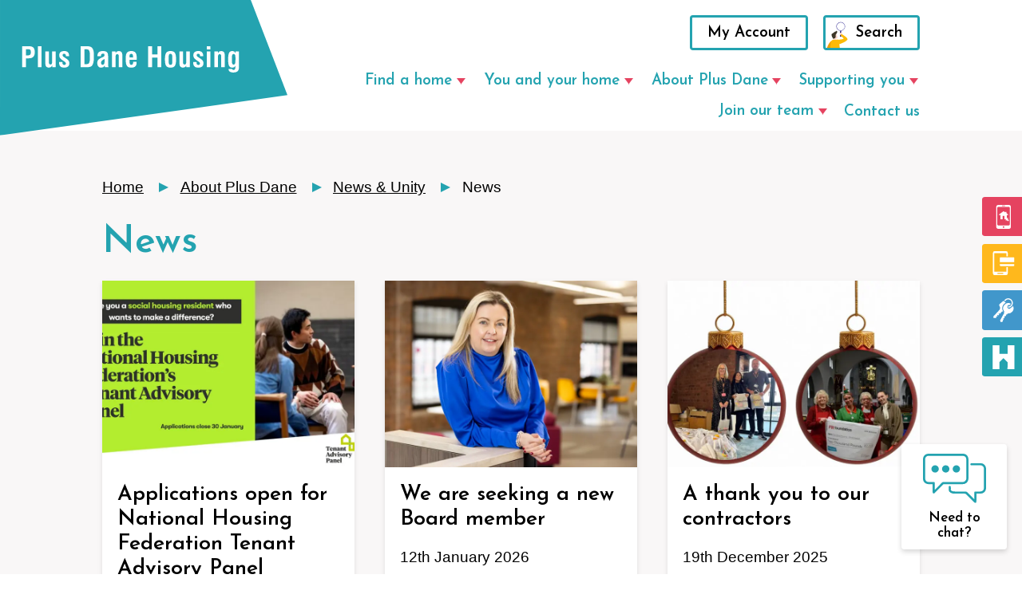

--- FILE ---
content_type: text/html; charset=utf-8
request_url: https://www.plusdane.co.uk/about-plus-dane/news-unity/news/
body_size: 40446
content:
<!DOCTYPE html>
<html lang="en-gb" class="no-js">
<head>
    <meta charset="utf-8">
    <meta http-equiv="X-UA-Compatible" content="IE=edge">
    <meta name="HandheldFriendly" content="True">
    <meta name="viewport" content="width=device-width, initial-scale=1">
    <title>News - Plus Dane Housing</title>
    <meta name="description" content="The latest news and a unity magazine ">
    <meta name="owner" content="Plus Dane Housing">
    <meta name="author" content="Plus Dane Housing">
    <link rel="canonical" href="https://www.plusdane.co.uk/about-plus-dane/news-unity/news/">
    <meta property="og:locale" content="en_GB">
    <meta property="og:type" content="website">
    <meta property="og:url" content="https://www.plusdane.co.uk/about-plus-dane/news-unity/news/">
    <meta property="og:site_name" content="Plus Dane Housing">
    <link rel="apple-touch-icon" sizes="180x180" href="/Static/img/favicon/apple-touch-icon.png">
    <link rel="icon" type="image/png" sizes="32x32" href="/Static/img/favicon/favicon-32x32.png">
    <link rel="icon" type="image/png" sizes="16x16" href="/Static/img/favicon/favicon-16x16.png">
    <link rel="manifest" href="/Static/img/favicon/site.webmanifest">
    <link rel="mask-icon" color="#" href="/Static/img/favicon/safari-pinned-tab.svg">
    <link rel="shortcut icon" href="/Static/img/favicon/favicon.ico">
    <meta name="msapplication-config" content="~/Static/img/favicon/browserconfig.xml">
    <meta name="theme-color" content="#">
    <link rel="preconnect" href="https://fonts.googleapis.com">
    <link rel="preconnect" crossorigin href="https://fonts.gstatic.com">
    <link rel="preconnect" crossorigin href="https://cc.cdn.civiccomputing.com">
    <link rel="preload" as="script" type="text/javascript" crossorigin="anonymous" href="https://cc.cdn.civiccomputing.com/9/cookieControl-9.x.min.js">
    <link rel="preload" as="style" href="https://fonts.googleapis.com/css2?family=Josefin&#x2B;Sans:wght@600&amp;display=swap">
    <link rel="stylesheet" href="https://fonts.googleapis.com/css2?family=Josefin&#x2B;Sans:wght@600&amp;display=swap">
                <style id="critical-css" nonce="UN7z0NNyzMec1fYdVq01sJOfW1X6ekZ9Tjj2LTuw4Zc=">html{-webkit-box-sizing:border-box;box-sizing:border-box}*,:after,:before{-webkit-box-sizing:inherit;box-sizing:inherit}html{color:#000;font-family:Helvetica,ui-sans-serif,-apple-system,BlinkMacSystemFont,"Segoe UI",Helvetica,"Apple Color Emoji",Arial,sans-serif,"Segoe UI Emoji","Segoe UI Symbol";font-size:1.188rem;line-height:1.4;min-height:100vh;scroll-behavior:smooth;text-rendering:optimizeSpeed;-webkit-text-size-adjust:100%;-moz-text-size-adjust:100%;-ms-text-size-adjust:100%;text-size-adjust:100%}.block-type-grid-view-preview{color:#000;font-family:Helvetica,ui-sans-serif,-apple-system,BlinkMacSystemFont,"Segoe UI",Helvetica,"Apple Color Emoji",Arial,sans-serif,"Segoe UI Emoji","Segoe UI Symbol";font-size:1.188rem;line-height:1.4;scroll-behavior:smooth;text-rendering:optimizeSpeed;-webkit-text-size-adjust:100%;-moz-text-size-adjust:100%;-ms-text-size-adjust:100%;text-size-adjust:100%}.block-type-grid-view-preview,.block-type-grid-view-preview *{-webkit-box-sizing:border-box;box-sizing:border-box}.mce-content-body.umb-rte{padding:1rem!important;color:#000;font-size:1rem;font-family:Helvetica,ui-sans-serif,-apple-system,BlinkMacSystemFont,"Segoe UI",Helvetica,"Apple Color Emoji",Arial,sans-serif,"Segoe UI Emoji","Segoe UI Symbol";line-height:1.4;scroll-behavior:smooth;text-rendering:optimizeSpeed;-webkit-text-size-adjust:100%;-moz-text-size-adjust:100%;-ms-text-size-adjust:100%;text-size-adjust:100%}#ccc #ccc-notify.ccc-notify__box{padding:16px 24px!important}#ccc #ccc-notify p{margin-bottom:10px!important;opacity:1!important}.ccc-notify-text h1{padding-right:0!important;font-size:1.3em;font-weight:700;line-height:1.5em;margin:0;padding-right:120px;text-align:left}.ccc-notify-text p{font-size:.9em;margin:0;opacity:.8}.height-300px{height:300px}.width-100percent{width:100%}.display-block{display:block}.background-color-ffffff{background-color:#fff}.border-zero{border:0}.width-zero{width:0}.height-zero{height:0}.overflow-hidden{overflow:hidden}.visibility-hidden{visibility:hidden}@font-face{font-family:'NAME OF FONT';src:url("assets/fonts/NAME OF FONT.eot");src:url("assets/fonts/NAME OF FONT.eot?#iefix") format("embedded-opentype"),url("assets/fonts/NAME OF FONT.woff") format("woff"),url("assets/fonts/NAME OF FONT.ttf") format("truetype"),url("assets/fonts/NAME OF FONT.svg#wisdom_script_airegular") format("svg");font-weight:400;font-style:normal}blockquote,body,dd,div,dl,dt,fieldset,form,h1,h2,h3,h4,h5,h6,input,li,ol,p,pre,td,textarea,th,ul{margin:0;padding:0}table{border-collapse:collapse;border-spacing:0}fieldset,img{border:0}address,caption,cite,code,dfn,th,var{font-style:normal;font-weight:400}caption,th{text-align:left}a:not([class]){-webkit-text-decoration-skip:ink;text-decoration-skip-ink:auto}h1,h2,h3,h4,h5,h6{font-size:100%;font-weight:400}abbr,acronym{border:0}embed,img,object{height:auto;max-width:100%}img{display:block}button,input,select,textarea{font:inherit}button{background:0 0;border:none;padding:0}a,button{cursor:pointer}a:hover,button:hover{cursor:pointer}img{vertical-align:bottom}figcaption,figure{margin:0}@media (prefers-reduced-motion:reduce){*{-webkit-animation-duration:0s!important;animation-duration:0s!important;-webkit-animation-iteration-count:1!important;animation-iteration-count:1!important;-webkit-transition-duration:0s!important;transition-duration:0s!important;scroll-behavior:auto!important}}.e-btn,button{background:#e54360;border:2px solid transparent;border-radius:.2rem;color:#fff;cursor:pointer;display:inline-block;font-family:"Josefin Sans",Helvetica;line-height:1;margin-bottom:.625rem;padding:.5rem 1rem;text-decoration:none;width:auto}.e-btn:focus,.e-btn:hover,button:focus,button:hover{background:#ea687f;border-color:#ea687f;color:#fff;text-decoration:none}.e-btn:active,button:active{background:pink;color:#000;opacity:.9}.e-btn--ghost,button--ghost{background-color:transparent;border-color:#c8017d;color:#c8017d}.e-btn--ghost:focus,.e-btn--ghost:hover,button--ghost:focus,button--ghost:hover{background:#d31d84;border-color:#d31d84}.e-btn--ghost-white,button--ghost-white{background-color:transparent;border-color:#fff;color:#fff}.e-btn--ghost-white:focus,.e-btn--ghost-white:hover,button--ghost-white:focus,button--ghost-white:hover{background:#fff;border-color:#d31d84;color:#d31d84}.e-btn--ghost-black,button--ghost-black{background-color:transparent;border-color:#000;color:#000}.e-btn--ghost-eastern-blue,.e-btn--ghost-lipstick,.e-btn--ghost-mandy,.e-btn--ghost-my-sin,.e-btn--ghost-ocean-green,.e-btn--ghost-shakespeare,button--ghost-eastern-blue,button--ghost-lipstick,button--ghost-mandy,button--ghost-my-sin,button--ghost-ocean-green,button--ghost-shakespeare{color:#000}.e-btn--ghost-mandy,button--ghost-mandy{background-color:transparent;border-color:#e54360}.e-btn--ghost-shakespeare,button--ghost-shakespeare{background-color:transparent;border-color:#4197cb}.e-btn--ghost-eastern-blue,button--ghost-eastern-blue{background-color:transparent;border-color:#24a3b0}.e-btn--ghost-lipstick,button--ghost-lipstick{background-color:transparent;border-color:#c8017d}.e-btn--ghost-my-sin,button--ghost-my-sin{background-color:transparent;border-color:#ffb81c}.e-btn--ghost-ocean-green,button--ghost-ocean-green{background-color:transparent;border-color:#4ca484}.e-btn--white,button--white{background-color:#fff;border-color:#fff;color:#000}.e-btn--bare,button--bare{background:0 0;color:#000;padding:0}.e-btn--bare:focus,.e-btn--bare:hover,button--bare:focus,button--bare:hover{background-color:transparent;border-color:transparent;color:#000;text-decoration:underline}.e-btn#ccc-icon,button#ccc-icon{margin-bottom:0}ul[class]{list-style:none}ol li{margin-left:1.3rem;margin-bottom:1rem}ol li::marker{color:#24a3b0;font-weight:700}.e-bullet-list,ol:not([class]),ul:not([class]){margin-bottom:2rem}.e-bullet-list .e-bullet-list,.e-bullet-list ol:not([class]),.e-bullet-list ul:not([class]),ol:not([class]) .e-bullet-list,ol:not([class]) ol:not([class]),ol:not([class]) ul:not([class]),ul:not([class]) .e-bullet-list,ul:not([class]) ol:not([class]),ul:not([class]) ul:not([class]){margin-bottom:0}ul li{list-style:none;margin-bottom:.5rem}@media only screen and (min-width:50em){ul li{margin-bottom:1rem}}ul li a:not([class]){display:contents}.e-bullet-list__li,ul li:not([class]){margin:0 0 0 1.3rem;list-style:none;position:relative;padding:.2rem 0}.e-bullet-list__li:before,ul li:not([class]):before{background-color:#24a3b0;content:'';display:inline-block;height:8px;width:8px;position:absolute;top:13.5px;left:-18.5px}.o-flex{display:-webkit-box;display:-ms-flexbox;display:flex;-webkit-box-orient:vertical;-webkit-box-direction:normal;-ms-flex-direction:column;flex-direction:column;-webkit-box-pack:justify;-ms-flex-pack:justify;justify-content:space-between;-webkit-box-flex:1;-ms-flex-positive:1;flex-grow:1}@media only screen and (min-width:50em){.o-flex{-webkit-box-orient:horizontal;-webkit-box-direction:normal;-ms-flex-direction:row;flex-direction:row;margin:0 -1rem}.o-flex+.o-flex:not(.o-flex--no-gap),.o-flex+.o-row{margin-top:2rem}}@media only screen and (min-width:50em) and (min-width:73.125em){.o-flex+.o-flex:not(.o-flex--no-gap),.o-flex+.o-row{margin-top:4rem}}.o-flex--wrap{-ms-flex-wrap:wrap;flex-wrap:wrap;-webkit-box-pack:start;-ms-flex-pack:start;justify-content:flex-start}.o-flex--center{-webkit-box-pack:center;-ms-flex-pack:center;justify-content:center}.o-flex--no-spacing{-webkit-box-pack:start;-ms-flex-pack:start;justify-content:flex-start}.o-flex--no-negative-margin{margin-left:0;margin-right:0}@media only screen and (min-width:50em){.o-flex--v-align{-webkit-box-align:center;-ms-flex-align:center;align-items:center}}.o-flex__col{-webkit-box-flex:1;-ms-flex:1;flex:1;padding:.5rem 0;width:100%}@media only screen and (min-width:50em){.o-flex__col{padding:0 1rem}.o-flex--wrap .o-flex__col{margin-bottom:2rem}.o-flex__col--1{-ms-flex-preferred-size:8.33333333%;flex-basis:8.33333333%;max-width:8.33333333%}.o-flex__col--2{-ms-flex-preferred-size:16.66666667%;flex-basis:16.66666667%;max-width:16.66666667%}.o-flex__col--3{-ms-flex-preferred-size:25%;flex-basis:25%;max-width:25%}.o-flex__col--4{-ms-flex-preferred-size:33.33333%;flex-basis:33.33333%;max-width:33.33333%}.o-flex__col--5{-ms-flex-preferred-size:41.66666667%;flex-basis:41.66666667%;max-width:41.66666667%}.o-flex__col--6{-ms-flex-preferred-size:50%;flex-basis:50%;max-width:50%}.o-flex__col--7{-ms-flex-preferred-size:58.33333333%;flex-basis:58.33333333%;max-width:58.33333333%}.o-flex__col--8{-ms-flex-preferred-size:66.66666%;flex-basis:66.66666%;max-width:66.66666%}.o-flex__col--9{-ms-flex-preferred-size:75%;flex-basis:75%;max-width:75%}.o-flex__col--10{-ms-flex-preferred-size:83.33333333%;flex-basis:83.33333333%;max-width:83.33333333%}.o-flex__col--11{-ms-flex-preferred-size:91.66666667%;flex-basis:91.66666667%;max-width:91.66666667%}}.o-container{margin:0 auto;max-width:73.125rem;width:90%}.o-container--block{width:100%}@media only screen and (min-width:500px){.o-container--block{width:90%}}@media only screen and (min-width:500px){.o-container{width:80%}}.o-container--narrow{max-width:900px}.o-container--center{text-align:center}.o-row{overflow:hidden}.o-section{padding:2rem 0}@media only screen and (min-width:50em){.o-section{padding:3rem 0}}.o-section--margin{padding:0;margin:2rem 0}@media only screen and (min-width:50em){.o-section--margin{padding:0;margin:3rem 0}}.o-w-1{width:.25rem}.o-w-2{width:.5rem}.o-w-3{width:.75rem}.o-w-4{width:1rem}.o-w-5{width:1.25rem}.o-w-6{width:1.5rem}.o-w-8{width:2rem}.o-w-10{width:2.5rem}.o-w-12{width:3rem}.o-w-16{width:4rem}.o-w-24{width:6rem}.o-w-32{width:8rem}.o-w-48{width:12rem}.o-w-64{width:16rem}.o-w-auto{width:auto}.o-w-px{width:1px}.o-w-1\/2{width:50%}.o-w-1\/3{width:33.33333%}.o-w-2\/3{width:66.66667%}.o-w-1\/4{width:25%}.o-w-3\/4{width:75%}.o-w-1\/5{width:20%}.o-w-2\/5{width:40%}.o-w-3\/5{width:60%}.o-w-4\/5{width:80%}.o-w-1\/6{width:16.66667%}.o-w-5\/6{width:83.33333%}.o-w-full{width:100%}.o-w-screen{width:100vw}.c-header{border-bottom:1px solid #f9f7f7;padding:1rem 0;position:relative}@media only screen and (min-width:73.125em){.c-header{padding:1rem 0 0}}.c-header__container{display:-webkit-box;display:-ms-flexbox;display:flex;-webkit-box-pack:end;-ms-flex-pack:end;justify-content:flex-end;max-width:100%}.c-header__mobile-btns{display:-webkit-box;display:-ms-flexbox;display:flex}@media only screen and (min-width:900px){.c-header__mobile-btns{display:none}}.c-header__logo-a{left:0;position:absolute;top:0;width:183px;z-index:99}@media only screen and (min-width:900px){.c-header__logo-a{width:250px}}@media only screen and (min-width:1250px){.c-header__logo-a{width:385px}}.c-header__logo-img{max-width:95%}@media only screen and (min-width:500px){.c-header__logo-img{max-width:100%}}.c-footer{font-size:.9rem;position:relative}.c-footer__logo-a{left:0;position:absolute;top:0;width:183px;padding:.2rem 0 0 .5rem}@media only screen and (min-width:73.125em){.c-footer__logo-a{width:385px}}.c-footer__top{padding:1rem 0}@media only screen and (min-width:73.125em){.c-footer__top{min-height:150px;padding:2rem 0}}@media only screen and (min-width:50em){.c-footer__top-container{display:-webkit-box;display:-ms-flexbox;display:flex;-webkit-box-orient:horizontal;-webkit-box-direction:reverse;-ms-flex-direction:row-reverse;flex-direction:row-reverse;-webkit-box-pack:justify;-ms-flex-pack:justify;justify-content:space-between}}.c-footer__social{display:-webkit-box;display:-ms-flexbox;display:flex;-webkit-box-pack:end;-ms-flex-pack:end;justify-content:flex-end;margin-top:4rem}@media only screen and (min-width:500px){.c-footer__social{margin-top:0}}@media only screen and (min-width:50em){.c-footer__social{margin-left:2rem}}@media only screen and (min-width:50em){.c-footer__social-a{margin:0 -5px}}.c-footer__social-icon{display:block;margin:0 .6rem;width:50px}@media only screen and (min-width:73.125em){.c-footer__social-icon{width:60px}}.c-footer__social-icon:hover{-webkit-filter:invert(15%) sepia(100%) saturate(3765%) hue-rotate(311deg) brightness(81%) contrast(109%);filter:invert(15%) sepia(100%) saturate(3765%) hue-rotate(311deg) brightness(81%) contrast(109%)}.c-footer__nav{margin-top:2rem}@media only screen and (min-width:50em){.c-footer__nav{margin-left:180px;margin-top:0}}@media only screen and (min-width:73.125em){.c-footer__nav{margin-left:350px}}@media only screen and (min-width:2000px){.c-footer__nav{margin-left:50px}}.c-footer__nav-ul{display:-webkit-box;display:-ms-flexbox;display:flex;-ms-flex-wrap:wrap;flex-wrap:wrap;padding-right:3rem}@media only screen and (min-width:50em){.c-footer__nav-ul{-webkit-box-pack:start;-ms-flex-pack:start;justify-content:flex-start;padding-right:0}}.c-footer__nav-li{margin:0 .5rem}.c-footer__nav-a{color:#000;display:block;text-decoration:none;padding:.6rem}.c-footer__nav-a:focus,.c-footer__nav-a:hover{text-decoration:underline}@media only screen and (min-width:50em){.c-footer__nav-a{padding:.3rem 0}}.c-footer__bottom{background-color:#f9f7f7;padding:1rem 0}@media only screen and (min-width:50em){.c-footer__bottom{padding:2rem 0;text-align:left}}@media only screen and (min-width:50em){.c-footer__bottom-container{-webkit-box-align:end;-ms-flex-align:end;align-items:flex-end;display:-webkit-box;display:-ms-flexbox;display:flex;-webkit-box-pack:justify;-ms-flex-pack:justify;justify-content:space-between}}.c-footer__links{margin-bottom:1rem;padding-right:3rem}@media only screen and (min-width:50em){.c-footer__links{margin-bottom:0;margin-right:2rem;padding-right:0;width:60%}}.c-footer__links-a{color:#000;display:inline-block;margin:0 .5rem;padding:.6rem}@media only screen and (min-width:50em){.c-footer__links-a{padding:0}}.c-nav{background-color:#fff;-webkit-box-shadow:0 3px 6px rgba(0,0,0,.16);box-shadow:0 3px 6px rgba(0,0,0,.16);display:none;left:0;position:absolute;top:64px;width:100%;z-index:21}@media only screen and (min-width:900px){.c-nav{-webkit-box-shadow:none;box-shadow:none;display:block!important;padding:0;position:relative;top:auto;width:calc(100% - 120px);width:100%}}@media only screen and (min-width:900px){.c-nav__nav{overflow:visible}}.c-nav__ul{background-color:#fff;-webkit-box-shadow:0 3px 6px rgba(0,0,0,.16);box-shadow:0 3px 6px rgba(0,0,0,.16);padding:2rem 1rem 1rem 1rem;-webkit-transition:-webkit-transform ease-in-out .3s;transition:-webkit-transform ease-in-out .3s;transition:transform ease-in-out .3s;transition:transform ease-in-out .3s,-webkit-transform ease-in-out .3s}@media only screen and (min-width:900px){.c-nav__ul{-webkit-box-shadow:none;box-shadow:none;display:-webkit-box;display:-ms-flexbox;display:flex;-ms-flex-wrap:wrap;flex-wrap:wrap;-webkit-box-pack:end;-ms-flex-pack:end;justify-content:flex-end;margin-left:auto;padding:0;position:relative;width:90%}}@media only screen and (min-width:900px){.c-nav__ul{width:80%}}@media only screen and (min-width:1520px){.c-nav__ul{width:90%}}.c-nav__ul--sub{background-color:#fff;display:none;padding:2rem 1rem 1rem 1rem;position:absolute;top:0;right:-100%;width:100%}.c-nav__ul--sub.active{-webkit-box-shadow:0 3px 6px rgba(0,0,0,.16);box-shadow:0 3px 6px rgba(0,0,0,.16);display:block}@media only screen and (min-width:900px){.c-nav__ul--sub{background-color:#fff;bottom:auto;display:none;-webkit-box-pack:start;-ms-flex-pack:start;justify-content:flex-start;left:0;padding:0;right:auto;top:auto;z-index:9999;width:125%}.c-nav__ul--sub.active{-webkit-box-shadow:0 3px 6px rgba(0,0,0,.16);box-shadow:0 3px 6px rgba(0,0,0,.16);display:-webkit-box;display:-ms-flexbox;display:flex;right:0;top:4.2rem}.c-nav__ul--sub>.c-nav__li{-webkit-box-orient:vertical;-webkit-box-direction:normal;-ms-flex-direction:column;flex-direction:column;width:25%}}@media only screen and (min-width:1520px){.c-nav__ul--sub.active{top:2.25rem;width:115%}}.c-nav__ul--sub-l2{background-color:transparent;-webkit-box-shadow:none;box-shadow:none}.c-nav__ul--sub-l2.active{background-color:#fff;min-height:375px}.c-nav__ul--sub-l2 .c-nav__a{color:#000;font-family:Helvetica;font-weight:400}.c-nav__ul--sub-l2 .c-nav__a:focus,.c-nav__ul--sub-l2 .c-nav__a:hover{text-decoration:underline}.c-nav__ul--sub-l2 .c-nav__a--back{color:#24a3b0;font-family:"Josefin Sans",Helvetica;text-decoration:none}.c-nav__ul--sub-l2 .c-nav__a--mob{color:#24a3b0;font-family:"Josefin Sans",Helvetica;text-decoration:none}@media only screen and (min-width:900px){.c-nav__ul--sub-l2 .c-nav__a--mob{display:none}}@media only screen and (min-width:900px){.c-nav__ul--sub-l2{background-color:transparent;display:block;margin-left:0;position:relative;width:auto}.c-nav__ul--sub-l2 .c-nav__li{width:100%}}@media only screen and (min-width:900px){.c-nav__ul--sub-l2 .c-nav__li--title{display:none}}@media only screen and (min-width:900px){.c-nav__ul--sub-l1{-webkit-box-shadow:0 2px 6px rgba(0,0,0,.16);box-shadow:0 2px 6px rgba(0,0,0,.16);overflow:hidden;padding:2rem 1rem}}.c-nav__li{-webkit-box-orient:horizontal;-webkit-box-direction:normal;-ms-flex-direction:row;flex-direction:row;margin-bottom:0}@media only screen and (min-width:900px){.c-nav__li--back-btn{display:none}}@media only screen and (min-width:900px){.c-nav__ul--sub>.c-nav__li--title{width:100%}}.c-nav__li--featured{background-color:#f9f7f7;display:-webkit-box;display:-ms-flexbox;display:flex;-webkit-box-orient:vertical;-webkit-box-direction:normal;-ms-flex-direction:column;flex-direction:column;margin:0 -1rem -1rem;padding:1rem;z-index:10}.c-nav__li--featured .c-nav__ul{padding:0}.c-nav__li--featured a{display:-webkit-box;display:-ms-flexbox;display:flex}.c-nav__li--featured span{color:#000;font-family:Helvetica;font-weight:400}@media only screen and (min-width:900px){.c-nav__li--featured{-webkit-transform:translateY(-41px);transform:translateY(-41px);margin:0;padding:0}.c-nav__li--featured:before{background-color:#f9f7f7;content:'';display:block;height:300%;position:absolute;top:-100px;width:150%}}.c-nav__a{-webkit-box-align:center;-ms-flex-align:center;align-items:center;color:#24a3b0;display:block;padding:.3rem 0 0;margin-bottom:.5rem;position:relative;text-align:left;text-decoration:none}.c-nav__li--has-sub>.c-nav__a:after{border-color:transparent transparent transparent #e54360;border-style:solid;border-width:4px 0 4px 8px;content:'';display:inline-block;height:0;margin-left:.3rem;width:0}@media only screen and (min-width:900px){.c-nav__li--has-sub>.c-nav__a:after{border-color:#e54360 transparent transparent transparent;border-width:8px 5.5px 0 5.5px}}@media only screen and (min-width:900px){.c-nav__ul--sub-l1 .c-nav__li--has-sub>.c-nav__a:after{display:none}}@media only screen and (min-width:900px){.c-nav__a{margin-left:1rem}}@media only screen and (min-width:1130px){.c-nav__a{margin-bottom:.5rem}}.c-nav__a button{margin-bottom:0}.c-nav__a--back:before{border-color:transparent #24a3b0 transparent transparent;border-style:solid;border-width:5px 8px 5px 0;content:'';display:inline-block;height:0;margin-right:.3rem;width:0}@media only screen and (min-width:900px){.c-nav__a--back{display:none}}.c-nav__a-img{-ms-flex-item-align:start;align-self:flex-start;border-radius:10px;margin-right:.5rem;max-width:45px}.c-nav__btns{display:none}@media only screen and (min-width:900px){.c-nav__btns{display:-webkit-box;display:-ms-flexbox;display:flex;-webkit-box-pack:end;-ms-flex-pack:end;justify-content:flex-end;margin-bottom:.5rem}}.c-nav__btn{display:none}@media only screen and (min-width:900px){.c-nav__btn{background-color:transparent;border:3px solid #24a3b0;color:#000;display:inline-block;margin-left:1rem}}@media only screen and (min-width:900px){.c-nav__btn--search{background-image:url(/static/img/icons/man-btn.svg);padding-left:2rem}}.c-nav__btn--search:focus,.c-nav__btn--search:hover{background-image:url(/static/img/icons/man-btn.svg)}.c-nav-open-btn{-webkit-box-align:center;-ms-flex-align:center;align-items:center;background-color:transparent;color:#000;display:-webkit-box;display:-ms-flexbox;display:flex;margin-bottom:0;padding:0;text-decoration:none}.c-nav-open-btn.active,.c-nav-open-btn:focus,.c-nav-open-btn:hover{background-color:transparent;border-color:transparent;color:#000;outline:0;border:none}.c-nav-open-btn__bars{margin-left:.5rem}.c-nav-open-btn__bars span{background:#000;border-radius:3px;display:block;margin-bottom:5px;position:relative;-webkit-transform-origin:4px 0;transform-origin:4px 0;-webkit-transition:background .5s cubic-bezier(.77,.2,.05,1),opacity .55s ease,-webkit-transform .5s cubic-bezier(.77,.2,.05,1);transition:background .5s cubic-bezier(.77,.2,.05,1),opacity .55s ease,-webkit-transform .5s cubic-bezier(.77,.2,.05,1);transition:transform .5s cubic-bezier(.77,.2,.05,1),background .5s cubic-bezier(.77,.2,.05,1),opacity .55s ease;transition:transform .5s cubic-bezier(.77,.2,.05,1),background .5s cubic-bezier(.77,.2,.05,1),opacity .55s ease,-webkit-transform .5s cubic-bezier(.77,.2,.05,1);width:31px;height:4px;z-index:1}.active .c-nav-open-btn__bars span{opacity:1;-webkit-transform:rotate(45deg) translate(-2px,-2px);transform:rotate(45deg) translate(-2px,-2px);background:#232323}.c-nav-open-btn__bars span:first-child{-webkit-transform-origin:0 0;transform-origin:0 0}.active .c-nav-open-btn__bars span:nth-child(2){opacity:0;-webkit-transform:rotate(0) scale(.2,.2);transform:rotate(0) scale(.2,.2)}.c-nav-open-btn__bars span:last-child{margin-bottom:0;-webkit-transform-origin:0 100%;transform-origin:0 100%}.active .c-nav-open-btn__bars span:last-child{-webkit-transform:rotate(-45deg) translate(0,0);transform:rotate(-45deg) translate(0,0)}.c-banner{overflow:hidden}.c-banner .c-blocks{display:-webkit-box;display:-ms-flexbox;display:flex;-ms-flex-wrap:wrap;flex-wrap:wrap}@media only screen and (min-width:1170px){.c-banner .c-blocks{-webkit-box-pack:justify;-ms-flex-pack:justify;justify-content:space-between}}@media only screen and (max-width:1170px){.c-banner .c-blocks{margin:-10px}}.c-banner .c-blocks__item{-ms-flex-preferred-size:calc(50% - 8px);flex-basis:calc(50% - 8px)}@media only screen and (min-width:73.125em){.c-banner .c-blocks__item{-ms-flex-preferred-size:calc(25% - 12px);flex-basis:calc(25% - 12px)}}.c-skip__item{left:-999em;position:absolute;width:990em}.c-skip__item:active,.c-skip__item:focus{background-color:#fff;border:3px #6acac5 solid;color:#000;left:0;top:0;padding:15px;text-decoration:none;width:auto;z-index:999}.c-nb{display:-webkit-box;display:-ms-flexbox;display:flex;-webkit-box-orient:vertical;-webkit-box-direction:normal;-ms-flex-direction:column;flex-direction:column;-webkit-box-pack:justify;-ms-flex-pack:justify;justify-content:space-between;padding:1rem 0;font-size:.842rem}@media only screen and (min-width:900px){.c-nb{-webkit-box-orient:horizontal;-webkit-box-direction:normal;-ms-flex-direction:row;flex-direction:row}}@media only screen and (min-width:50em){.c-nb{font-size:inherit}}.c-nb__container{display:-webkit-box;display:-ms-flexbox;display:flex;width:100%}@media only screen and (min-width:900px){.c-nb__container{padding-right:1rem}}.c-nb__content{display:-webkit-box;display:-ms-flexbox;display:flex;-webkit-box-orient:horizontal;-webkit-box-direction:normal;-ms-flex-direction:row;flex-direction:row;padding-right:1rem}.c-nb__img{-ms-flex-item-align:center;-ms-grid-row-align:center;align-self:center;margin-right:1rem;-ms-flex-negative:0;flex-shrink:0}.c-nb__img img{max-width:-webkit-max-content;max-width:-moz-max-content;max-width:max-content}.c-nb__text{display:-webkit-box;-webkit-line-clamp:3;-webkit-box-orient:vertical;overflow:hidden}.c-nb__cta{display:-webkit-box;display:-ms-flexbox;display:flex;-webkit-box-pack:start;-ms-flex-pack:start;justify-content:flex-start;margin-left:2.8rem;margin-top:.3rem}@media only screen and (min-width:900px){.c-nb__cta{-webkit-box-pack:end;-ms-flex-pack:end;justify-content:flex-end;margin-left:2rem;margin-top:0}}.c-nb__btn{-ms-flex-negative:0;flex-shrink:0;-ms-flex-item-align:center;-ms-grid-row-align:center;align-self:center;margin:0}.c-nb__title{margin-bottom:0;color:#fff}.c-nb__newsletter{display:block;position:relative;display:-webkit-box;display:-ms-flexbox;display:flex;-webkit-box-orient:vertical;-webkit-box-direction:normal;-ms-flex-direction:column;flex-direction:column;padding:1rem 0}.c-nb__newsletter a,.c-nb__newsletter label,.c-nb__newsletter p{color:#fff}.c-nb__newsletter .c-nb__form--nl-group [type=checkbox].input-validation-error~label::before{-webkit-box-shadow:0 0 0 .5px #fff inset,0 0 0 3px #e54360 inset;box-shadow:0 0 0 .5px #fff inset,0 0 0 3px #e54360 inset}.c-nb__newsletter .c-nb__form--nl-group [type=checkbox]~label:before{background-color:#fff;border-radius:.2rem;border:none}.c-nb__newsletter--img{max-width:12rem;margin-bottom:1rem}@media only screen and (min-width:73.125em){.c-nb__newsletter{display:block;margin-left:2.8rem;margin-right:2.8rem}.c-nb__newsletter--img{position:absolute;left:0;-webkit-transform:translate(-125%,-50%);transform:translate(-125%,-50%);max-width:10vw;margin-top:1.2rem}}.c-nb__newsletter .field-validation-error{background-color:rgba(0,0,0,.2);padding:.3rem;border-radius:.2rem;color:#fff!important;font-size:.73653rem;margin-bottom:.5rem}.c-nb__form{display:-webkit-box;display:-ms-flexbox;display:flex;gap:.5rem;-webkit-box-pack:center;-ms-flex-pack:center;justify-content:center;-webkit-box-align:center;-ms-flex-align:center;align-items:center;padding:1rem 0;width:100%;border-radius:.5rem;margin-top:1rem}@media only screen and (min-width:900px){.c-nb__form{margin-top:0}}.c-nb__form--inputs{width:100%}.c-nb__form input{width:100%;border:none;border-radius:.2rem}.c-nb__form input.input-validation-error{-webkit-box-shadow:0 0 0 .5px #fff inset,0 0 0 3px #e54360 inset;box-shadow:0 0 0 .5px #fff inset,0 0 0 3px #e54360 inset}.c-nb__form button[type=submit],.c-nb__form input[type=submit]{width:auto;border-width:2px;border-style:solid;height:100%;padding:15.5px 36px}.c-nb__form--nl{-webkit-box-orient:vertical;-webkit-box-direction:normal;-ms-flex-direction:column;flex-direction:column;gap:.3rem}@media only screen and (min-width:50em){.c-nb__form--nl{-webkit-box-orient:horizontal;-webkit-box-direction:normal;-ms-flex-direction:row;flex-direction:row}}.c-nb__form--nl-group{display:-webkit-box;display:-ms-flexbox;display:flex;-webkit-box-orient:vertical;-webkit-box-direction:normal;-ms-flex-direction:column;flex-direction:column;-ms-flex-item-align:start;align-self:flex-start;width:100%}.c-nb__form--nl button[type=submit],.c-nb__form--nl input[type=submit]{width:100%;-ms-flex-item-align:start;align-self:flex-start}.c-nb__form--nl button[type=submit]:focus,.c-nb__form--nl button[type=submit]:hover,.c-nb__form--nl input[type=submit]:focus,.c-nb__form--nl input[type=submit]:hover{background-color:#fff;color:#c8017d;border-color:#c8017d}@media only screen and (min-width:50em){.c-nb__form--nl button[type=submit],.c-nb__form--nl input[type=submit]{width:auto}}.c-oblks{overflow:hidden}.c-oblks__title{font-size:1.895rem}@media only screen and (min-width:73.125em){.c-oblks__title{font-size:2.526rem}}@media only screen and (min-width:73.125em){.c-oblks__container{display:-webkit-box;display:-ms-flexbox;display:flex;margin-top:2rem}.c-oblks--reverse .c-oblks__container{-webkit-box-orient:horizontal;-webkit-box-direction:reverse;-ms-flex-direction:row-reverse;flex-direction:row-reverse}}@media only screen and (min-width:73.125em){.c-oblks__container--overlap{margin-left:-2rem}}.c-oblks__container--overlap:not(.c-oblks__container--carousel) .c-oblks__img--overlap{margin-right:-1rem;margin-top:-1rem;margin-left:-1rem}@media only screen and (min-width:73.125em){.c-oblks__container--overlap:not(.c-oblks__container--carousel) .c-oblks__img--overlap{margin-right:0;margin-top:0;margin-left:0}}.c-oblks__container--carousel{display:-webkit-box;display:-ms-flexbox;display:flex;-webkit-box-orient:vertical;-webkit-box-direction:reverse;-ms-flex-direction:column-reverse;flex-direction:column-reverse}@media only screen and (min-width:73.125em){.c-oblks__container--carousel{-webkit-box-orient:horizontal;-webkit-box-direction:normal;-ms-flex-direction:row;flex-direction:row}}.c-oblks__block{background-color:#fff;margin-top:-1rem;position:relative;z-index:10}.c-oblks__block--padding{padding:1rem}@media only screen and (min-width:73.125em){.c-oblks__block--padding{padding:2rem 2rem 0 0}}@media only screen and (min-width:73.125em){.c-oblks__block{-ms-flex-item-align:center;-ms-grid-row-align:center;align-self:center;-webkit-box-align:center;-ms-flex-align:center;align-items:center;background-color:#fff;display:-webkit-box;display:-ms-flexbox;display:flex;-ms-flex-preferred-size:45%;flex-basis:45%;margin-top:0;min-width:45%;-webkit-transform:none;transform:none}.c-oblks__block:before{background-color:#fff;content:'';display:block;height:calc(100% + 2rem);position:absolute;right:-1rem;top:-1rem;width:calc(100% + 2rem)}.c-oblks--stretch-block .c-oblks__block:before{width:calc(100vw + 2rem)}.c-oblks__block.u-bg-soft-peach:before{background-color:#efe6e6}.c-oblks--40-60 .c-oblks__block{-ms-flex-preferred-size:40%;flex-basis:40%;min-width:40%}.c-oblks--60-40 .c-oblks__block{-ms-flex-preferred-size:60%;flex-basis:60%;min-width:60%}.c-oblks--30-70 .c-oblks__block{-ms-flex-preferred-size:30%;flex-basis:30%;min-width:30%}}@media only screen and (min-width:73.125em){.c-oblks__block:before{height:calc(100% + 4rem);right:0;top:-2.5rem;width:calc(100% + 2rem)}.c-oblks--stretch-block .c-oblks__block:before{width:calc(100vw + 4rem)}}.c-oblks--pull-block .c-oblks__block{-webkit-transform:translateY(10px);transform:translateY(10px);width:100%}@media only screen and (min-width:73.125em){.c-oblks--pull-block .c-oblks__block{margin:-1rem -2rem 0 3rem;width:80%}}@media only screen and (min-width:73.125em){.c-oblks--pull-block--right .c-oblks__block{margin:-1rem 0 0 -5rem}}@media only screen and (min-width:73.125em){.c-oblks--pull-block--carousel .c-oblks__block{margin-top:-4rem}}.c-oblks__content-title{font-size:1.5rem;font-weight:500;line-height:1}@media only screen and (min-width:73.125em){.c-oblks__content-title{font-size:1.895rem}}.c-mapwindow .c-oblks__content-title{font-size:1rem}@media only screen and (min-width:73.125em){.c-mapwindow .c-oblks__content-title{font-size:1.4rem}}.c-oblks__content-price{font-family:"Josefin Sans",Helvetica;font-size:1.895rem}.c-mapwindow .c-oblks__content-price{font-size:1rem}@media only screen and (min-width:73.125em){.c-mapwindow .c-oblks__content-price{font-size:1.4rem}}.c-oblks__img{-webkit-box-align:center;-ms-flex-align:center;align-items:center;display:-webkit-box;display:-ms-flexbox;display:flex;-webkit-box-pack:center;-ms-flex-pack:center;justify-content:center}.c-oblks__img-100{width:100%}@media only screen and (min-width:73.125em){.c-oblks__img{-ms-flex-preferred-size:55%;flex-basis:55%;min-width:55%}.c-oblks--40-60 .c-oblks__img{-ms-flex-preferred-size:60%;flex-basis:60%;min-width:60%}.c-oblks--60-40 .c-oblks__img{-ms-flex-preferred-size:40%;flex-basis:40%;min-width:40%}.c-oblks--30-70 .c-oblks__img{-ms-flex-preferred-size:70%;flex-basis:70%;min-width:70%}.c-oblks--stretch-img .c-oblks__img{position:relative}}@media only screen and (min-width:73.125em) and (min-width:73.125em){.c-oblks--stretch-img .c-oblks__img{-ms-flex-preferred-size:69%;flex-basis:69%;min-width:69%;margin-right:-130px}}@media only screen and (min-width:500px){.c-oblks__img--background{max-width:120%;margin-left:-3rem;-o-object-position:2rem 0;object-position:2rem 0}}@media only screen and (min-width:73.125em){.c-oblks__img--background{max-width:140%;z-index:1}}.c-oblks__img--background-overlap{left:15%;margin-top:1.5rem;margin-left:-1.4rem;position:absolute;right:auto;width:20%;z-index:11}@media only screen and (min-width:900px){.c-oblks__img--background-overlap{margin-left:0;width:15%}}@media only screen and (min-width:73.125em){.c-oblks__img--background-overlap{left:auto;margin-left:0;right:32%;width:9%}}.c-oblks__block-content{position:relative;z-index:1}.c-oblks__block-content--padding{padding:1.5rem}@media only screen and (min-width:73.125em){.c-oblks__block-content--padding{padding:0 2rem 1rem 0}}.c-oblks__block-content--padding-fp{padding:1.5rem 1rem .5rem}@media only screen and (min-width:73.125em){.c-oblks__block-content--padding-fp{padding:1rem 0 0 7rem}}.c-oblks .glide{margin-bottom:.5rem}@media only screen and (min-width:73.125em){.c-oblks .glide{margin-bottom:3rem}}.c-oblks .glide__bullets{bottom:1rem}@media only screen and (min-width:73.125em){.c-oblks .glide__bullets{bottom:-2rem}}.c-oblks .glide__bullet{background-color:transparent;border:2px solid #fff}.c-oblks .glide__bullet:focus,.c-oblks .glide__bullet:hover{background-color:#fff}.c-oblks .glide__bullet--active{background-color:#fff}@media only screen and (min-width:73.125em){.c-oblks .glide__bullet{background-color:rgba(255,255,255,.5);border:2px solid #24a3b0}.c-oblks .glide__bullet:focus,.c-oblks .glide__bullet:hover{background-color:#24a3b0}.c-oblks .glide__bullet--active{background-color:#24a3b0}}.c-qa{-webkit-box-align:end;-ms-flex-align:end;align-items:flex-end;background-color:transparent;display:none;-webkit-box-orient:vertical;-webkit-box-direction:normal;-ms-flex-direction:column;flex-direction:column;padding:0;pointer-events:none;position:fixed;right:0;top:50%;-webkit-transform:translateY(-50%);transform:translateY(-50%);z-index:20}@media only screen and (min-width:73.125em){.c-qa{display:-webkit-box;display:-ms-flexbox;display:flex}}.c-qa__btn{-webkit-box-align:center;-ms-flex-align:center;align-items:center;border:2px solid transparent;border-radius:.2rem;display:-webkit-box;display:-ms-flexbox;display:flex;margin-right:-.1rem;padding:.2rem 0 .2rem .5rem;pointer-events:all;text-decoration:none;-webkit-transform:translateX(calc(100% - 52px));transform:translateX(calc(100% - 52px));-webkit-transition:all .5s;transition:all .5s}.c-qa__btn:focus,.c-qa__btn:hover{-ms-flex-item-align:end;align-self:flex-end;text-decoration:none;-webkit-transform:translateX(0);transform:translateX(0);width:auto}.c-qa__btn--sm{margin-right:-1rem;padding:.3rem .6rem}@media only screen and (min-width:500px){.c-qa__btn--sm{padding:.2rem .8rem}}.c-qa__icon{display:block;margin:.2rem .6rem .2rem auto;width:30px;height:30px}.c-qa__icon--sm{margin:.2rem 1rem .2rem 0;width:15px}@media only screen and (min-width:50em){.c-qa__icon--sm{margin:.4rem .8rem .4rem auto;width:20px}}.c-qa__text{display:-webkit-inline-box;display:-ms-inline-flexbox;display:inline-flex;color:#000;font-size:.842rem;font-weight:600;margin:-1rem 0;padding:.5rem .5rem;width:auto;height:50px;-webkit-box-align:center;-ms-flex-align:center;align-items:center}@media only screen and (min-width:500px){.c-qa__text{font-size:1rem;padding:.66rem .5rem}}.c-lc{background-color:#fff;bottom:.5rem;-webkit-box-shadow:0 3px 6px rgba(0,0,0,.16);box-shadow:0 3px 6px rgba(0,0,0,.16);height:100px;padding:.5rem;position:fixed;right:.5rem;width:100px;z-index:20}@media only screen and (min-width:73.125em){.c-lc{bottom:1rem;height:132px;right:1rem;width:132px}}.c-lc:focus,.c-lc:hover{background-color:#f9f7f7}.c-lc:focus .c-lc__text,.c-lc:hover .c-lc__text{color:#c8017d;text-decoration:underline}.c-lc__icon{display:block;margin:0 auto .5rem;width:40px}@media only screen and (min-width:73.125em){.c-lc__icon{width:79px}}.c-lc__text{color:#000;font-size:.75rem}@media only screen and (min-width:73.125em){.c-lc__text{font-size:.9rem}}.c-chat{display:none;position:fixed;bottom:0;left:5vw;right:5vw;z-index:100;height:100vh;width:100vw;max-width:90vw;max-height:500px;-webkit-box-shadow:0 3px 6px rgba(0,0,0,.16);box-shadow:0 3px 6px rgba(0,0,0,.16);border:1px solid #8c9091;border-bottom:0}@media (min-width:520px){.c-chat{left:auto;right:50px;max-width:400px}}@media (min-width:900px){.c-chat{right:100px}}.c-chat__close{position:absolute;z-index:100;top:0;right:0;width:50px}.c-chat__container{height:100%}.c-chat button{margin-bottom:0}.c-chat .webchat__send-box-text-box__input{font-size:16px!important}.c-chat .ac-textBlock{font-family:Helvetica,ui-sans-serif,-apple-system,BlinkMacSystemFont,"Segoe UI",Helvetica,"Apple Color Emoji",Arial,sans-serif,"Segoe UI Emoji","Segoe UI Symbol"!important;color:#fff!important}.c-chat .ac-pushButton[aria-pressed=true]{background-color:#fff!important;border-color:#fff!important}.c-chat .ac-pushButton:focus,.c-chat .ac-pushButton:hover{border-color:#c8017d!important;background-color:#c8017d!important}.c-chat .ac-pushButton:focus div,.c-chat .ac-pushButton:hover div{color:#fff}.c-chat .ac-pushButton div{color:#000}.c-chat .webchat__bubble:not(.webchat__bubble--from-user) .webchat__bubble__content ul{margin-bottom:1rem}.c-chat .webchat__bubble:not(.webchat__bubble--from-user) .webchat__bubble__content li{display:list-item;margin-bottom:4px}.c-chat .webchat__bubble:not(.webchat__bubble--from-user) .webchat__bubble__content li::before{display:none}.c-chat .webchat__bubble:not(.webchat__bubble--from-user) .webchat__bubble__content li p{margin-bottom:0}.c-chat .webchat__bubble:not(.webchat__bubble--from-user) .webchat__bubble__content a{display:inline;color:#fff}.c-chat .webchat__bubble:not(.webchat__bubble--from-user) .webchat__bubble__content a img{display:inline;width:.75rem;max-width:initial;background-repeat:no-repeat;vertical-align:initial}.c-chat .webchat__bubble:not(.webchat__bubble--from-user) .webchat__bubble__content a strong{display:inline}#dialog-ipfx-webchat,#dialog-ipfx-webchat-customer{font-family:Verdana;font-size:13px}#dialog-ipfx-webchat{display:none}#dialog-ipfx-webchat-customer label{border:solid 1px transparent;float:left;display:block;width:150px;float:left;margin:3px 0}#dialog-ipfx-webchat-customer br{clear:both}#dialog-ipfx-webchat-customer input,#dialog-ipfx-webchat-customer select,#dialog-ipfx-webchat-customer textarea{border:solid 1px #ccc;display:block;float:left;margin:3px 0;width:175px;resize:none;padding:0}#dialog-ipfx-webchat-customer fieldset{border:0}#ipfx-webchat-message-box{display:block;height:200px;border:solid 1px #ccc;overflow-y:scroll;overflow-x:hidden}#ipfx-webchat-send{margin-left:3px}#ipfx-webchat-message-box .stext{margin:2px 20px 0 10px;color:red}.ipfx-webchat-sheader{font-weight:700;margin:2px 0}#ipfx-webchat-message-box .ctext{margin:2px 20px 0 10px;color:#00f}.ipfx-webchat-cheader{font-weight:700;margin:2px 0}#dialog-ipfx-webchat .note{font-size:10px;margin:2px 0 2px 0}#txt-ipfx-customer-message{margin:5px 0;width:400px}div#ipfx-webchat-flash-beep+.ui-dialog,div#ipfx-webchat-flash-beep+.ui-dialog+.ui-dialog{width:90%!important;position:fixed!important;top:50%!important;left:50%!important;-webkit-transform:translate(-50%,-50%);transform:translate(-50%,-50%);max-width:500px}.u-border-error{border:1px solid red}.u-bg-eastern-blue{background-color:#24a3b0}.u-bg-gold{background-color:#ffd600}.u-bg-mandy{background-color:#e54360}.u-bg-lipstick{background-color:#c8017d}.u-bg-mandys-pink{background-color:#f2c6a7}.u-bg-pear{background-color:#e2e735}.u-bg-shakespeare{background-color:#4197cb}.u-bg-oslo-grey{background-color:#8c9091}.u-bg-ocean-green{background-color:#4ca484}.u-bg-my-sin{background-color:#ffb81c}.u-bg-white{background-color:#fff}.u-bg-softpeach{background-color:#efe6e6}.u-bg-brandy-rose{background-color:#b78886}.u-bg-christine{background-color:#ec6907}.u-bg-petite-orchid{background-color:#dda29f}.u-bg-anzac{background-color:#e0a348}.u-bg-monte-carlo{background-color:#89cebc}.u-bg-gold-sand{background-color:#e7b480}.u-bg-hint-of-red{background-color:#f9f7f7}.u-text-white h1,.u-text-white h2,.u-text-white h3,.u-text-white h4,.u-text-white h5,.u-text-white li,.u-text-white p{color:#fff}.u-text-black{color:#000}.u-text-lipstick{color:#c8017d}.u-col-eastern-blue,.u-text-eastern-blue{color:#24a3b0}.u-text-mandy{color:#e54360}.u-text-ocean-green{color:#4ca484}.u-text-shakespeare{color:#4197cb}.u-hide{display:none}.u-a11y{left:-10000px;top:auto;height:1px;width:1px;overflow:hidden;position:absolute!important;clip:rect(1px 1px 1px 1px);clip:rect(1px,1px,1px,1px)}.u-desktop-only-block{display:none}@media only screen and (min-width:50em){.u-desktop-only-block{display:block}}.u-mobile-only-block{display:block}@media only screen and (min-width:50em){.u-mobile-only-block{display:none}}.u-overflow-auto{overflow:auto}.u-center-align{text-align:center}@media only screen and (min-width:50em){.u-md\:right-align{text-align:right}}.u-img-stretch{height:100%;-o-object-fit:cover;object-fit:cover;position:absolute;width:100%}.u-box-link-stretch a:before{content:'';height:100%;left:0;position:absolute;top:0;width:100%}.u-link-stretch:before{content:'';height:100%;left:0;position:absolute;top:0;width:100%}.u-el-stretch{margin:1rem -1rem}@media only screen and (min-width:500px){.u-el-stretch{margin:2rem -4rem}}.u-el-shrink{margin:1rem -1rem}@media only screen and (min-width:500px){.u-el-shrink{margin:2rem 4rem}}.u-mt-0{margin-top:0}.u-mt-1{margin-top:.25rem}.u-mt-2{margin-top:.5rem}.u-mt-4{margin-top:1rem}.u-mt-8{margin-top:2rem}.u-mt-12{margin-top:3rem}.u-mr-0{margin-right:0}.u-mr-1{margin-right:.25rem}.u-mr-2{margin-right:.5rem}.u-mr-4{margin-right:1rem}.u-mr-8{margin-right:2rem}.u-mb-0{margin-bottom:0}.u-mb-1{margin-bottom:.25rem}.u-mb-2{margin-bottom:.5rem}.u-mb-4{margin-bottom:1rem}.u-mb-6{margin-bottom:1.5rem}.u-mb-8{margin-bottom:2rem}.u-mb-12{margin-bottom:3rem}.u-ml-0{margin-left:0}.u-ml-1{margin-left:.25rem}.u-ml-2{margin-left:.5rem}.u-ml-4{margin-left:1rem}.u-ml-8{margin-left:2rem}.u-pt-0{padding-top:0}.u-pt-1{padding-top:.25rem}.u-pt-2{padding-top:.5rem}.u-pt-4{padding-top:1rem}.u-pt-8{padding-top:2rem}.u-pt-12{padding-top:3rem}.u-pr-0{padding-right:0}.u-pr-1{padding-right:.25rem}.u-pr-2{padding-right:.5rem}.u-pr-4{padding-right:1rem}.u-pr-6{padding-right:1.5rem}.u-pr-7{padding-right:1.75rem}.u-pr-8{padding-right:2rem}.u-pb-0{padding-bottom:0}.u-pb-1{padding-bottom:.25rem}.u-pb-2{padding-bottom:.5rem}.u-pb-4{padding-bottom:1rem}.u-pb-8{padding-bottom:2rem}.u-pb-12{padding-bottom:3rem}.u-pl-0{padding-left:0}.u-pl-1{padding-left:.25rem}.u-pl-2{padding-left:.5rem}.u-pl-4{padding-left:1rem}.u-pl-6{padding-left:1.5rem}.u-pl-7{padding-left:1.75rem}.u-pl-8{padding-left:2rem}.u-error-text{color:red}.u-font-josefin{font-family:'Josefin Sans',Helvetica;font-weight:600}</style>
        <link rel="stylesheet" id="a67d9bac" media="print" href="/Static/css/style.css?v=prod">
    


<script nonce="UN7z0NNyzMec1fYdVq01sJOfW1X6ekZ9Tjj2LTuw4Zc=">
        (g=>{var h,a,k,p="The Google Maps JavaScript API",c="google",l="importLibrary",q="__ib__",m=document,b=window;b=b[c]||(b[c]={});var d=b.maps||(b.maps={}),r=new Set,e=new URLSearchParams,u=()=>h||(h=new Promise(async(f,n)=>{await (a=m.createElement("script"));e.set("libraries",[...r]+"");for(k in g)e.set(k.replace(/[A-Z]/g,t=>"_"+t[0].toLowerCase()),g[k]);e.set("callback",c+".maps."+q);a.src=`https://maps.${c}apis.com/maps/api/js?`+e;d[q]=f;a.onerror=()=>h=n(Error(p+" could not load."));a.nonce=m.querySelector("script[nonce]")?.nonce||"";m.head.append(a)}));d[l]?console.warn(p+" only loads once. Ignoring:",g):d[l]=(f,...n)=>r.add(f)&&u().then(()=>d[l](f,...n))})({ key: "AIzaSyD3nGrr1saiqwSjeeFBhOdW8HflcKqdR30",v: "weekly" });
    </script>
    <script src="/App_Plugins/UmbracoForms/Assets/promise-polyfill/dist/polyfill.min.js?v=13.4.1" type="application/javascript"></script><script src="/App_Plugins/UmbracoForms/Assets/aspnet-client-validation/dist/aspnet-validation.min.js?v=13.4.1" type="application/javascript"></script>
<script type="text/javascript">!function(T,l,y){var S=T.location,k="script",D="instrumentationKey",C="ingestionendpoint",I="disableExceptionTracking",E="ai.device.",b="toLowerCase",w="crossOrigin",N="POST",e="appInsightsSDK",t=y.name||"appInsights";(y.name||T[e])&&(T[e]=t);var n=T[t]||function(d){var g=!1,f=!1,m={initialize:!0,queue:[],sv:"5",version:2,config:d};function v(e,t){var n={},a="Browser";return n[E+"id"]=a[b](),n[E+"type"]=a,n["ai.operation.name"]=S&&S.pathname||"_unknown_",n["ai.internal.sdkVersion"]="javascript:snippet_"+(m.sv||m.version),{time:function(){var e=new Date;function t(e){var t=""+e;return 1===t.length&&(t="0"+t),t}return e.getUTCFullYear()+"-"+t(1+e.getUTCMonth())+"-"+t(e.getUTCDate())+"T"+t(e.getUTCHours())+":"+t(e.getUTCMinutes())+":"+t(e.getUTCSeconds())+"."+((e.getUTCMilliseconds()/1e3).toFixed(3)+"").slice(2,5)+"Z"}(),iKey:e,name:"Microsoft.ApplicationInsights."+e.replace(/-/g,"")+"."+t,sampleRate:100,tags:n,data:{baseData:{ver:2}}}}var h=d.url||y.src;if(h){function a(e){var t,n,a,i,r,o,s,c,u,p,l;g=!0,m.queue=[],f||(f=!0,t=h,s=function(){var e={},t=d.connectionString;if(t)for(var n=t.split(";"),a=0;a<n.length;a++){var i=n[a].split("=");2===i.length&&(e[i[0][b]()]=i[1])}if(!e[C]){var r=e.endpointsuffix,o=r?e.location:null;e[C]="https://"+(o?o+".":"")+"dc."+(r||"services.visualstudio.com")}return e}(),c=s[D]||d[D]||"",u=s[C],p=u?u+"/v2/track":d.endpointUrl,(l=[]).push((n="SDK LOAD Failure: Failed to load Application Insights SDK script (See stack for details)",a=t,i=p,(o=(r=v(c,"Exception")).data).baseType="ExceptionData",o.baseData.exceptions=[{typeName:"SDKLoadFailed",message:n.replace(/\./g,"-"),hasFullStack:!1,stack:n+"\nSnippet failed to load ["+a+"] -- Telemetry is disabled\nHelp Link: https://go.microsoft.com/fwlink/?linkid=2128109\nHost: "+(S&&S.pathname||"_unknown_")+"\nEndpoint: "+i,parsedStack:[]}],r)),l.push(function(e,t,n,a){var i=v(c,"Message"),r=i.data;r.baseType="MessageData";var o=r.baseData;return o.message='AI (Internal): 99 message:"'+("SDK LOAD Failure: Failed to load Application Insights SDK script (See stack for details) ("+n+")").replace(/\"/g,"")+'"',o.properties={endpoint:a},i}(0,0,t,p)),function(e,t){if(JSON){var n=T.fetch;if(n&&!y.useXhr)n(t,{method:N,body:JSON.stringify(e),mode:"cors"});else if(XMLHttpRequest){var a=new XMLHttpRequest;a.open(N,t),a.setRequestHeader("Content-type","application/json"),a.send(JSON.stringify(e))}}}(l,p))}function i(e,t){f||setTimeout(function(){!t&&m.core||a()},500)}var e=function(){var n=l.createElement(k);n.src=h;var e=y[w];return!e&&""!==e||"undefined"==n[w]||(n[w]=e),n.onload=i,n.onerror=a,n.onreadystatechange=function(e,t){"loaded"!==n.readyState&&"complete"!==n.readyState||i(0,t)},n}();y.ld<0?l.getElementsByTagName("head")[0].appendChild(e):setTimeout(function(){l.getElementsByTagName(k)[0].parentNode.appendChild(e)},y.ld||0)}try{m.cookie=l.cookie}catch(p){}function t(e){for(;e.length;)!function(t){m[t]=function(){var e=arguments;g||m.queue.push(function(){m[t].apply(m,e)})}}(e.pop())}var n="track",r="TrackPage",o="TrackEvent";t([n+"Event",n+"PageView",n+"Exception",n+"Trace",n+"DependencyData",n+"Metric",n+"PageViewPerformance","start"+r,"stop"+r,"start"+o,"stop"+o,"addTelemetryInitializer","setAuthenticatedUserContext","clearAuthenticatedUserContext","flush"]),m.SeverityLevel={Verbose:0,Information:1,Warning:2,Error:3,Critical:4};var s=(d.extensionConfig||{}).ApplicationInsightsAnalytics||{};if(!0!==d[I]&&!0!==s[I]){var c="onerror";t(["_"+c]);var u=T[c];T[c]=function(e,t,n,a,i){var r=u&&u(e,t,n,a,i);return!0!==r&&m["_"+c]({message:e,url:t,lineNumber:n,columnNumber:a,error:i}),r},d.autoExceptionInstrumented=!0}return m}(y.cfg);function a(){y.onInit&&y.onInit(n)}(T[t]=n).queue&&0===n.queue.length?(n.queue.push(a),n.trackPageView({})):a()}(window,document,{
src: "https://js.monitor.azure.com/scripts/b/ai.2.min.js", // The SDK URL Source
crossOrigin: "anonymous", 
cfg: { // Application Insights Configuration
    connectionString: 'InstrumentationKey=dfcc74c2-58f1-442c-abcd-1df6ab9ff4f2'
}});</script></head>
<body data-template="newsPage" class="page-newsPage">
    <div class="c-skip" aria-label="Skip links" role="navigation" id="top">
        <a href="#nav" class="c-skip__item">Skip to navigation</a>
        <a href="#main" class="c-skip__item">Skip to main content</a>
        <a href="#footer" class="c-skip__item">Skip to footer</a>
    </div>
    <header class="c-header">
    <div class="o-container c-header__container">
                <a class="c-header__logo-a" href="/">
                        <img src="/media/bfndt0ar/pd-logo.svg" width="360" height="170" alt="Plus Dane Housing">
                </a>
        <div class="c-header__mobile-btns">
            <button class="c-nav-open-btn" id="js-nav-btn">
                menu
                <div class="c-nav-open-btn__bars"><span></span><span></span><span></span></div>
            </button>
            <button class="c-nav-open-btn c-nav__btn--search-mob" id="js-search-btn-mob">
                <img src="/Static/img/icons/search.svg" width="30" height="30" alt="">
            </button>
        </div>
        <div class="c-nav u-font-josefin" id="js-nav">
                <div class="c-nav__btns">
                        <a href="https://customer.plusdane.co.uk/" class="e-btn c-nav__btn">My Account</a>
                    <button class="e-btn c-nav__btn c-nav__btn--search" id="js-search-btn">Search</button>
                </div>
                <nav class="c-nav__nav">
                    <ul class="c-nav__ul" id="js-nav-ul">
                                <li class="c-nav__li c-nav__li--has-sub">
                                        <button class="e-btn e-btn--bare c-nav__a js-sub-btn">Find a home</button>
                                        <ul class="c-nav__ul c-nav__ul--sub c-nav__ul--sub-l1">
                                            <li class="c-nav__li c-nav__li--back-btn"><button class="e-btn e-btn--bare c-nav__a c-nav__a--back js-nav-back-btn">back</button></li>
                                            <li class="c-nav__li c-nav__li--title"><a class="c-nav__a" href="/find-a-home/">Find a home</a></li>
                                                    <li class="c-nav__li c-nav__li--has-sub">
                                                            <a class="c-nav__a js-sub-btn" href="/find-a-home/homes-to-rent/">Homes to rent</a>
                                                            <ul class="c-nav__ul c-nav__ul--sub c-nav__ul--sub-l2">
                                                                <li class="c-nav__li"><button class="e-btn e-btn--bare c-nav__a c-nav__a--back js-nav-back-btn">back</button></li>
                                                                    <li class="c-nav__li c-nav__li--title"><a class="c-nav__a" href="/find-a-home/homes-to-rent/">Homes to rent</a></li>
                                                                    <li class="c-nav__li"><a class="c-nav__a" href="/find-a-home/homes-to-rent/social-rent/">Social rent</a></li>
                                                                    <li class="c-nav__li"><a class="c-nav__a" href="/find-a-home/homes-to-rent/over-55s-living/">Over 55&#x27;s living</a></li>
                                                                    <li class="c-nav__li"><a class="c-nav__a" href="/find-a-home/homes-to-rent/mutual-exchange/">Mutual Exchange</a></li>
                                                                    <li class="c-nav__li"><a class="c-nav__a" href="/find-a-home/where-our-homes-are/">Where our homes are</a></li>
                                                            </ul>
                                                    </li>
                                                    <li class="c-nav__li c-nav__li--has-sub">
                                                            <a class="c-nav__a js-sub-btn" href="/find-a-home/homes-to-buy/">Homes to buy</a>
                                                            <ul class="c-nav__ul c-nav__ul--sub c-nav__ul--sub-l2">
                                                                <li class="c-nav__li"><button class="e-btn e-btn--bare c-nav__a c-nav__a--back js-nav-back-btn">back</button></li>
                                                                    <li class="c-nav__li c-nav__li--title"><a class="c-nav__a" href="/find-a-home/homes-to-buy/">Homes to buy</a></li>
                                                                    <li class="c-nav__li"><a class="c-nav__a" href="/find-a-home/homes-to-buy/new-homes/">New Homes</a></li>
                                                                    <li class="c-nav__li"><a class="c-nav__a" href="/find-a-home/homes-to-buy/other-homes-for-sale/">Other Homes for Sale</a></li>
                                                                    <li class="c-nav__li"><a class="c-nav__a" href="/find-a-home/homes-to-buy/how-to-find-the-right-option-for-you/">How to Find the Right Option For You</a></li>
                                                                    <li class="c-nav__li"><a class="c-nav__a" href="/find-a-home/homes-to-buy/our-step-by-step-guide-to-buying-a-house-through-shared-ownership/">Our Step-By-Step Guide to Buying a House Through Shared Ownership</a></li>
                                                                    <li class="c-nav__li"><a class="c-nav__a" href="/find-a-home/homes-to-buy/sign-up-to-hear-about-our-latest-developments/">Sign up to hear about our latest developments</a></li>
                                                            </ul>
                                                    </li>
                                                    <li class="c-nav__li c-nav__li--featured">
                                                        <p class="c-nav__a">featured links</p>
                                                        <ul class="c-nav__ul c-nav__ul--sub-l2">
                                                                    <li class="c-nav__li">
                                                                        <a class="c-nav__a" href="/find-a-home/homes-to-buy/new-homes/alexandra-gardens/">
                                                                                    <img src="/media/4bdpzvao/cherry-lounge-7811.jpg?width=90&amp;height=90&amp;v=1dbfbb54bc75a90" alt="" class="c-nav__a-img" loading="lazy">
                                                                            <span>Alexandra Gardens, Crewe</span>
                                                                        </a>
                                                                    </li>
                                                                    <li class="c-nav__li">
                                                                        <a class="c-nav__a" href="/media/auofnria/crosby-retail-digital-brochure-unit-a.pdf">
                                                                                    <img src="/media/tmebdbw2/crosby-1-1-portal-size.jpg?width=90&amp;height=90&amp;v=1dc391d3e5588a0" alt="" class="c-nav__a-img" loading="lazy">
                                                                            <span>Fantastic retail unit opportunity in Crosby!</span>
                                                                        </a>
                                                                    </li>
                                                        </ul>
                                                    </li>
                                        </ul>
                                </li>
                                <li class="c-nav__li c-nav__li--has-sub">
                                        <button class="e-btn e-btn--bare c-nav__a js-sub-btn">You and your home</button>
                                        <ul class="c-nav__ul c-nav__ul--sub c-nav__ul--sub-l1">
                                            <li class="c-nav__li c-nav__li--back-btn"><button class="e-btn e-btn--bare c-nav__a c-nav__a--back js-nav-back-btn">back</button></li>
                                            <li class="c-nav__li c-nav__li--title"><a class="c-nav__a" href="/you-and-your-home/">You and your home</a></li>
                                                    <li class="c-nav__li c-nav__li--has-sub">
                                                            <a class="c-nav__a js-sub-btn" href="/you-and-your-home/rental-customers/">Rental customers</a>
                                                            <ul class="c-nav__ul c-nav__ul--sub c-nav__ul--sub-l2">
                                                                <li class="c-nav__li"><button class="e-btn e-btn--bare c-nav__a c-nav__a--back js-nav-back-btn">back</button></li>
                                                                    <li class="c-nav__li c-nav__li--title"><a class="c-nav__a" href="/you-and-your-home/rental-customers/">Rental customers</a></li>
                                                                    <li class="c-nav__li"><a class="c-nav__a" href="/you-and-your-home/rental-customers/pay-your-rent/">Pay your Rent</a></li>
                                                                    <li class="c-nav__li"><a class="c-nav__a" href="/you-and-your-home/rental-customers/report-a-repair/">Report a Repair</a></li>
                                                                    <li class="c-nav__li"><a class="c-nav__a" href="/you-and-your-home/rental-customers/your-tenancy/">Your Tenancy</a></li>
                                                                    <li class="c-nav__li"><a class="c-nav__a" href="/you-and-your-home/rental-customers/maintenance-services/">Maintenance Services</a></li>
                                                                    <li class="c-nav__li"><a class="c-nav__a" href="/you-and-your-home/rental-customers/alterations-to-your-home/">Alterations to Your Home</a></li>
                                                                    <li class="c-nav__li"><a class="c-nav__a" href="/you-and-your-home/rental-customers/rent-and-service-charge-review-2526/">Rent and Service Charge Review</a></li>
                                                                    <li class="c-nav__li"><a class="c-nav__a" href="/you-and-your-home/rental-customers/our-standard-for-homes/">Our standard for homes</a></li>
                                                                    <li class="c-nav__li"><a class="c-nav__a" href="/you-and-your-home/rental-customers/chill-proof-your-home/">Chill-proof your home</a></li>
                                                            </ul>
                                                    </li>
                                                    <li class="c-nav__li c-nav__li--has-sub">
                                                            <a class="c-nav__a js-sub-btn" href="/you-and-your-home/homeowners/">Homeowners</a>
                                                            <ul class="c-nav__ul c-nav__ul--sub c-nav__ul--sub-l2">
                                                                <li class="c-nav__li"><button class="e-btn e-btn--bare c-nav__a c-nav__a--back js-nav-back-btn">back</button></li>
                                                                    <li class="c-nav__li c-nav__li--title"><a class="c-nav__a" href="/you-and-your-home/homeowners/">Homeowners</a></li>
                                                                    <li class="c-nav__li"><a class="c-nav__a" href="/you-and-your-home/homeowners/repairs/">Repairs</a></li>
                                                                    <li class="c-nav__li"><a class="c-nav__a" href="/you-and-your-home/homeowners/your-lease/">Your Lease</a></li>
                                                                    <li class="c-nav__li"><a class="c-nav__a" href="/you-and-your-home/homeowners/staircasing/">Staircasing</a></li>
                                                                    <li class="c-nav__li"><a class="c-nav__a" href="/you-and-your-home/homeowners/how-do-i-sell-my-shared-ownership-home/">How Do I Sell my Shared Ownership Home?</a></li>
                                                            </ul>
                                                    </li>
                                                    <li class="c-nav__li c-nav__li--has-sub">
                                                            <a class="c-nav__a js-sub-btn" href="/you-and-your-home/health-and-safety-in-your-home/">Health and safety in your home</a>
                                                            <ul class="c-nav__ul c-nav__ul--sub c-nav__ul--sub-l2">
                                                                <li class="c-nav__li"><button class="e-btn e-btn--bare c-nav__a c-nav__a--back js-nav-back-btn">back</button></li>
                                                                    <li class="c-nav__li c-nav__li--title"><a class="c-nav__a" href="/you-and-your-home/health-and-safety-in-your-home/">Health and safety in your home</a></li>
                                                                    <li class="c-nav__li"><a class="c-nav__a" href="/you-and-your-home/health-and-safety-in-your-home/gas-safety/">Gas Safety</a></li>
                                                                    <li class="c-nav__li"><a class="c-nav__a" href="/you-and-your-home/health-and-safety-in-your-home/electrical-safety/">Electrical Safety</a></li>
                                                                    <li class="c-nav__li"><a class="c-nav__a" href="/you-and-your-home/health-and-safety-in-your-home/water-safety/">Water Safety</a></li>
                                                                    <li class="c-nav__li"><a class="c-nav__a" href="/you-and-your-home/health-and-safety-in-your-home/fire-safety/">Fire Safety</a></li>
                                                                    <li class="c-nav__li"><a class="c-nav__a" href="/you-and-your-home/health-and-safety-in-your-home/asbestos/">Asbestos</a></li>
                                                                    <li class="c-nav__li"><a class="c-nav__a" href="/you-and-your-home/health-and-safety-in-your-home/lifts-and-lifting-equipment/">Lifts and Lifting Equipment</a></li>
                                                                    <li class="c-nav__li"><a class="c-nav__a" href="/you-and-your-home/health-and-safety-in-your-home/condensation-damp-and-mould/">Condensation, Damp and Mould</a></li>
                                                            </ul>
                                                    </li>
                                                    <li class="c-nav__li c-nav__li--has-sub">
                                                            <a class="c-nav__a js-sub-btn" href="/you-and-your-home/your-voice/">Your voice</a>
                                                            <ul class="c-nav__ul c-nav__ul--sub c-nav__ul--sub-l2">
                                                                <li class="c-nav__li"><button class="e-btn e-btn--bare c-nav__a c-nav__a--back js-nav-back-btn">back</button></li>
                                                                    <li class="c-nav__li c-nav__li--title"><a class="c-nav__a" href="/you-and-your-home/your-voice/">Your voice</a></li>
                                                                    <li class="c-nav__li"><a class="c-nav__a" href="/you-and-your-home/your-voice/plus-dane-voices/">Plus Dane Voices</a></li>
                                                                    <li class="c-nav__li"><a class="c-nav__a" href="/you-and-your-home/your-voice/plus-dane-customer-assurance-panel/">Our Customer Assurance Panel</a></li>
                                                                    <li class="c-nav__li"><a class="c-nav__a" href="/contact-us/feedback-and-complaints/">Feedback and Complaints</a></li>
                                                                    <li class="c-nav__li"><a class="c-nav__a" href="/you-and-your-home/your-voice/you-said-we-did/">You Said, We Did</a></li>
                                                                    <li class="c-nav__li"><a class="c-nav__a" href="/you-and-your-home/your-voice/tenant-satisfaction-measures/">Tenant Satisfaction Measures</a></li>
                                                            </ul>
                                                    </li>
                                        </ul>
                                </li>
                                <li class="c-nav__li c-nav__li--has-sub">
                                        <button class="e-btn e-btn--bare c-nav__a js-sub-btn">About Plus Dane</button>
                                        <ul class="c-nav__ul c-nav__ul--sub c-nav__ul--sub-l1">
                                            <li class="c-nav__li c-nav__li--back-btn"><button class="e-btn e-btn--bare c-nav__a c-nav__a--back js-nav-back-btn">back</button></li>
                                            <li class="c-nav__li c-nav__li--title"><a class="c-nav__a" href="/about-plus-dane/">About Plus Dane</a></li>
                                                    <li class="c-nav__li c-nav__li--has-sub">
                                                            <a class="c-nav__a js-sub-btn" href="/about-plus-dane/who-we-are/">Who we are</a>
                                                            <ul class="c-nav__ul c-nav__ul--sub c-nav__ul--sub-l2">
                                                                <li class="c-nav__li"><button class="e-btn e-btn--bare c-nav__a c-nav__a--back js-nav-back-btn">back</button></li>
                                                                    <li class="c-nav__li c-nav__li--title"><a class="c-nav__a" href="/about-plus-dane/who-we-are/">Who we are</a></li>
                                                                    <li class="c-nav__li"><a class="c-nav__a" href="/about-plus-dane/who-we-are/our-vision-and-values/">Our Vision and Values</a></li>
                                                                    <li class="c-nav__li"><a class="c-nav__a" href="/about-plus-dane/who-we-are/our-board/">Our Board</a></li>
                                                                    <li class="c-nav__li"><a class="c-nav__a" href="/about-plus-dane/who-we-are/our-leadership-team/">Our Leadership Team</a></li>
                                                                    <li class="c-nav__li"><a class="c-nav__a" href="/about-plus-dane/who-we-are/governance-and-policy-hub/">Governance and Policy Hub</a></li>
                                                                    <li class="c-nav__li"><a class="c-nav__a" href="/about-plus-dane/who-we-are/our-developments/">Our Developments</a></li>
                                                                    <li class="c-nav__li"><a class="c-nav__a" href="/about-plus-dane/who-we-are/procurement-and-our-suppliers/">Procurement and our Suppliers</a></li>
                                                                    <li class="c-nav__li"><a class="c-nav__a" href="/about-plus-dane/who-we-are/social-value/">Social Value</a></li>
                                                            </ul>
                                                    </li>
                                                    <li class="c-nav__li c-nav__li--has-sub">
                                                            <a class="c-nav__a js-sub-btn" href="/about-plus-dane/our-performance/">Our performance</a>
                                                            <ul class="c-nav__ul c-nav__ul--sub c-nav__ul--sub-l2">
                                                                <li class="c-nav__li"><button class="e-btn e-btn--bare c-nav__a c-nav__a--back js-nav-back-btn">back</button></li>
                                                                    <li class="c-nav__li c-nav__li--title"><a class="c-nav__a" href="/about-plus-dane/our-performance/">Our performance</a></li>
                                                                    <li class="c-nav__li"><a class="c-nav__a" href="/media/2y1la4tx/annual-report-2024-25-final-30-sept.pdf">Our Annual Report 2024/25</a></li>
                                                                    <li class="c-nav__li"><a class="c-nav__a" href="/about-plus-dane/our-performance/?accordion=our-corporate-plan">Our Corporate Plan 2024/27</a></li>
                                                                    <li class="c-nav__li"><a class="c-nav__a" href="/about-plus-dane/our-performance/?accordion=consumer-standards">Consumer standards</a></li>
                                                            </ul>
                                                    </li>
                                                    <li class="c-nav__li c-nav__li--has-sub">
                                                            <a class="c-nav__a js-sub-btn" href="/about-plus-dane/news-unity/">News, Unity mag &amp; blog</a>
                                                            <ul class="c-nav__ul c-nav__ul--sub c-nav__ul--sub-l2">
                                                                <li class="c-nav__li"><button class="e-btn e-btn--bare c-nav__a c-nav__a--back js-nav-back-btn">back</button></li>
                                                                    <li class="c-nav__li c-nav__li--title"><a class="c-nav__a" href="/about-plus-dane/news-unity/">News, Unity mag &amp; blog</a></li>
                                                                    <li class="c-nav__li"><a class="c-nav__a" href="/about-plus-dane/news-unity/news/">News</a></li>
                                                                    <li class="c-nav__li"><a class="c-nav__a" href="/about-plus-dane/news-unity/unity-magazine/">Unity Magazine</a></li>
                                                                    <li class="c-nav__li"><a class="c-nav__a" href="/about-plus-dane/news-unity/blog/">Blog</a></li>
                                                                    <li class="c-nav__li"><a class="c-nav__a" href="/about-plus-dane/news-unity/celebrating-50-years-of-plus-dane/">Celebrating 50 years of Plus Dane</a></li>
                                                            </ul>
                                                    </li>
                                                    <li class="c-nav__li c-nav__li--featured">
                                                        <p class="c-nav__a">featured links</p>
                                                        <ul class="c-nav__ul c-nav__ul--sub-l2">
                                                                    <li class="c-nav__li">
                                                                        <a class="c-nav__a" href="/about-plus-dane/who-we-are/our-board/">
                                                                                    <img src="/media/ng3khrjb/189a4646.jpg?width=90&amp;height=90&amp;v=1dbb51ee3b26fd0" alt="" class="c-nav__a-img" loading="lazy">
                                                                            <span>Meet our Board</span>
                                                                        </a>
                                                                    </li>
                                                                    <li class="c-nav__li">
                                                                        <a class="c-nav__a" href="/supporting-you/other-support-available/golden-community-impact-fund/">
                                                                                    <img src="/media/npjl2rit/50th-image.jpg?width=90&amp;height=90&amp;v=1dc1b0e6d668680" alt="" class="c-nav__a-img" loading="lazy">
                                                                            <span>Golden Community Impact Fund</span>
                                                                        </a>
                                                                    </li>
                                                        </ul>
                                                    </li>
                                        </ul>
                                </li>
                                <li class="c-nav__li c-nav__li--has-sub">
                                        <button class="e-btn e-btn--bare c-nav__a js-sub-btn">Supporting you</button>
                                        <ul class="c-nav__ul c-nav__ul--sub c-nav__ul--sub-l1">
                                            <li class="c-nav__li c-nav__li--back-btn"><button class="e-btn e-btn--bare c-nav__a c-nav__a--back js-nav-back-btn">back</button></li>
                                            <li class="c-nav__li c-nav__li--title"><a class="c-nav__a" href="/supporting-you/">Supporting you</a></li>
                                                    <li class="c-nav__li">
                                                            <a class="c-nav__a" href="/supporting-you/helping-you-into-work/">Helping you into work</a>
                                                    </li>
                                                    <li class="c-nav__li c-nav__li--has-sub">
                                                            <a class="c-nav__a js-sub-btn" href="/supporting-you/supporting-your-health-and-wellbeing/">Your health and wellbeing</a>
                                                            <ul class="c-nav__ul c-nav__ul--sub c-nav__ul--sub-l2">
                                                                <li class="c-nav__li"><button class="e-btn e-btn--bare c-nav__a c-nav__a--back js-nav-back-btn">back</button></li>
                                                                    <li class="c-nav__li c-nav__li--title"><a class="c-nav__a" href="/supporting-you/supporting-your-health-and-wellbeing/">Your health and wellbeing</a></li>
                                                                    <li class="c-nav__li"><a class="c-nav__a" href="/supporting-you/supporting-your-health-and-wellbeing/mental-health-support/">Mental Health Support</a></li>
                                                                    <li class="c-nav__li"><a class="c-nav__a" href="/supporting-you/supporting-your-health-and-wellbeing/case-studies-supporting-our-customers/">Case Studies - Supporting our customers</a></li>
                                                                    <li class="c-nav__li"><a class="c-nav__a" href="/supporting-you/supporting-your-health-and-wellbeing/school-holidays-support/">School holidays support</a></li>
                                                                    <li class="c-nav__li"><a class="c-nav__a" href="/supporting-you/supporting-your-health-and-wellbeing/aids-and-adaptations/">Aids and Adaptations</a></li>
                                                            </ul>
                                                    </li>
                                                    <li class="c-nav__li c-nav__li--has-sub">
                                                            <a class="c-nav__a js-sub-btn" href="/supporting-you/money-matters/">Your money matters</a>
                                                            <ul class="c-nav__ul c-nav__ul--sub c-nav__ul--sub-l2">
                                                                <li class="c-nav__li"><button class="e-btn e-btn--bare c-nav__a c-nav__a--back js-nav-back-btn">back</button></li>
                                                                    <li class="c-nav__li c-nav__li--title"><a class="c-nav__a" href="/supporting-you/money-matters/">Your money matters</a></li>
                                                                    <li class="c-nav__li"><a class="c-nav__a" href="/supporting-you/money-matters/need-support-refer-yourself-to-our-welfare-team/">Need support? Refer yourself to our welfare team</a></li>
                                                                    <li class="c-nav__li"><a class="c-nav__a" href="/supporting-you/money-matters/coping-with-the-rising-cost-of-living/">Coping with the rising cost of living</a></li>
                                                                    <li class="c-nav__li"><a class="c-nav__a" href="/supporting-you/money-matters/having-difficulty-paying-your-rent/">Having Difficulty Paying Your Rent?</a></li>
                                                                    <li class="c-nav__li"><a class="c-nav__a" href="/supporting-you/money-matters/advice-about-benefits/">Advice About Benefits</a></li>
                                                                    <li class="c-nav__li"><a class="c-nav__a" href="/supporting-you/money-matters/loan-sharks/">Loan Sharks</a></li>
                                                                    <li class="c-nav__li"><a class="c-nav__a" href="/supporting-you/money-matters/other-useful-advice/">Other Useful Advice</a></li>
                                                            </ul>
                                                    </li>
                                                    <li class="c-nav__li c-nav__li--has-sub">
                                                            <a class="c-nav__a js-sub-btn" href="/supporting-you/other-support-available/">Other support available</a>
                                                            <ul class="c-nav__ul c-nav__ul--sub c-nav__ul--sub-l2">
                                                                <li class="c-nav__li"><button class="e-btn e-btn--bare c-nav__a c-nav__a--back js-nav-back-btn">back</button></li>
                                                                    <li class="c-nav__li c-nav__li--title"><a class="c-nav__a" href="/supporting-you/other-support-available/">Other support available</a></li>
                                                                    <li class="c-nav__li"><a class="c-nav__a" href="/supporting-you/other-support-available/floating-support-services/">Floating Support Services</a></li>
                                                                    <li class="c-nav__li"><a class="c-nav__a" href="/supporting-you/other-support-available/supported-housing/">Supported Housing</a></li>
                                                                    <li class="c-nav__li"><a class="c-nav__a" href="/supporting-you/other-support-available/anti-social-behaviour/">Anti-Social Behaviour</a></li>
                                                                    <li class="c-nav__li"><a class="c-nav__a" href="/supporting-you/other-support-available/anti-social-behaviour/domestic-abuse/">Domestic Abuse</a></li>
                                                                    <li class="c-nav__li"><a class="c-nav__a" href="/supporting-you/other-support-available/homelessness-service/">Homelessness service</a></li>
                                                                    <li class="c-nav__li"><a class="c-nav__a" href="/supporting-you/other-support-available/halton-refugee-service/">Halton Refugee Service</a></li>
                                                                    <li class="c-nav__li"><a class="c-nav__a" href="/supporting-you/other-support-available/digital-support/">Digital Support - getting online</a></li>
                                                                    <li class="c-nav__li"><a class="c-nav__a" href="/supporting-you/other-support-available/in-your-community/">What&#x27;s on in your community?</a></li>
                                                                    <li class="c-nav__li"><a class="c-nav__a" href="/supporting-you/other-support-available/safeguarding-statement/">Safeguarding Statement</a></li>
                                                            </ul>
                                                    </li>
                                        </ul>
                                </li>
                                <li class="c-nav__li c-nav__li--has-sub">
                                        <button class="e-btn e-btn--bare c-nav__a js-sub-btn">Join our team</button>
                                        <ul class="c-nav__ul c-nav__ul--sub c-nav__ul--sub-l1">
                                            <li class="c-nav__li c-nav__li--back-btn"><button class="e-btn e-btn--bare c-nav__a c-nav__a--back js-nav-back-btn">back</button></li>
                                            <li class="c-nav__li c-nav__li--title"><a class="c-nav__a" href="/join-our-team/">Join our team</a></li>
                                                    <li class="c-nav__li">
                                                            <a class="c-nav__a" href="/join-our-team/why-join-us/">Why join us?</a>
                                                    </li>
                                                    <li class="c-nav__li">
                                                            <a class="c-nav__a" href="/join-our-team/current-vacancies/">Current vacancies</a>
                                                    </li>
                                                    <li class="c-nav__li">
                                                            <a class="c-nav__a" href="/join-our-team/apprenticeships/">Apprenticeships</a>
                                                    </li>
                                        </ul>
                                </li>
                                <li class="c-nav__li">
                                        <a class="c-nav__a" href="/contact-us/">Contact us</a>
                                </li>
                    </ul>
                </nav>
        </div>
    </div>
</header>
        <div class="c-qa">
                <a href="https://customer.plusdane.co.uk/" class="c-qa__btn u-mb-2 u-bg-mandy">
                        <img src="/media/nbudjbip/customer_portal_web.svg?rmode=pad&amp;width=30&amp;height=30&amp;v=1d93a47cd5c2f40" alt="" width="30" height="30" class="c-qa__icon">
                    <span class="c-qa__text u-bg-white">My Account</span>
                </a>
                <a href="/you-and-your-home/rental-customers/pay-your-rent/#" class="c-qa__btn u-mb-2 u-bg-my-sin">
                        <img src="/media/ulgjas23/pay-bill.svg?rmode=pad&amp;width=30&amp;height=30&amp;v=1d79028234e13d0" alt="" width="30" height="30" class="c-qa__icon">
                    <span class="c-qa__text u-bg-white">Pay your rent</span>
                </a>
                <a href="/find-a-home/homes-to-rent/#" class="c-qa__btn u-mb-2 u-bg-shakespeare">
                        <img src="/media/iatlgpqd/homes-rent.svg?rmode=pad&amp;width=30&amp;height=30&amp;v=1d790282188e430" alt="" width="30" height="30" class="c-qa__icon">
                    <span class="c-qa__text u-bg-white">Homes to rent</span>
                </a>
                <a href="/find-a-home/homes-to-buy/#" class="c-qa__btn u-mb-0 u-bg-eastern-blue">
                        <img src="/media/3aebhnhx/homeshub-sm.svg?rmode=pad&amp;width=30&amp;height=30&amp;v=1d79028214af0d0" alt="" width="30" height="30" class="c-qa__icon">
                    <span class="c-qa__text u-bg-white">Homes to buy</span>
                </a>
    </div>

    <div id="__8x8-chat-button-container-script_16159616836408954ec6f643.42343840" class="width-zero height-zero overflow-hidden"></div>
<button class="c-lc">
    <img src="/static/img/icons/live-chat.svg" alt="" width="79" height="62" class="c-lc__icon">
    <span class="c-lc__text">Need to chat?</span>
</button>
<div class="c-chat" role="main">
    <button class="c-chat__close e-btn e-btn--bare"><img src="/Static/img/icons/cross.svg" alt="close chat" loading="lazy"></button>
    <div id="webchat" class="c-chat__container"></div>
</div>
<script nonce="UN7z0NNyzMec1fYdVq01sJOfW1X6ekZ9Tjj2LTuw4Zc=">
    var chat = document.querySelector('.c-chat');
    var webchat = document.getElementById("webchat");
    var button = document.querySelector('button.c-lc');
    var closeButton = document.querySelector('.c-chat__close');
    var eightByEightContainer = document.getElementById('__8x8-chat-button-container-script_16159616836408954ec6f643.42343840');
    var profilePicture = 'https://www.plusdane.co.uk/media/tqpiza2e/microsoftteams-image-1.png';

    button.addEventListener('click', function () {
        button.setAttribute('style', 'display: none;');
        chat.setAttribute('style', 'display: block');

        /* Set the CSS rules. */
        const styleSet = window.WebChat.createStyleSet({
            backgroundColor: 'white',
            primaryFont: "'Helvetica'",
            bubbleBackground: '#24a3b0',
            bubbleBorderColor: '#24a3b0',
            bubbleTextColor: 'white',
            bubbleBorderRadius: '4px'
        });

        // After generated, you can modify the CSS rules.
        // Change font family and weight.
        styleSet.textContent = {
            ...styleSet.textContent,
            fontSize: '16px'
        };

        webchat = document.getElementById("webchat");
        window.WebChat.renderWebChat(
            {
                directLine: window.WebChat.createDirectLine({
                    token: "5yjvecoTyiPZFVJJ2ZDZ66gROzlFBVx7zDaQWG9evZaPXsIpXErMJQQJ99BCAC24pbEAArohAAABAZBS1cm6.2LAa0hLu7L1Uea6GIWJYY2kjJcujf80fDARi9dpWUa19BCbmj32xJQQJ99BCAC24pbEAArohAAABAZBS3OhL"
                }),
                nonce: 'UN7z0NNyzMec1fYdVq01sJOfW1X6ekZ9Tjj2LTuw4Zc=',
                styleSet,
                styleOptions: {
                    hideUploadButton: true,
                    botAvatarImage: profilePicture,
                    botAvatarInitials: 'PD'
                },
                sendTypingIndicator: true,
                cardActionMiddleware: () => (next) => async ({ cardAction }) => {
                    const { type, value } = cardAction;
                    switch (type) {
                        case "openUrl":
                            if (value == "chatbot") {
                                IPFXStartWebChat('https://webchat.plusdane.co.uk/wc');
                            }
                            if (value == "8x8") {
                                debugger;
                                var eightByEightButton = eightByEightContainer.querySelector('a');
                                if (eightByEightButton != null) {
                                    eightByEightButton.click();
                                }
                            }
                            break;
                        default:
                            return next({ cardAction });
                    }
                }
            },
            webchat
        );
    });

    function clearChat() {
        var webChatMessages = document.querySelector('.webchat__basic-transcript__transcript');
        webChatMessages.innerHTML = '';
    }

    closeButton.addEventListener('click', function (e) {
        e.preventDefault();
        chat.removeAttribute('style');
        button.removeAttribute('style');
        clearChat();
    });
</script>
    
    <main class="c-main" id="main">
        <div class="u-bg-hint-of-red u-pb-0">
    <section class="o-section c-content u-pb-4">
        <div class="o-container">
    <div class="c-bread">
                <a href="/" class="c-bread__item">Home</a>
                <a href="/about-plus-dane/" class="c-bread__item">About Plus Dane</a>
                <a href="/about-plus-dane/news-unity/" class="c-bread__item">News &amp; Unity</a>
                <span class="c-bread__item c-bread__item--current">News</span>
    </div>
            <h1 class="c-content__head">News</h1>
        </div>
            <div class="o-container">
                <div class="o-flex o-flex--wrap">
                        <div class="o-flex__col o-flex__col--4">
                            <div class="c-blocks__item">
                                    <div class="c-blocks__media">
                                            <img src="/media/wdedyhlb/1767864646306.jpeg?width=700&amp;height=518&amp;format=webp&amp;autoorient=true&amp;v=1dc857410d1fcd0" width="700" height="518" class="c-blocks__img" loading="lazy" alt="" style="object-position:50% 50%;" />
                                    </div>
                                <div class="c-blocks__content">
                                    <h2 class="e-h4 c-blocks__header">Applications open for National Housing Federation Tenant Advisory Panel</h2>
                                    <p class="c-content__date"><time datetime="2026-01-14T12:00:00">14th January 2026</time></p>
                                </div>
                                <a class="e-btn c-blocks__btn" aria-label="Applications open for National Housing Federation Tenant Advisory Panel" href="/about-plus-dane/news-unity/news/applications-open-for-national-housing-federation-tenant-advisory-panel/">Read More</a>
                            </div>
                        </div>
                        <div class="o-flex__col o-flex__col--4">
                            <div class="c-blocks__item">
                                    <div class="c-blocks__media">
                                            <img src="/media/lgmaeyyu/claire-dixon.jpg?width=700&amp;height=518&amp;format=webp&amp;autoorient=true&amp;v=1dc83c4861cb810" width="700" height="518" class="c-blocks__img" loading="lazy" alt="" style="object-position:50% 50%;" />
                                    </div>
                                <div class="c-blocks__content">
                                    <h2 class="e-h4 c-blocks__header">We are seeking a new Board member</h2>
                                    <p class="c-content__date"><time datetime="2026-01-12T12:00:00">12th January 2026</time></p>
                                        <p class="c-nb__text">We are recruiting now for a non-executive director</p>
                                </div>
                                <a class="e-btn c-blocks__btn" aria-label="We are seeking a new Board member" href="/about-plus-dane/news-unity/news/we-are-seeking-a-new-board-member/">Read More</a>
                            </div>
                        </div>
                        <div class="o-flex__col o-flex__col--4">
                            <div class="c-blocks__item">
                                    <div class="c-blocks__media">
                                            <img src="/media/rctllumt/winter-campaign-graphic.jpg?width=700&amp;height=518&amp;format=webp&amp;autoorient=true&amp;v=1dc70d0a50021b0" width="700" height="518" class="c-blocks__img" loading="lazy" alt="" style="object-position:50% 50%;" />
                                    </div>
                                <div class="c-blocks__content">
                                    <h2 class="e-h4 c-blocks__header">A thank you to our contractors</h2>
                                    <p class="c-content__date"><time datetime="2025-12-19T12:00:00">19th December 2025</time></p>
                                        <p class="c-nb__text">A festive thank you to our brilliant partners and contractors who contributed to our winter campaign</p>
                                </div>
                                <a class="e-btn c-blocks__btn" aria-label="A thank you to our contractors" href="/about-plus-dane/news-unity/news/a-thank-you-to-our-contractors/">Read More</a>
                            </div>
                        </div>
                        <div class="o-flex__col o-flex__col--4">
                            <div class="c-blocks__item">
                                    <div class="c-blocks__media">
                                            <img src="/media/jaepxb5s/leighton-west-pic-1.jpg?width=700&amp;height=518&amp;format=webp&amp;autoorient=true&amp;v=1dc700643ac9210" width="700" height="518" class="c-blocks__img" loading="lazy" alt="" style="object-position:50% 50%;" />
                                    </div>
                                <div class="c-blocks__content">
                                    <h2 class="e-h4 c-blocks__header">New Crewe homes taking shape</h2>
                                    <p class="c-content__date"><time datetime="2025-12-18T12:00:00">18th December 2025</time></p>
                                        <p class="c-nb__text">A development in Crewe that will include more than 200 Plus Dane homes is making rapid progress.</p>
                                </div>
                                <a class="e-btn c-blocks__btn" aria-label="New Crewe homes taking shape" href="/about-plus-dane/news-unity/news/new-crewe-homes-taking-shape/">Read More</a>
                            </div>
                        </div>
                        <div class="o-flex__col o-flex__col--4">
                            <div class="c-blocks__item">
                                    <div class="c-blocks__media">
                                            <img src="/media/vvtb2af1/winter-campaign.jpg?width=700&amp;height=518&amp;format=webp&amp;autoorient=true&amp;v=1dc62c0f657e2f0" width="700" height="518" class="c-blocks__img" loading="lazy" alt="" style="object-position:50% 50%;" />
                                    </div>
                                <div class="c-blocks__content">
                                    <h2 class="e-h4 c-blocks__header">Plus Dane&#x2019;s 2025 winter campaign gets underway</h2>
                                    <p class="c-content__date"><time datetime="2025-12-01T12:00:00">1st December 2025</time></p>
                                        <p class="c-nb__text">Our annual campaign helps customers and families in need of support over the festive season and colder months</p>
                                </div>
                                <a class="e-btn c-blocks__btn" aria-label="Plus Dane&#x2019;s 2025 winter campaign gets underway" href="/about-plus-dane/news-unity/news/plus-dane-s-2025-winter-campaign-gets-underway/">Read More</a>
                            </div>
                        </div>
                        <div class="o-flex__col o-flex__col--4">
                            <div class="c-blocks__item">
                                    <div class="c-blocks__media">
                                            <img src="/media/fpnd2hav/group.jpg?width=700&amp;height=518&amp;format=webp&amp;autoorient=true&amp;v=1dc62e35020d720" width="700" height="518" class="c-blocks__img" loading="lazy" alt="" style="object-position:50% 50%;" />
                                    </div>
                                <div class="c-blocks__content">
                                    <h2 class="e-h4 c-blocks__header">Join our Customer Assurance Panel!</h2>
                                    <p class="c-content__date"><time datetime="2025-12-01T12:00:00">1st December 2025</time></p>
                                        <p class="c-nb__text">We are looking for customers who want to make a difference </p>
                                </div>
                                <a class="e-btn c-blocks__btn" aria-label="Join our Customer Assurance Panel!" href="/about-plus-dane/news-unity/news/join-our-customer-assurance-panel/">Read More</a>
                            </div>
                        </div>
                        <div class="o-flex__col o-flex__col--4">
                            <div class="c-blocks__item">
                                    <div class="c-blocks__media">
                                            <img src="/media/xmyi0dt3/izzy-yvonne-at-wellbeing-hub-crop.jpg?width=700&amp;height=518&amp;format=webp&amp;autoorient=true&amp;v=1dc5a1dca9b5080" width="700" height="518" class="c-blocks__img" loading="lazy" alt="" style="object-position:50% 50%;" />
                                    </div>
                                <div class="c-blocks__content">
                                    <h2 class="e-h4 c-blocks__header">Wellbeing First for Cheshire customers</h2>
                                    <p class="c-content__date"><time datetime="2025-11-20T12:00:00">20th November 2025</time></p>
                                        <p class="c-nb__text">We work in partnership to support Cheshire customers with mental health support</p>
                                </div>
                                <a class="e-btn c-blocks__btn" aria-label="Wellbeing First for Cheshire customers" href="/about-plus-dane/news-unity/news/wellbeing-first-for-cheshire-customers/">Read More</a>
                            </div>
                        </div>
                        <div class="o-flex__col o-flex__col--4">
                            <div class="c-blocks__item">
                                    <div class="c-blocks__media">
                                            <img src="/media/mz1pq1rx/shutterstock_1873627576-1.jpg?width=700&amp;height=518&amp;format=webp&amp;autoorient=true&amp;v=1dc54a24180d6b0" width="700" height="518" class="c-blocks__img" loading="lazy" alt="" style="object-position:50% 50%;" />
                                    </div>
                                <div class="c-blocks__content">
                                    <h2 class="e-h4 c-blocks__header">Festive scams and loan sharks</h2>
                                    <p class="c-content__date"><time datetime="2025-11-13T12:00:00">13th November 2025</time></p>
                                        <p class="c-nb__text">Don&#x27;t let scammers and illegal lenders ruin your Christmas - here&#x27;s what to watch out for</p>
                                </div>
                                <a class="e-btn c-blocks__btn" aria-label="Festive scams and loan sharks" href="/about-plus-dane/news-unity/news/festive-scams-and-loan-sharks/">Read More</a>
                            </div>
                        </div>
                        <div class="o-flex__col o-flex__col--4">
                            <div class="c-blocks__item">
                                    <div class="c-blocks__media">
                                            <img src="/media/wtyhvvqy/pumpkinstaysafe.jpg?width=700&amp;height=518&amp;format=webp&amp;autoorient=true&amp;v=1db261cb98b1040" width="700" height="518" class="c-blocks__img" loading="lazy" alt="" style="object-position:50% 50%;" />
                                    </div>
                                <div class="c-blocks__content">
                                    <h2 class="e-h4 c-blocks__header">Stay safe this spooky season</h2>
                                    <p class="c-content__date"><time datetime="2025-10-23T12:00:00">23rd October 2025</time></p>
                                </div>
                                <a class="e-btn c-blocks__btn" aria-label="Stay safe this spooky season" href="/about-plus-dane/news-unity/news/stay-safe-this-spooky-season/">Read More</a>
                            </div>
                        </div>
                        <div class="o-flex__col o-flex__col--4">
                            <div class="c-blocks__item">
                                    <div class="c-blocks__media">
                                            <img src="/media/nkzpwzau/service-charges-forum-leaflet.jpg?width=700&amp;height=518&amp;format=webp&amp;autoorient=true&amp;v=1dc41c29e3f1f30" width="700" height="518" class="c-blocks__img" loading="lazy" alt="" style="object-position:50% 50%;" />
                                    </div>
                                <div class="c-blocks__content">
                                    <h2 class="e-h4 c-blocks__header">Join our new Service Charges Forum</h2>
                                    <p class="c-content__date"><time datetime="2025-10-21T12:00:00">21st October 2025</time></p>
                                        <p class="c-nb__text">Join our new service charges forum for Plus Dane customers &#x2014; share your views and help shape our services</p>
                                </div>
                                <a class="e-btn c-blocks__btn" aria-label="Join our new Service Charges Forum" href="/about-plus-dane/news-unity/news/join-our-new-service-charges-forum/">Read More</a>
                            </div>
                        </div>
                        <div class="o-flex__col o-flex__col--4">
                            <div class="c-blocks__item">
                                    <div class="c-blocks__media">
                                            <img src="/media/jvupy4lp/leasehold-forum-ad.jpg?width=700&amp;height=518&amp;format=webp&amp;autoorient=true&amp;v=1dc379003464f30" width="700" height="518" class="c-blocks__img" loading="lazy" alt="" style="object-position:50% 50%;" />
                                    </div>
                                <div class="c-blocks__content">
                                    <h2 class="e-h4 c-blocks__header">Join our new Leaseholders Forum</h2>
                                    <p class="c-content__date"><time datetime="2025-10-01T12:00:00">1st October 2025</time></p>
                                        <p class="c-nb__text">Join our new digital forum for Plus Dane leaseholders &#x2014; share your views and help shape leasehold services</p>
                                </div>
                                <a class="e-btn c-blocks__btn" aria-label="Join our new Leaseholders Forum" href="/about-plus-dane/news-unity/news/join-our-new-leaseholders-forum/">Read More</a>
                            </div>
                        </div>
                        <div class="o-flex__col o-flex__col--4">
                            <div class="c-blocks__item">
                                    <div class="c-blocks__media">
                                            <img src="/media/pqohsq0r/illustration.jpg?width=700&amp;height=518&amp;format=webp&amp;autoorient=true&amp;v=1dc34553e64cc10" width="700" height="518" class="c-blocks__img" loading="lazy" alt="" style="object-position:50% 50%;" />
                                    </div>
                                <div class="c-blocks__content">
                                    <h2 class="e-h4 c-blocks__header">Our new gender pay gap report</h2>
                                    <p class="c-content__date"><time datetime="2025-09-30T12:00:00">30th September 2025</time></p>
                                        <p class="c-nb__text">A closer look at our commitment to bridge the gender pay gap</p>
                                </div>
                                <a class="e-btn c-blocks__btn" aria-label="Our new gender pay gap report" href="/about-plus-dane/news-unity/news/our-new-gender-pay-gap-report/">Read More</a>
                            </div>
                        </div>
                        <div class="o-flex__col o-flex__col--4">
                            <div class="c-blocks__item">
                                    <div class="c-blocks__media">
                                            <img src="/media/ig4jqyng/ar-cover.jpg?width=700&amp;height=518&amp;format=webp&amp;autoorient=true&amp;v=1dc2ee9759ca4d0" width="700" height="518" class="c-blocks__img" loading="lazy" alt="" style="object-position:50% 50%;" />
                                    </div>
                                <div class="c-blocks__content">
                                    <h2 class="e-h4 c-blocks__header">Read our latest annual report</h2>
                                    <p class="c-content__date"><time datetime="2025-09-26T12:00:00">26th September 2025</time></p>
                                        <p class="c-nb__text">Our annual report for 2024/25 is available now</p>
                                </div>
                                <a class="e-btn c-blocks__btn" aria-label="Read our latest annual report" href="/about-plus-dane/news-unity/news/read-our-latest-annual-report/">Read More</a>
                            </div>
                        </div>
                        <div class="o-flex__col o-flex__col--4">
                            <div class="c-blocks__item">
                                    <div class="c-blocks__media">
                                            <img src="/media/33kh0hb3/2c2a9260.jpg?width=700&amp;height=518&amp;format=webp&amp;autoorient=true&amp;v=1dc2e2cf01e5270" width="700" height="518" class="c-blocks__img" loading="lazy" alt="" style="object-position:50% 50%;" />
                                    </div>
                                <div class="c-blocks__content">
                                    <h2 class="e-h4 c-blocks__header">Progress at Foundry Lane, Widnes</h2>
                                    <p class="c-content__date"><time datetime="2025-09-25T12:00:00">25th September 2025</time></p>
                                        <p class="c-nb__text">The first homes at Foundry Lane break-ground as Phase 2 plans are submitted</p>
                                </div>
                                <a class="e-btn c-blocks__btn" aria-label="Progress at Foundry Lane, Widnes" href="/about-plus-dane/news-unity/news/progress-at-foundry-lane-widnes/">Read More</a>
                            </div>
                        </div>
                        <div class="o-flex__col o-flex__col--4">
                            <div class="c-blocks__item">
                                    <div class="c-blocks__media">
                                            <img src="/media/pofgjbla/plus-dane-photography-130924-007.jpg?width=700&amp;height=518&amp;format=webp&amp;autoorient=true&amp;v=1db05f21a5600b0" width="700" height="518" class="c-blocks__img" loading="lazy" alt="" style="object-position:50% 50%;" />
                                    </div>
                                <div class="c-blocks__content">
                                    <h2 class="e-h4 c-blocks__header">Celebrating one year of Jobs Plus</h2>
                                    <p class="c-content__date"><time datetime="2025-09-22T12:00:00">22nd September 2025</time></p>
                                        <p class="c-nb__text">Our new film shows how we&#x27;ve been part of a pilot changing the way Toxteth gets into work.</p>
                                </div>
                                <a class="e-btn c-blocks__btn" aria-label="Celebrating one year of Jobs Plus" href="/about-plus-dane/news-unity/news/celebrating-one-year-of-jobs-plus/">Read More</a>
                            </div>
                        </div>
                        <div class="o-flex__col o-flex__col--4">
                            <div class="c-blocks__item">
                                    <div class="c-blocks__media">
                                            <img src="/media/guwewoxw/golden-community-impact-form-header.jpg?width=700&amp;height=518&amp;format=webp&amp;autoorient=true&amp;v=1dc10eeffa05230" width="700" height="518" class="c-blocks__img" loading="lazy" alt="" style="object-position:50% 50%;" />
                                    </div>
                                <div class="c-blocks__content">
                                    <h2 class="e-h4 c-blocks__header">Plus Dane launches celebratory Golden Community Impact Fund</h2>
                                    <p class="c-content__date"><time datetime="2025-09-01T08:00:00">1st September 2025</time></p>
                                        <p class="c-nb__text">The Golden Community Impact Fund will offer 50 x &#xA3;1000 grants to support its local communities to do great things.</p>
                                </div>
                                <a class="e-btn c-blocks__btn" aria-label="Plus Dane launches celebratory Golden Community Impact Fund" href="/about-plus-dane/news-unity/news/plus-dane-launches-celebratory-golden-community-impact-fund/">Read More</a>
                            </div>
                        </div>
                        <div class="o-flex__col o-flex__col--4">
                            <div class="c-blocks__item">
                                    <div class="c-blocks__media">
                                            <img src="/media/sgzjvhzm/189a4230.jpg?width=700&amp;height=518&amp;format=webp&amp;autoorient=true&amp;v=1db844782852570" width="700" height="518" class="c-blocks__img" loading="lazy" alt="" style="object-position:50% 50%;" />
                                    </div>
                                <div class="c-blocks__content">
                                    <h2 class="e-h4 c-blocks__header">Keeping criminal gangs out of our communities</h2>
                                    <p class="c-content__date"><time datetime="2025-08-30T12:00:00">30th August 2025</time></p>
                                        <p class="c-nb__text">Serious organised crime is not welcome in our communities - and we work with you to stamp it out.</p>
                                </div>
                                <a class="e-btn c-blocks__btn" aria-label="Keeping criminal gangs out of our communities" href="/about-plus-dane/news-unity/news/keeping-criminal-gangs-out-of-our-communities/">Read More</a>
                            </div>
                        </div>
                        <div class="o-flex__col o-flex__col--4">
                            <div class="c-blocks__item">
                                    <div class="c-blocks__media">
                                            <img src="/media/l4thxyae/dji_0027.jpg?width=700&amp;height=518&amp;format=webp&amp;autoorient=true&amp;v=1dbdab9c8cd6330" width="700" height="518" class="c-blocks__img" loading="lazy" alt="" style="object-position:50% 50%;" />
                                    </div>
                                <div class="c-blocks__content">
                                    <h2 class="e-h4 c-blocks__header">The impact of our Social Value</h2>
                                    <p class="c-content__date"><time datetime="2025-08-22T12:00:00">22nd August 2025</time></p>
                                        <p class="c-nb__text">Our latest Environmental, Social and Governance report shows how we have invested nearly &#xA3;1m in our communities!</p>
                                </div>
                                <a class="e-btn c-blocks__btn" aria-label="The impact of our Social Value" href="/about-plus-dane/news-unity/news/the-impact-of-our-social-value/">Read More</a>
                            </div>
                        </div>
                        <div class="o-flex__col o-flex__col--4">
                            <div class="c-blocks__item">
                                    <div class="c-blocks__media">
                                            <img src="/media/3xdfkram/untitled.jpeg?width=700&amp;height=518&amp;format=webp&amp;autoorient=true&amp;v=1dc11e9e76b66e0" width="700" height="518" class="c-blocks__img" loading="lazy" alt="" style="object-position:50% 50%;" />
                                    </div>
                                <div class="c-blocks__content">
                                    <h2 class="e-h4 c-blocks__header">Extra help in Alsager</h2>
                                    <p class="c-content__date"><time datetime="2025-08-20T12:00:00">20th August 2025</time></p>
                                        <p class="c-nb__text">Plus Dane customers in Alsager can benefit from extra help from our trusted community partner</p>
                                </div>
                                <a class="e-btn c-blocks__btn" aria-label="Extra help in Alsager" href="/about-plus-dane/news-unity/news/extra-help-in-alsager/">Read More</a>
                            </div>
                        </div>
                        <div class="o-flex__col o-flex__col--4">
                            <div class="c-blocks__item">
                                    <div class="c-blocks__media">
                                            <img src="/media/q24hofuu/ach4286k-rospa-awards-linkedin-congrats-assets-202516.png?width=700&amp;height=518&amp;format=webp&amp;autoorient=true&amp;v=1dc07a40fd52490" width="700" height="518" class="c-blocks__img" loading="lazy" alt="" style="object-position:50% 50%;" />
                                    </div>
                                <div class="c-blocks__content">
                                    <h2 class="e-h4 c-blocks__header">Our sixth RoSPA Gold Award!</h2>
                                    <p class="c-content__date"><time datetime="2025-08-07T12:00:00">7th August 2025</time></p>
                                        <p class="c-nb__text">We are delighted to have been recognised for our high health and safety standards once again</p>
                                </div>
                                <a class="e-btn c-blocks__btn" aria-label="Our sixth RoSPA Gold Award!" href="/about-plus-dane/news-unity/news/our-sixth-rospa-gold-award/">Read More</a>
                            </div>
                        </div>
                        <div class="o-flex__col o-flex__col--4">
                            <div class="c-blocks__item">
                                    <div class="c-blocks__media">
                                            <img src="/media/ddvb1ohd/new-board-members.jpeg?width=700&amp;height=518&amp;format=webp&amp;autoorient=true&amp;v=1dc02cd659c5e10" width="700" height="518" class="c-blocks__img" loading="lazy" alt="" style="object-position:50% 50%;" />
                                    </div>
                                <div class="c-blocks__content">
                                    <h2 class="e-h4 c-blocks__header">Welcome to our three new Board members</h2>
                                    <p class="c-content__date"><time datetime="2025-08-01T12:00:00">1st August 2025</time></p>
                                        <p class="c-nb__text">Dylan Roberts, Carol McTaggart and Emma Davison join our Board</p>
                                </div>
                                <a class="e-btn c-blocks__btn" aria-label="Welcome to our three new Board members" href="/about-plus-dane/news-unity/news/welcome-to-our-three-new-board-members/">Read More</a>
                            </div>
                        </div>
                        <div class="o-flex__col o-flex__col--4">
                            <div class="c-blocks__item">
                                    <div class="c-blocks__media">
                                            <img src="/media/xwtnompp/liv-pride-2.jpeg?width=700&amp;height=518&amp;format=webp&amp;autoorient=true&amp;v=1dc013e5f472350" width="700" height="518" class="c-blocks__img" loading="lazy" alt="" style="object-position:50% 50%;" />
                                    </div>
                                <div class="c-blocks__content">
                                    <h2 class="e-h4 c-blocks__header">Plus Dane celebrates Pride!</h2>
                                    <p class="c-content__date"><time datetime="2025-07-30T12:00:00">30th July 2025</time></p>
                                        <p class="c-nb__text">We supported this month&#x27;s Pride events in Liverpool and Congleton</p>
                                </div>
                                <a class="e-btn c-blocks__btn" aria-label="Plus Dane celebrates Pride!" href="/about-plus-dane/news-unity/news/plus-dane-celebrates-pride/">Read More</a>
                            </div>
                        </div>
                        <div class="o-flex__col o-flex__col--4">
                            <div class="c-blocks__item">
                                    <div class="c-blocks__media">
                                            <img src="/media/yecjsogr/derby-court-residents-linda-riley-jean-rain-julie-connell-and-anita-jones-pictured-with-emily-carey-redrow-and-jody-gavin.jpg?width=700&amp;height=518&amp;format=webp&amp;autoorient=true&amp;v=1dbfd5550cc37d0" width="700" height="518" class="c-blocks__img" loading="lazy" alt="" style="object-position:50% 50%;" />
                                    </div>
                                <div class="c-blocks__content">
                                    <h2 class="e-h4 c-blocks__header">New sewing machines for community group</h2>
                                    <p class="c-content__date"><time datetime="2025-07-22T12:00:00">22nd July 2025</time></p>
                                        <p class="c-nb__text">Donation helps residents at our Derby Court scheme get crafty</p>
                                </div>
                                <a class="e-btn c-blocks__btn" aria-label="New sewing machines for community group" href="/about-plus-dane/news-unity/news/new-sewing-machines-for-community-group/">Read More</a>
                            </div>
                        </div>
                        <div class="o-flex__col o-flex__col--4">
                            <div class="c-blocks__item">
                                    <div class="c-blocks__media">
                                            <img src="/media/gfxp0gtn/slide3.jpg?width=700&amp;height=518&amp;format=webp&amp;autoorient=true&amp;v=1dc00a2ec9e46d0" width="700" height="518" class="c-blocks__img" loading="lazy" alt="" style="object-position:50% 50%;" />
                                    </div>
                                <div class="c-blocks__content">
                                    <h2 class="e-h4 c-blocks__header">Proposed Residential Development - Public Consultation</h2>
                                    <p class="c-content__date"><time datetime="2025-07-21T12:00:00">21st July 2025</time></p>
                                        <p class="c-nb__text">Former Strawberry Tavern Public House, Breckfield Road South, Everton, Liverpool</p>
                                </div>
                                <a class="e-btn c-blocks__btn" aria-label="Proposed Residential Development - Public Consultation" href="/about-plus-dane/news-unity/news/proposed-residential-development-public-consultation/">Read More</a>
                            </div>
                        </div>
                        <div class="o-flex__col o-flex__col--4">
                            <div class="c-blocks__item">
                                    <div class="c-blocks__media">
                                            <img src="/media/o1db03g0/shutterstock_2462261691.jpg?width=700&amp;height=518&amp;format=webp&amp;autoorient=true&amp;v=1dbf18bf8fdeaa0" width="700" height="518" class="c-blocks__img" loading="lazy" alt="" style="object-position:50% 50%;" />
                                    </div>
                                <div class="c-blocks__content">
                                    <h2 class="e-h4 c-blocks__header">Making homes more energy efficient</h2>
                                    <p class="c-content__date"><time datetime="2025-07-10T12:00:00">10th July 2025</time></p>
                                        <p class="c-nb__text">We have secured funding from the Heat Network Efficiency Scheme to improve homes in Runcorn.</p>
                                </div>
                                <a class="e-btn c-blocks__btn" aria-label="Making homes more energy efficient" href="/about-plus-dane/news-unity/news/making-homes-more-energy-efficient/">Read More</a>
                            </div>
                        </div>
                        <div class="o-flex__col o-flex__col--4">
                            <div class="c-blocks__item">
                                    <div class="c-blocks__media">
                                            <img src="/media/3kicgcxr/189a2529.jpg?width=700&amp;height=518&amp;format=webp&amp;autoorient=true&amp;v=1dbef46993b9690" width="700" height="518" class="c-blocks__img" loading="lazy" alt="" style="object-position:50% 50%;" />
                                    </div>
                                <div class="c-blocks__content">
                                    <h2 class="e-h4 c-blocks__header">Ten years of Bromley Farm Wellbeing Hub</h2>
                                    <p class="c-content__date"><time datetime="2025-07-07T12:00:00">7th July 2025</time></p>
                                        <p class="c-nb__text">Congleton community centre celebrates its first decade!</p>
                                </div>
                                <a class="e-btn c-blocks__btn" aria-label="Ten years of Bromley Farm Wellbeing Hub" href="/about-plus-dane/news-unity/news/ten-years-of-bromley-farm-wellbeing-hub/">Read More</a>
                            </div>
                        </div>
                        <div class="o-flex__col o-flex__col--4">
                            <div class="c-blocks__item">
                                    <div class="c-blocks__media">
                                            <img src="/media/ev0dxwx5/welfare-gains-graphic.jpg?width=700&amp;height=518&amp;format=webp&amp;autoorient=true&amp;v=1dbeb5d2606d730" width="700" height="518" class="c-blocks__img" loading="lazy" alt="" style="object-position:50% 50%;" />
                                    </div>
                                <div class="c-blocks__content">
                                    <h2 class="e-h4 c-blocks__header">Helping customers secure &#xA3;1.8m of extra income</h2>
                                    <p class="c-content__date"><time datetime="2025-07-02T12:00:00">2nd July 2025</time></p>
                                        <p class="c-nb__text">Our welfare team help customers claim money they might not know they are entitled to</p>
                                </div>
                                <a class="e-btn c-blocks__btn" aria-label="Helping customers secure &#xA3;1.8m of extra income" href="/about-plus-dane/news-unity/news/helping-customers-secure-18m-of-extra-income/">Read More</a>
                            </div>
                        </div>
                        <div class="o-flex__col o-flex__col--4">
                            <div class="c-blocks__item">
                                    <div class="c-blocks__media">
                                            <img src="/media/dezphyx1/runcorn-drop-in-image.jpg?width=700&amp;height=518&amp;format=webp&amp;autoorient=true&amp;v=1db3c17893a3810" width="700" height="518" class="c-blocks__img" loading="lazy" alt="" style="object-position:50% 50%;" />
                                    </div>
                                <div class="c-blocks__content">
                                    <h2 class="e-h4 c-blocks__header">Drop-in help and advice events for Runcorn customers</h2>
                                    <p class="c-content__date"><time datetime="2025-06-23T12:00:00">23rd June 2025</time></p>
                                        <p class="c-nb__text">Face-to-face advice in Castlefields this June and July</p>
                                </div>
                                <a class="e-btn c-blocks__btn" aria-label="Drop-in help and advice events for Runcorn customers" href="/about-plus-dane/news-unity/news/drop-in-help-and-advice-events-for-runcorn-customers/">Read More</a>
                            </div>
                        </div>
                        <div class="o-flex__col o-flex__col--4">
                            <div class="c-blocks__item">
                                    <div class="c-blocks__media">
                                            <img src="/media/ughfxlx4/110a6058.jpg?width=700&amp;height=518&amp;format=webp&amp;autoorient=true&amp;v=1dbe112a6b67d40" width="700" height="518" class="c-blocks__img" loading="lazy" alt="" style="object-position:50% 50%;" />
                                    </div>
                                <div class="c-blocks__content">
                                    <h2 class="e-h4 c-blocks__header">How we help customers into work</h2>
                                    <p class="c-content__date"><time datetime="2025-06-20T08:00:00">20th June 2025</time></p>
                                        <p class="c-nb__text">We are continuing to work with two trusted partners to help customers into work and training</p>
                                </div>
                                <a class="e-btn c-blocks__btn" aria-label="How we help customers into work" href="/about-plus-dane/news-unity/news/how-we-help-customers-into-work/">Read More</a>
                            </div>
                        </div>
                        <div class="o-flex__col o-flex__col--4">
                            <div class="c-blocks__item">
                                    <div class="c-blocks__media">
                                            <img src="/media/ulombm2x/dpv02182.jpg?width=700&amp;height=518&amp;format=webp&amp;autoorient=true&amp;v=1dbdc38f8d94730" width="700" height="518" class="c-blocks__img" loading="lazy" alt="" style="object-position:50% 50%;" />
                                    </div>
                                <div class="c-blocks__content">
                                    <h2 class="e-h4 c-blocks__header">Minister for Public Sector Reform praises Liverpool City Region&#x2019;s transformational approach</h2>
                                    <p class="c-content__date"><time datetime="2025-06-13T12:00:00">13th June 2025</time></p>
                                </div>
                                <a class="e-btn c-blocks__btn" aria-label="Minister for Public Sector Reform praises Liverpool City Region&#x2019;s transformational approach" href="/about-plus-dane/news-unity/news/minister-for-public-sector-reform-praises-liverpool-city-region-s-transformational-approach/">Read More</a>
                            </div>
                        </div>
                        <div class="o-flex__col o-flex__col--4">
                            <div class="c-blocks__item">
                                    <div class="c-blocks__media">
                                            <img src="/media/elgl02ob/raise-up-2.jpg?width=700&amp;height=518&amp;format=webp&amp;autoorient=true&amp;v=1dbdb91e1c0a040" width="700" height="518" class="c-blocks__img" loading="lazy" alt="" style="object-position:50% 50%;" />
                                    </div>
                                <div class="c-blocks__content">
                                    <h2 class="e-h4 c-blocks__header">We support the Raise Up - Youth Summit</h2>
                                    <p class="c-content__date"><time datetime="2025-06-12T12:00:00">12th June 2025</time></p>
                                        <p class="c-nb__text">We are proud to announce that we are supporting the&#xA0;Raise Up youth summit 2025.</p>
                                </div>
                                <a class="e-btn c-blocks__btn" aria-label="We support the Raise Up - Youth Summit" href="/about-plus-dane/news-unity/news/we-support-the-raise-up-youth-summit/">Read More</a>
                            </div>
                        </div>
                        <div class="o-flex__col o-flex__col--4">
                            <div class="c-blocks__item">
                                    <div class="c-blocks__media">
                                            <img src="/media/l4thxyae/dji_0027.jpg?width=700&amp;height=518&amp;format=webp&amp;autoorient=true&amp;v=1dbdab9c8cd6330" width="700" height="518" class="c-blocks__img" loading="lazy" alt="" style="object-position:50% 50%;" />
                                    </div>
                                <div class="c-blocks__content">
                                    <h2 class="e-h4 c-blocks__header">Our award-winning approach to energy efficiency!</h2>
                                    <p class="c-content__date"><time datetime="2025-06-11T12:00:00">11th June 2025</time></p>
                                        <p class="c-nb__text">We were named regional housing association of the year at the North West Energy Efficiency Awards </p>
                                </div>
                                <a class="e-btn c-blocks__btn" aria-label="Our award-winning approach to energy efficiency!" href="/about-plus-dane/news-unity/news/our-award-winning-approach-to-energy-efficiency/">Read More</a>
                            </div>
                        </div>
                        <div class="o-flex__col o-flex__col--4">
                            <div class="c-blocks__item">
                                    <div class="c-blocks__media">
                                            <img src="/media/1cjlbjyl/wellbeing-enterprises-team-landscape.jpg?width=700&amp;height=518&amp;format=webp&amp;autoorient=true&amp;v=1dbd6de4069f050" width="700" height="518" class="c-blocks__img" loading="lazy" alt="" style="object-position:50% 50%;" />
                                    </div>
                                <div class="c-blocks__content">
                                    <h2 class="e-h4 c-blocks__header">Introducing Wellbeing Enterprises</h2>
                                    <p class="c-content__date"><time datetime="2025-06-06T12:00:00">6th June 2025</time></p>
                                        <p class="c-nb__text">We have teamed up with Wellbeing Enterprises to offer a new support service for customers in Merseyside</p>
                                </div>
                                <a class="e-btn c-blocks__btn" aria-label="Introducing Wellbeing Enterprises" href="/about-plus-dane/news-unity/news/introducing-wellbeing-enterprises/">Read More</a>
                            </div>
                        </div>
                        <div class="o-flex__col o-flex__col--4">
                            <div class="c-blocks__item">
                                    <div class="c-blocks__media">
                                            <img src="/media/jlqpv1xd/6i7a0612.jpg?width=700&amp;height=518&amp;format=webp&amp;autoorient=true&amp;v=1dbcfa828cfe450" width="700" height="518" class="c-blocks__img" loading="lazy" alt="" style="object-position:50% 50%;" />
                                    </div>
                                <div class="c-blocks__content">
                                    <h2 class="e-h4 c-blocks__header">Helping Aiden install his 40th defibrillator</h2>
                                    <p class="c-content__date"><time datetime="2025-05-28T09:00:00">28th May 2025</time></p>
                                        <p class="c-nb__text">We&#x27;ve supported an inspirational customer to set up a community defibrillator at his family home, the 40th installation of his campaign.</p>
                                </div>
                                <a class="e-btn c-blocks__btn" aria-label="Helping Aiden install his 40th defibrillator" href="/about-plus-dane/news-unity/news/helping-aiden-install-his-40th-defibrillator/">Read More</a>
                            </div>
                        </div>
                        <div class="o-flex__col o-flex__col--4">
                            <div class="c-blocks__item">
                                    <div class="c-blocks__media">
                                            <img src="/media/c14l4rdq/wellbeing-hub-launch-group-pic.jpg?width=700&amp;height=518&amp;format=webp&amp;autoorient=true&amp;v=1dbcbd28425c4c0" width="700" height="518" class="c-blocks__img" loading="lazy" alt="" style="object-position:50% 50%;" />
                                    </div>
                                <div class="c-blocks__content">
                                    <h2 class="e-h4 c-blocks__header">New Wellbeing Hub opens at our Congleton offices</h2>
                                    <p class="c-content__date"><time datetime="2025-05-23T12:00:00">23rd May 2025</time></p>
                                        <p class="c-nb__text">An ambitious new way of partnership working is bringing organisations together under one roof</p>
                                </div>
                                <a class="e-btn c-blocks__btn" aria-label="New Wellbeing Hub opens at our Congleton offices" href="/about-plus-dane/news-unity/news/new-wellbeing-hub-opens-at-our-congleton-offices/">Read More</a>
                            </div>
                        </div>
                        <div class="o-flex__col o-flex__col--4">
                            <div class="c-blocks__item">
                                    <div class="c-blocks__media">
                                            <img src="/media/xeyhjvh1/foundry-lane-cityheart-halton-plus-dane-p-inform-comms.jpg?width=700&amp;height=518&amp;format=webp&amp;autoorient=true&amp;v=1dbc334ce522fd0" width="700" height="518" class="c-blocks__img" loading="lazy" alt="" style="object-position:50% 50%;" />
                                    </div>
                                <div class="c-blocks__content">
                                    <h2 class="e-h4 c-blocks__header">Partnership to create 63 new homes at Foundry Lane, Widnes</h2>
                                    <p class="c-content__date"><time datetime="2025-05-12T12:00:00">12th May 2025</time></p>
                                        <p class="c-nb__text">Plus Dane have partnered with Cityheart and Halton Borough Council to deliver the first phase of new homes at Foundry Lane in Widnes.</p>
                                </div>
                                <a class="e-btn c-blocks__btn" aria-label="Partnership to create 63 new homes at Foundry Lane, Widnes" href="/about-plus-dane/news-unity/news/partnership-to-create-63-new-homes-at-foundry-lane-widnes/">Read More</a>
                            </div>
                        </div>
                        <div class="o-flex__col o-flex__col--4">
                            <div class="c-blocks__item">
                                    <div class="c-blocks__media">
                                            <img src="/media/n0fnvcqs/max-steinberg.jpg?width=700&amp;height=518&amp;format=webp&amp;autoorient=true&amp;v=1dbb5d74a947140" width="700" height="518" class="c-blocks__img" loading="lazy" alt="" style="object-position:50% 50%;" />
                                    </div>
                                <div class="c-blocks__content">
                                    <h2 class="e-h4 c-blocks__header">Meet the new Chair of our Board</h2>
                                    <p class="c-content__date"><time datetime="2025-04-25T12:00:00">25th April 2025</time></p>
                                        <p class="c-nb__text">Max Steinberg is the new Chair of Plus Dane Housing</p>
                                </div>
                                <a class="e-btn c-blocks__btn" aria-label="Meet the new Chair of our Board" href="/about-plus-dane/news-unity/news/meet-the-new-chair-of-our-board/">Read More</a>
                            </div>
                        </div>
                        <div class="o-flex__col o-flex__col--4">
                            <div class="c-blocks__item">
                                    <div class="c-blocks__media">
                                            <img src="/media/fa1hpcmp/6i7a1278.jpg?width=700&amp;height=518&amp;format=webp&amp;autoorient=true&amp;v=1dbaaeba51847f0" width="700" height="518" class="c-blocks__img" loading="lazy" alt="" style="object-position:50% 50%;" />
                                    </div>
                                <div class="c-blocks__content">
                                    <h2 class="e-h4 c-blocks__header">Lime Tree Court apartments fully let and occupied before opening day</h2>
                                    <p class="c-content__date"><time datetime="2025-04-11T12:00:00">11th April 2025</time></p>
                                        <p class="c-nb__text">Maria Eagle MP, and Cllr Nick Small, visit the completed Lime Tree Court development on the corner of Menlove Avenue and Vale Road in Woolton Village, Liverpool.</p>
                                </div>
                                <a class="e-btn c-blocks__btn" aria-label="Lime Tree Court apartments fully let and occupied before opening day" href="/about-plus-dane/news-unity/news/lime-tree-court-apartments-fully-let-and-occupied-before-opening-day/">Read More</a>
                            </div>
                        </div>
                        <div class="o-flex__col o-flex__col--4">
                            <div class="c-blocks__item">
                                    <div class="c-blocks__media">
                                            <img src="/media/sgzjvhzm/189a4230.jpg?width=700&amp;height=518&amp;format=webp&amp;autoorient=true&amp;v=1db844782852570" width="700" height="518" class="c-blocks__img" loading="lazy" alt="" style="object-position:50% 50%;" />
                                    </div>
                                <div class="c-blocks__content">
                                    <h2 class="e-h4 c-blocks__header">Crime gangs and how we deal with them</h2>
                                    <p class="c-content__date"><time datetime="2025-03-28T12:00:00">28th March 2025</time></p>
                                        <p class="c-nb__text">We works in partnership with local police teams to share what we know about gangs in our communities.&#xA0;</p>
                                </div>
                                <a class="e-btn c-blocks__btn" aria-label="Crime gangs and how we deal with them" href="/about-plus-dane/news-unity/news/crime-gangs-and-how-we-deal-with-them/">Read More</a>
                            </div>
                        </div>
                        <div class="o-flex__col o-flex__col--4">
                            <div class="c-blocks__item">
                                    <div class="c-blocks__media">
                                            <img src="/media/bldl5ogq/chris-morris-plus-dane.jpg?width=700&amp;height=518&amp;format=webp&amp;autoorient=true&amp;v=1db9e66a403d910" width="700" height="518" class="c-blocks__img" loading="lazy" alt="" style="object-position:50% 50%;" />
                                    </div>
                                <div class="c-blocks__content">
                                    <h2 class="e-h4 c-blocks__header">&#xA3;2.5m secured in Warm Homes Social Housing Funding</h2>
                                    <p class="c-content__date"><time datetime="2025-03-26T15:00:00">26th March 2025</time></p>
                                        <p class="c-nb__text">We have secured &#xA3;2.5m from the Warm Homes Social Housing Fund to improve the energy performance of 300 homes </p>
                                </div>
                                <a class="e-btn c-blocks__btn" aria-label="&#xA3;2.5m secured in Warm Homes Social Housing Funding" href="/about-plus-dane/news-unity/news/25m-secured-in-warm-homes-social-housing-funding/">Read More</a>
                            </div>
                        </div>
                        <div class="o-flex__col o-flex__col--4">
                            <div class="c-blocks__item">
                                    <div class="c-blocks__media">
                                            <img src="/media/ojtp03u5/pexels-life-of-pix-7974.jpg?width=700&amp;height=518&amp;format=webp&amp;autoorient=true&amp;v=1db9e4eb49171b0" width="700" height="518" class="c-blocks__img" loading="lazy" alt="" style="object-position:50% 50%;" />
                                    </div>
                                <div class="c-blocks__content">
                                    <h2 class="e-h4 c-blocks__header">Important Notice: Email sent in error</h2>
                                    <p class="c-content__date"><time datetime="2025-03-26T12:00:00">26th March 2025</time></p>
                                </div>
                                <a class="e-btn c-blocks__btn" aria-label="Important Notice: Email sent in error" href="/about-plus-dane/news-unity/news/important-notice-email-sent-in-error/">Read More</a>
                            </div>
                        </div>
                        <div class="o-flex__col o-flex__col--4">
                            <div class="c-blocks__item">
                                    <div class="c-blocks__media">
                                            <img src="/media/iuzn40jf/dsc_0180.jpg?width=700&amp;height=518&amp;format=webp&amp;autoorient=true&amp;v=1db8f48194ebf10" width="700" height="518" class="c-blocks__img" loading="lazy" alt="" style="object-position:50% 50%;" />
                                    </div>
                                <div class="c-blocks__content">
                                    <h2 class="e-h4 c-blocks__header">Celebrating International Women&#x27;s Day</h2>
                                    <p class="c-content__date"><time datetime="2025-03-07T12:00:00">7th March 2025</time></p>
                                        <p class="c-nb__text">Our first International Women&#x27;s Day celebration for colleagues </p>
                                </div>
                                <a class="e-btn c-blocks__btn" aria-label="Celebrating International Women&#x27;s Day" href="/about-plus-dane/news-unity/news/celebrating-international-womens-day/">Read More</a>
                            </div>
                        </div>
                        <div class="o-flex__col o-flex__col--4">
                            <div class="c-blocks__item">
                                    <div class="c-blocks__media">
                                            <img src="/media/mp2nxeq0/carr-lane-prescot-full-colour-layout.png?width=700&amp;height=518&amp;format=webp&amp;autoorient=true&amp;v=1db8e84c1779af0" width="700" height="518" class="c-blocks__img" loading="lazy" alt="" style="object-position:50% 50%;" />
                                    </div>
                                <div class="c-blocks__content">
                                    <h2 class="e-h4 c-blocks__header">88 affordable homes confirmed for Prescot</h2>
                                    <p class="c-content__date"><time datetime="2025-03-07T09:00:00">7th March 2025</time></p>
                                        <p class="c-nb__text">Construction will start later this year on disused brownfield land</p>
                                </div>
                                <a class="e-btn c-blocks__btn" aria-label="88 affordable homes confirmed for Prescot" href="/about-plus-dane/news-unity/news/88-affordable-homes-confirmed-for-prescot/">Read More</a>
                            </div>
                        </div>
                        <div class="o-flex__col o-flex__col--4">
                            <div class="c-blocks__item">
                                    <div class="c-blocks__media">
                                            <img src="/media/0czdxt2v/leighton-west.jpg?width=700&amp;height=518&amp;format=webp&amp;autoorient=true&amp;v=1db8de709cbbaf0" width="700" height="518" class="c-blocks__img" loading="lazy" alt="" style="object-position:50% 50%;" />
                                    </div>
                                <div class="c-blocks__content">
                                    <h2 class="e-h4 c-blocks__header">206 affordable homes approved for Crewe</h2>
                                    <p class="c-content__date"><time datetime="2025-03-05T12:00:00">5th March 2025</time></p>
                                        <p class="c-nb__text">Development is part of Cheshire East&#x27;s local plan</p>
                                </div>
                                <a class="e-btn c-blocks__btn" aria-label="206 affordable homes approved for Crewe" href="/about-plus-dane/news-unity/news/206-affordable-homes-approved-for-crewe/">Read More</a>
                            </div>
                        </div>
                        <div class="o-flex__col o-flex__col--4">
                            <div class="c-blocks__item">
                                    <div class="c-blocks__media">
                                            <img src="/media/dezphyx1/runcorn-drop-in-image.jpg?width=700&amp;height=518&amp;format=webp&amp;autoorient=true&amp;v=1db3c17893a3810" width="700" height="518" class="c-blocks__img" loading="lazy" alt="" style="object-position:50% 50%;" />
                                    </div>
                                <div class="c-blocks__content">
                                    <h2 class="e-h4 c-blocks__header">Monthly help and advice for Runcorn customers</h2>
                                    <p class="c-content__date"><time datetime="2025-02-24T12:00:00">24th February 2025</time></p>
                                        <p class="c-nb__text">Our drop-in events are on the last Thursday of every month</p>
                                </div>
                                <a class="e-btn c-blocks__btn" aria-label="Monthly help and advice for Runcorn customers" href="/about-plus-dane/news-unity/news/monthly-help-and-advice-for-runcorn-customers/">Read More</a>
                            </div>
                        </div>
                        <div class="o-flex__col o-flex__col--4">
                            <div class="c-blocks__item">
                                    <div class="c-blocks__media">
                                            <img src="/media/dmpdpjju/wearegroup_logo.jpg?width=700&amp;height=518&amp;format=webp&amp;autoorient=true&amp;v=1db847ead51da50" width="700" height="518" class="c-blocks__img" loading="lazy" alt="" style="object-position:50% 50%;" />
                                    </div>
                                <div class="c-blocks__content">
                                    <h2 class="e-h4 c-blocks__header">New partnership helps boost digital skills</h2>
                                    <p class="c-content__date"><time datetime="2025-02-21T12:00:00">21st February 2025</time></p>
                                        <p class="c-nb__text">We have partnered with an organisation called We Are Group to help us deliver digital skills training.</p>
                                </div>
                                <a class="e-btn c-blocks__btn" aria-label="New partnership helps boost digital skills" href="/about-plus-dane/news-unity/news/new-partnership-helps-boost-digital-skills/">Read More</a>
                            </div>
                        </div>
                        <div class="o-flex__col o-flex__col--4">
                            <div class="c-blocks__item">
                                    <div class="c-blocks__media">
                                            <img src="/media/sgzjvhzm/189a4230.jpg?width=700&amp;height=518&amp;format=webp&amp;autoorient=true&amp;v=1db844782852570" width="700" height="518" class="c-blocks__img" loading="lazy" alt="" style="object-position:50% 50%;" />
                                    </div>
                                <div class="c-blocks__content">
                                    <h2 class="e-h4 c-blocks__header">Investigating anti social behaviour cases</h2>
                                    <p class="c-content__date"><time datetime="2025-02-12T12:00:00">12th February 2025</time></p>
                                        <p class="c-nb__text">When you report anti social behaviour to us, there are things we can try to solve the problem - but it can take time</p>
                                </div>
                                <a class="e-btn c-blocks__btn" aria-label="Investigating anti social behaviour cases" href="/about-plus-dane/news-unity/news/investigating-anti-social-behaviour-cases/">Read More</a>
                            </div>
                        </div>
                        <div class="o-flex__col o-flex__col--4">
                            <div class="c-blocks__item">
                                    <div class="c-blocks__media">
                                            <img src="/media/jlkidfax/cap.png?width=700&amp;height=518&amp;format=webp&amp;autoorient=true&amp;v=1db77c0ded21e20" width="700" height="518" class="c-blocks__img" loading="lazy" alt="" style="object-position:50% 50%;" />
                                    </div>
                                <div class="c-blocks__content">
                                    <h2 class="e-h4 c-blocks__header">The Customer Assurance Panel needs you!</h2>
                                    <p class="c-content__date"><time datetime="2025-02-05T12:00:00">5th February 2025</time></p>
                                        <p class="c-nb__text">Our CAP is a group of customers who work with us to shape our services, and is looking for new members.</p>
                                </div>
                                <a class="e-btn c-blocks__btn" aria-label="The Customer Assurance Panel needs you!" href="/about-plus-dane/news-unity/news/the-customer-assurance-panel-needs-you/">Read More</a>
                            </div>
                        </div>
                        <div class="o-flex__col o-flex__col--4">
                            <div class="c-blocks__item">
                                    <div class="c-blocks__media">
                                            <img src="/media/3n3fxn0v/jas-samra.jpg?width=700&amp;height=518&amp;format=webp&amp;autoorient=true&amp;v=1db7625fab38c60" width="700" height="518" class="c-blocks__img" loading="lazy" alt="" style="object-position:50% 50%;" />
                                    </div>
                                <div class="c-blocks__content">
                                    <h2 class="e-h4 c-blocks__header">Our new director of People</h2>
                                    <p class="c-content__date"><time datetime="2025-02-03T12:00:00">3rd February 2025</time></p>
                                        <p class="c-nb__text">Jas Samra joins our leadership team</p>
                                </div>
                                <a class="e-btn c-blocks__btn" aria-label="Our new director of People" href="/about-plus-dane/news-unity/news/our-new-director-of-people/">Read More</a>
                            </div>
                        </div>
                        <div class="o-flex__col o-flex__col--4">
                            <div class="c-blocks__item">
                                    <div class="c-blocks__media">
                                            <img src="/media/nw0oyru1/acs-logo.jpg?width=700&amp;height=518&amp;format=webp&amp;autoorient=true&amp;v=1db6cd805f15780" width="700" height="518" class="c-blocks__img" loading="lazy" alt="" style="object-position:50% 50%;" />
                                    </div>
                                <div class="c-blocks__content">
                                    <h2 class="e-h4 c-blocks__header">Our work with Alsager Community Support</h2>
                                    <p class="c-content__date"><time datetime="2025-01-22T12:00:00">22nd January 2025</time></p>
                                        <p class="c-nb__text">Our film shows how we are working in partnership</p>
                                </div>
                                <a class="e-btn c-blocks__btn" aria-label="Our work with Alsager Community Support" href="/about-plus-dane/news-unity/news/our-work-with-alsager-community-support/">Read More</a>
                            </div>
                        </div>
                        <div class="o-flex__col o-flex__col--4">
                            <div class="c-blocks__item">
                                    <div class="c-blocks__media">
                                            <img src="/media/sz3b2xsn/pocket-power.jpg?width=700&amp;height=518&amp;format=webp&amp;autoorient=true&amp;v=1db675932da9e20" width="700" height="518" class="c-blocks__img" loading="lazy" alt="" style="object-position:50% 50%;" />
                                    </div>
                                <div class="c-blocks__content">
                                    <h2 class="e-h4 c-blocks__header">Our Pocket Power partnership saves customers nearly &#xA3;75,000</h2>
                                    <p class="c-content__date"><time datetime="2025-01-15T12:00:00">15th January 2025</time></p>
                                        <p class="c-nb__text">Working with Pocket Power continues to help customers save on household bills and other expenses.&#x202F;&#xA0;</p>
                                </div>
                                <a class="e-btn c-blocks__btn" aria-label="Our Pocket Power partnership saves customers nearly &#xA3;75,000" href="/about-plus-dane/news-unity/news/our-pocket-power-partnership-saves-customers-nearly-75-000/">Read More</a>
                            </div>
                        </div>
                        <div class="o-flex__col o-flex__col--4">
                            <div class="c-blocks__item">
                                    <div class="c-blocks__media">
                                            <img src="/media/lpzdbg3z/peter.jpg?width=700&amp;height=518&amp;format=webp&amp;autoorient=true&amp;v=1d7bc3035505c30" width="700" height="518" class="c-blocks__img" loading="lazy" alt="" style="object-position:50% 50%;" />
                                    </div>
                                <div class="c-blocks__content">
                                    <h2 class="e-h4 c-blocks__header">We are looking for a new Board member</h2>
                                    <p class="c-content__date"><time datetime="2025-01-13T12:00:00">13th January 2025</time></p>
                                        <p class="c-nb__text">Potential candidates can apply now</p>
                                </div>
                                <a class="e-btn c-blocks__btn" aria-label="We are looking for a new Board member" href="/about-plus-dane/news-unity/news/we-are-looking-for-a-new-board-member/">Read More</a>
                            </div>
                        </div>
                        <div class="o-flex__col o-flex__col--4">
                            <div class="c-blocks__item">
                                    <div class="c-blocks__media">
                                            <img src="/media/2p5efsax/chris-morris-plus-dane.jpg?width=700&amp;height=518&amp;format=webp&amp;autoorient=true&amp;v=1db603003677490" width="700" height="518" class="c-blocks__img" loading="lazy" alt="" style="object-position:50% 50%;" />
                                    </div>
                                <div class="c-blocks__content">
                                    <h2 class="e-h4 c-blocks__header">New executive director joins Plus Dane</h2>
                                    <p class="c-content__date"><time datetime="2025-01-06T12:00:00">6th January 2025</time></p>
                                        <p class="c-nb__text">We have appointed Chris Morris as our new executive director of Customer, Communities and Homes.&#xA0;</p>
                                </div>
                                <a class="e-btn c-blocks__btn" aria-label="New executive director joins Plus Dane" href="/about-plus-dane/news-unity/news/new-executive-director-joins-plus-dane/">Read More</a>
                            </div>
                        </div>
                        <div class="o-flex__col o-flex__col--4">
                            <div class="c-blocks__item">
                                    <div class="c-blocks__media">
                                            <img src="/media/vgnbp5uf/congleton-toys-2.jpg?width=700&amp;height=518&amp;format=webp&amp;autoorient=true&amp;v=1db553e44d9f670" width="700" height="518" class="c-blocks__img" loading="lazy" alt="" style="object-position:50% 50%;" />
                                    </div>
                                <div class="c-blocks__content">
                                    <h2 class="e-h4 c-blocks__header">Biggest ever Congleton toy appeal</h2>
                                    <p class="c-content__date"><time datetime="2024-12-23T12:00:00">23rd December 2024</time></p>
                                        <p class="c-nb__text">We helped the annual festive event distribute more toys than ever</p>
                                </div>
                                <a class="e-btn c-blocks__btn" aria-label="Biggest ever Congleton toy appeal" href="/about-plus-dane/news-unity/news/biggest-ever-congleton-toy-appeal/">Read More</a>
                            </div>
                        </div>
                        <div class="o-flex__col o-flex__col--4">
                            <div class="c-blocks__item">
                                    <div class="c-blocks__media">
                                            <img src="/media/phdao5i1/110a5270.jpg?width=700&amp;height=518&amp;format=webp&amp;autoorient=true&amp;v=1db521a3cbae430" width="700" height="518" class="c-blocks__img" loading="lazy" alt="" style="object-position:50% 50%;" />
                                    </div>
                                <div class="c-blocks__content">
                                    <h2 class="e-h4 c-blocks__header">Our winter campaign is bigger than ever</h2>
                                    <p class="c-content__date"><time datetime="2024-12-19T12:00:00">19th December 2024</time></p>
                                        <p class="c-nb__text">We have begun our campaign to deliver presents, winter warmth items and support to customers in need</p>
                                </div>
                                <a class="e-btn c-blocks__btn" aria-label="Our winter campaign is bigger than ever" href="/about-plus-dane/news-unity/news/our-winter-campaign-is-bigger-than-ever/">Read More</a>
                            </div>
                        </div>
                        <div class="o-flex__col o-flex__col--4">
                            <div class="c-blocks__item">
                                    <div class="c-blocks__media">
                                            <img src="/media/vosgdv5t/plus-dane-abseil-2.jpg?width=700&amp;height=518&amp;format=webp&amp;autoorient=true&amp;v=1db4d70d3eb9830" width="700" height="518" class="c-blocks__img" loading="lazy" alt="" style="object-position:50% 50%;" />
                                    </div>
                                <div class="c-blocks__content">
                                    <h2 class="e-h4 c-blocks__header">Our brilliant colleagues raise &#xA3;4k for children&#x27;s charity</h2>
                                    <p class="c-content__date"><time datetime="2024-12-13T12:00:00">13th December 2024</time></p>
                                        <p class="c-nb__text">Our team of daredevils took the plunge with a sponsored abseil</p>
                                </div>
                                <a class="e-btn c-blocks__btn" aria-label="Our brilliant colleagues raise &#xA3;4k for children&#x27;s charity" href="/about-plus-dane/news-unity/news/our-brilliant-colleagues-raise-4k-for-childrens-charity/">Read More</a>
                            </div>
                        </div>
                        <div class="o-flex__col o-flex__col--4">
                            <div class="c-blocks__item">
                                    <div class="c-blocks__media">
                                            <img src="/media/lnsf14vq/lisa-candland-withbackground.jpg?width=700&amp;height=518&amp;format=webp&amp;autoorient=true&amp;v=1d9fc2d39a5b7f0" width="700" height="518" class="c-blocks__img" loading="lazy" alt="" style="object-position:50% 50%;" />
                                    </div>
                                <div class="c-blocks__content">
                                    <h2 class="e-h4 c-blocks__header">New systems to improve our repairs service</h2>
                                    <p class="c-content__date"><time datetime="2024-12-04T12:00:00">4th December 2024</time></p>
                                        <p class="c-nb__text">We have teamed up with Totalmobile to upgrade and streamline the technology linking up our repairs services.</p>
                                </div>
                                <a class="e-btn c-blocks__btn" aria-label="New systems to improve our repairs service" href="/about-plus-dane/news-unity/news/new-systems-to-improve-our-repairs-service/">Read More</a>
                            </div>
                        </div>
                        <div class="o-flex__col o-flex__col--4">
                            <div class="c-blocks__item">
                                    <div class="c-blocks__media">
                                            <img src="/media/dezphyx1/runcorn-drop-in-image.jpg?width=700&amp;height=518&amp;format=webp&amp;autoorient=true&amp;v=1db3c17893a3810" width="700" height="518" class="c-blocks__img" loading="lazy" alt="" style="object-position:50% 50%;" />
                                    </div>
                                <div class="c-blocks__content">
                                    <h2 class="e-h4 c-blocks__header">New housing event for Runcorn residents</h2>
                                    <p class="c-content__date"><time datetime="2024-11-21T12:00:00">21st November 2024</time></p>
                                        <p class="c-nb__text">A new monthly drop-in for help and advice</p>
                                </div>
                                <a class="e-btn c-blocks__btn" aria-label="New housing event for Runcorn residents" href="/about-plus-dane/news-unity/news/new-housing-event-for-runcorn-residents/">Read More</a>
                            </div>
                        </div>
                        <div class="o-flex__col o-flex__col--4">
                            <div class="c-blocks__item">
                                    <div class="c-blocks__media">
                                            <img src="/media/crcezvip/lr_logo-1.png?width=700&amp;height=518&amp;format=webp&amp;autoorient=true&amp;v=1db34f91831a790" width="700" height="518" class="c-blocks__img" loading="lazy" alt="" style="object-position:50% 50%;" />
                                    </div>
                                <div class="c-blocks__content">
                                    <h2 class="e-h4 c-blocks__header">New partnership helping customers save</h2>
                                    <p class="c-content__date"><time datetime="2024-11-12T12:00:00">12th November 2024</time></p>
                                        <p class="c-nb__text">We have teamed up with Lightning Reach - and could save you money.</p>
                                </div>
                                <a class="e-btn c-blocks__btn" aria-label="New partnership helping customers save" href="/about-plus-dane/news-unity/news/new-partnership-helping-customers-save/">Read More</a>
                            </div>
                        </div>
                        <div class="o-flex__col o-flex__col--4">
                            <div class="c-blocks__item">
                                    <div class="c-blocks__media">
                                            <img src="/media/zvel5ppu/central-buildings.jpg?width=700&amp;height=518&amp;format=webp&amp;autoorient=true&amp;v=1db254e2c2bb3e0" width="700" height="518" class="c-blocks__img" loading="lazy" alt="" style="object-position:50% 50%;" />
                                    </div>
                                <div class="c-blocks__content">
                                    <h2 class="e-h4 c-blocks__header">Celebrating our new homes in Crosby</h2>
                                    <p class="c-content__date"><time datetime="2024-10-23T12:00:00">23rd October 2024</time></p>
                                        <p class="c-nb__text">A site in Crosby that was derelict for 15 years&#xA0;has welcomed the first tenants of 39 brand new homes. &#xA0;</p>
                                </div>
                                <a class="e-btn c-blocks__btn" aria-label="Celebrating our new homes in Crosby" href="/about-plus-dane/news-unity/news/celebrating-our-new-homes-in-crosby/">Read More</a>
                            </div>
                        </div>
                        <div class="o-flex__col o-flex__col--4">
                            <div class="c-blocks__item">
                                    <div class="c-blocks__media">
                                            <img src="/media/yntppnqg/maxsteinberg1-1.jpg?width=700&amp;height=518&amp;format=webp&amp;autoorient=true&amp;v=1db1e4de6a4b2b0" width="700" height="518" class="c-blocks__img" loading="lazy" alt="" style="object-position:50% 50%;" />
                                    </div>
                                <div class="c-blocks__content">
                                    <h2 class="e-h4 c-blocks__header">We have appointed the next chair of our Board</h2>
                                    <p class="c-content__date"><time datetime="2024-10-14T12:00:00">14th October 2024</time></p>
                                        <p class="c-nb__text">We are delighted to announce Max Steinberg will be the new chair of the Plus Dane Board.</p>
                                </div>
                                <a class="e-btn c-blocks__btn" aria-label="We have appointed the next chair of our Board" href="/about-plus-dane/news-unity/news/we-have-appointed-the-next-chair-of-our-board/">Read More</a>
                            </div>
                        </div>
                        <div class="o-flex__col o-flex__col--4">
                            <div class="c-blocks__item">
                                    <div class="c-blocks__media">
                                            <img src="/media/2dpbubv1/johnsons-spade-full-group.jpg?width=700&amp;height=518&amp;format=webp&amp;autoorient=true&amp;v=1db1585b7243a40" width="700" height="518" class="c-blocks__img" loading="lazy" alt="" style="object-position:50% 50%;" />
                                    </div>
                                <div class="c-blocks__content">
                                    <h2 class="e-h4 c-blocks__header">Mayor helps Plus Dane to break ground on new homes site</h2>
                                    <p class="c-content__date"><time datetime="2024-10-03T12:00:00">3rd October 2024</time></p>
                                        <p class="c-nb__text">Liverpool City Region Mayor Steve Rotheram joined Plus Dane and partners at the former Johnson&#x27;s Cleaners headquarters site in Bootle to mark the start of work on more than 100 new homes.</p>
                                </div>
                                <a class="e-btn c-blocks__btn" aria-label="Mayor helps Plus Dane to break ground on new homes site" href="/about-plus-dane/news-unity/news/mayor-helps-plus-dane-to-break-ground-on-new-homes-site/">Read More</a>
                            </div>
                        </div>
                        <div class="o-flex__col o-flex__col--4">
                            <div class="c-blocks__item">
                                    <div class="c-blocks__media">
                                            <img src="/media/wimbse1x/an-rep-cover.jpg?width=700&amp;height=518&amp;format=webp&amp;autoorient=true&amp;v=1db0e6576fadf40" width="700" height="518" class="c-blocks__img" loading="lazy" alt="" style="object-position:50% 50%;" />
                                    </div>
                                <div class="c-blocks__content">
                                    <h2 class="e-h4 c-blocks__header">Plus Dane launches 2023/24 annual report</h2>
                                    <p class="c-content__date"><time datetime="2024-09-25T12:00:00">25th September 2024</time></p>
                                        <p class="c-nb__text">Our latest annual report covering the financial year 2023/24 is now available to read...&#xA;</p>
                                </div>
                                <a class="e-btn c-blocks__btn" aria-label="Plus Dane launches 2023/24 annual report" href="/about-plus-dane/news-unity/news/plus-dane-launches-202324-annual-report/">Read More</a>
                            </div>
                        </div>
                        <div class="o-flex__col o-flex__col--4">
                            <div class="c-blocks__item">
                                    <div class="c-blocks__media">
                                            <img src="/media/gljnkjc0/fringe-pic.jpg?width=700&amp;height=518&amp;format=webp&amp;autoorient=true&amp;v=1db0e5ab0fedda0" width="700" height="518" class="c-blocks__img" loading="lazy" alt="" style="object-position:50% 50%;" />
                                    </div>
                                <div class="c-blocks__content">
                                    <h2 class="e-h4 c-blocks__header">Plus Dane hosts official housing association Labour Conference fringe event</h2>
                                    <p class="c-content__date"><time datetime="2024-09-24T08:00:00">24th September 2024</time></p>
                                        <p class="c-nb__text">Plus Dane Housing hosted a fringe event about the future of social housing as part of the Labour Party Conference. </p>
                                </div>
                                <a class="e-btn c-blocks__btn" aria-label="Plus Dane hosts official housing association Labour Conference fringe event" href="/about-plus-dane/news-unity/news/plus-dane-hosts-official-housing-association-labour-conference-fringe-event/">Read More</a>
                            </div>
                        </div>
                        <div class="o-flex__col o-flex__col--4">
                            <div class="c-blocks__item">
                                    <div class="c-blocks__media">
                                            <img src="/media/5mug5i1v/frank-rogers-big-help-out.jpg?width=700&amp;height=518&amp;format=webp&amp;autoorient=true&amp;v=1db084f6bd436f0" width="700" height="518" class="c-blocks__img" loading="lazy" alt="" style="object-position:50% 50%;" />
                                    </div>
                                <div class="c-blocks__content">
                                    <h2 class="e-h4 c-blocks__header">Plus Dane and Frank Rogers clean up!</h2>
                                    <p class="c-content__date"><time datetime="2024-09-16T12:00:00">16th September 2024</time></p>
                                        <p class="c-nb__text">We held a volunteer clean up event and were amazed at the results</p>
                                </div>
                                <a class="e-btn c-blocks__btn" aria-label="Plus Dane and Frank Rogers clean up!" href="/about-plus-dane/news-unity/news/plus-dane-and-frank-rogers-clean-up/">Read More</a>
                            </div>
                        </div>
                        <div class="o-flex__col o-flex__col--4">
                            <div class="c-blocks__item">
                                    <div class="c-blocks__media">
                                            <img src="/media/pofgjbla/plus-dane-photography-130924-007.jpg?width=700&amp;height=518&amp;format=webp&amp;autoorient=true&amp;v=1db05f21a5600b0" width="700" height="518" class="c-blocks__img" loading="lazy" alt="" style="object-position:50% 50%;" />
                                    </div>
                                <div class="c-blocks__content">
                                    <h2 class="e-h4 c-blocks__header">Jobs Plus pilot scheme launches in L8</h2>
                                    <p class="c-content__date"><time datetime="2024-09-13T12:00:00">13th September 2024</time></p>
                                        <p class="c-nb__text">We&#x27;re working with partners to provide one of ten new employment initiatives across the UK</p>
                                </div>
                                <a class="e-btn c-blocks__btn" aria-label="Jobs Plus pilot scheme launches in L8" href="/about-plus-dane/news-unity/news/jobs-plus-pilot-scheme-launches-in-l8/">Read More</a>
                            </div>
                        </div>
                        <div class="o-flex__col o-flex__col--4">
                            <div class="c-blocks__item">
                                    <div class="c-blocks__media">
                                            <img src="/media/wzedfd2j/vericon-plug.jpg?width=700&amp;height=518&amp;format=webp&amp;autoorient=true&amp;v=1db0a718826fbc0" width="700" height="518" class="c-blocks__img" loading="lazy" alt="" style="object-position:50% 50%;" />
                                    </div>
                                <div class="c-blocks__content">
                                    <h2 class="e-h4 c-blocks__header">Plus Dane and Vericon Systems work together to combat damp and mould with remote monitoring technology</h2>
                                    <p class="c-content__date"><time datetime="2024-09-13T12:00:00">13th September 2024</time></p>
                                        <p class="c-nb__text">Plus Dane has partnered with Vericon Systems to combat damp and mould issues using advanced remote monitoring and management technology. </p>
                                </div>
                                <a class="e-btn c-blocks__btn" aria-label="Plus Dane and Vericon Systems work together to combat damp and mould with remote monitoring technology" href="/about-plus-dane/news-unity/news/plus-dane-and-vericon-systems-work-together-to-combat-damp-and-mould-with-remote-monitoring-technology/">Read More</a>
                            </div>
                        </div>
                        <div class="o-flex__col o-flex__col--4">
                            <div class="c-blocks__item">
                                    <div class="c-blocks__media">
                                            <img src="/media/0kicpu25/radway-clean-up-pic.jpg?width=700&amp;height=518&amp;format=webp&amp;autoorient=true&amp;v=1db02ca6533bb20" width="700" height="518" class="c-blocks__img" loading="lazy" alt="" style="object-position:50% 50%;" />
                                    </div>
                                <div class="c-blocks__content">
                                    <h2 class="e-h4 c-blocks__header">Community event helps residents clean up</h2>
                                    <p class="c-content__date"><time datetime="2024-09-09T12:00:00">9th September 2024</time></p>
                                        <p class="c-nb__text">A community clean up day in Alsager helped residents get rid of hundreds of unwanted items.</p>
                                </div>
                                <a class="e-btn c-blocks__btn" aria-label="Community event helps residents clean up" href="/about-plus-dane/news-unity/news/community-event-helps-residents-clean-up/">Read More</a>
                            </div>
                        </div>
                        <div class="o-flex__col o-flex__col--4">
                            <div class="c-blocks__item">
                                    <div class="c-blocks__media">
                                            <img src="/media/vrulbke2/gassafetyweek_yellow-logo_rgb.jpg?width=700&amp;height=518&amp;format=webp&amp;autoorient=true&amp;v=1dafecd9b7a1130" width="700" height="518" class="c-blocks__img" loading="lazy" alt="" style="object-position:50% 50%;" />
                                    </div>
                                <div class="c-blocks__content">
                                    <h2 class="e-h4 c-blocks__header">Gas Safety Week 2024 is here!</h2>
                                    <p class="c-content__date"><time datetime="2024-09-09T09:00:00">9th September 2024</time></p>
                                </div>
                                <a class="e-btn c-blocks__btn" aria-label="Gas Safety Week 2024 is here!" href="/about-plus-dane/news-unity/news/gas-safety-week-2024-is-here/">Read More</a>
                            </div>
                        </div>
                        <div class="o-flex__col o-flex__col--4">
                            <div class="c-blocks__item">
                                    <div class="c-blocks__media">
                                            <img src="/media/slhgnuk2/189a8654.jpg?width=700&amp;height=518&amp;format=webp&amp;autoorient=true&amp;v=1dafd4140a1d460" width="700" height="518" class="c-blocks__img" loading="lazy" alt="" style="object-position:50% 50%;" />
                                    </div>
                                <div class="c-blocks__content">
                                    <h2 class="e-h4 c-blocks__header">Plus Dane appoints lived experience Board member</h2>
                                    <p class="c-content__date"><time datetime="2024-09-02T12:00:00">2nd September 2024</time></p>
                                        <p class="c-nb__text">Plus Dane has appointed Angela Needham to its Board as a customer with lived experience of its services.</p>
                                </div>
                                <a class="e-btn c-blocks__btn" aria-label="Plus Dane appoints lived experience Board member" href="/about-plus-dane/news-unity/news/plus-dane-appoints-lived-experience-board-member/">Read More</a>
                            </div>
                        </div>
                        <div class="o-flex__col o-flex__col--4">
                            <div class="c-blocks__item">
                                    <div class="c-blocks__media">
                                            <img src="/media/cf2cs2cx/howard-cover-sept-2022.jpg?width=700&amp;height=518&amp;format=webp&amp;autoorient=true&amp;v=1daf57403e98ce0" width="700" height="518" class="c-blocks__img" loading="lazy" alt="" style="object-position:50% 50%;" />
                                    </div>
                                <div class="c-blocks__content">
                                    <h2 class="e-h4 c-blocks__header">#StartsAtHome day: Our supported services</h2>
                                    <p class="c-content__date"><time datetime="2024-08-30T05:00:00">30th August 2024</time></p>
                                        <p class="c-nb__text">To mark #StartsAtHome day we share news of our continued provision of supported services in our neighbourhoods</p>
                                </div>
                                <a class="e-btn c-blocks__btn" aria-label="#StartsAtHome day: Our supported services" href="/about-plus-dane/news-unity/news/startsathome-day-our-supported-services/">Read More</a>
                            </div>
                        </div>
                        <div class="o-flex__col o-flex__col--4">
                            <div class="c-blocks__item">
                                    <div class="c-blocks__media">
                                            <img src="/media/xzih4o31/skip-image.jpg?width=700&amp;height=518&amp;format=webp&amp;autoorient=true&amp;v=1daf55d43912400" width="700" height="518" class="c-blocks__img" loading="lazy" alt="" style="object-position:50% 50%;" />
                                    </div>
                                <div class="c-blocks__content">
                                    <h2 class="e-h4 c-blocks__header">Community clean up day in Alsager</h2>
                                    <p class="c-content__date"><time datetime="2024-08-23T12:00:00">23rd August 2024</time></p>
                                        <p class="c-nb__text">There will be a community clean up event on the Radway Estate in Alsager on Monday, September 2.</p>
                                </div>
                                <a class="e-btn c-blocks__btn" aria-label="Community clean up day in Alsager" href="/about-plus-dane/news-unity/news/community-clean-up-day-in-alsager/">Read More</a>
                            </div>
                        </div>
                        <div class="o-flex__col o-flex__col--4">
                            <div class="c-blocks__item">
                                    <div class="c-blocks__media">
                                            <img src="/media/yiplwrjp/house-pic.jpg?width=700&amp;height=518&amp;format=webp&amp;autoorient=true&amp;v=1daf491244a3810" width="700" height="518" class="c-blocks__img" loading="lazy" alt="" style="object-position:50% 50%;" />
                                    </div>
                                <div class="c-blocks__content">
                                    <h2 class="e-h4 c-blocks__header">New homes at former dry cleaning HQ</h2>
                                    <p class="c-content__date"><time datetime="2024-08-21T12:00:00">21st August 2024</time></p>
                                        <p class="c-nb__text">We are pleased to be going ahead with plans for more than 100 new homes in Bootle!</p>
                                </div>
                                <a class="e-btn c-blocks__btn" aria-label="New homes at former dry cleaning HQ" href="/about-plus-dane/news-unity/news/new-homes-at-former-dry-cleaning-hq/">Read More</a>
                            </div>
                        </div>
                        <div class="o-flex__col o-flex__col--4">
                            <div class="c-blocks__item">
                                    <div class="c-blocks__media">
                                            <img src="/media/phda0ahq/whole-community-smaller.png?width=700&amp;height=518&amp;format=webp&amp;autoorient=true&amp;v=1d7b06a747a19e0" width="700" height="518" class="c-blocks__img" loading="lazy" alt="" style="object-position:50% 50%;" />
                                    </div>
                                <div class="c-blocks__content">
                                    <h2 class="e-h4 c-blocks__header">Supporting you</h2>
                                    <p class="c-content__date"><time datetime="2024-08-08T12:00:00">8th August 2024</time></p>
                                        <p class="c-nb__text">We have been shocked and horrified by recent events, which have included violent attacks on our communities as well as others up and down the country. We are committed to working with you, as well as our partner organisations such as the police, local authorities and community groups to make sure anti-social behaviour of any kind is properly dealt with. </p>
                                </div>
                                <a class="e-btn c-blocks__btn" aria-label="Supporting you" href="/about-plus-dane/news-unity/news/supporting-you/">Read More</a>
                            </div>
                        </div>
                        <div class="o-flex__col o-flex__col--4">
                            <div class="c-blocks__item">
                                    <div class="c-blocks__media">
                                            <img src="/media/20idijig/plaque-montage.jpg?width=700&amp;height=518&amp;format=webp&amp;autoorient=true&amp;v=1dad6aac4aae750" width="700" height="518" class="c-blocks__img" loading="lazy" alt="" style="object-position:50% 50%;" />
                                    </div>
                                <div class="c-blocks__content">
                                    <h2 class="e-h4 c-blocks__header">Remembering Pastor Daniels</h2>
                                    <p class="c-content__date"><time datetime="2024-07-15T12:00:00">15th July 2024</time></p>
                                        <p class="c-nb__text">Helping to commemorate the life of historic unsung hero in L8</p>
                                </div>
                                <a class="e-btn c-blocks__btn" aria-label="Remembering Pastor Daniels" href="/about-plus-dane/news-unity/news/remembering-pastor-daniels/">Read More</a>
                            </div>
                        </div>
                        <div class="o-flex__col o-flex__col--4">
                            <div class="c-blocks__item">
                                    <div class="c-blocks__media">
                                            <img src="/media/bponxreh/solor-panels-in-l8.jpg?width=700&amp;height=518&amp;format=webp&amp;autoorient=true&amp;v=1dad4412a550a70" width="700" height="518" class="c-blocks__img" loading="lazy" alt="" style="object-position:50% 50%;" />
                                    </div>
                                <div class="c-blocks__content">
                                    <h2 class="e-h4 c-blocks__header">More than &#xA3;500,000 secured for warmer homes</h2>
                                    <p class="c-content__date"><time datetime="2024-07-12T12:00:00">12th July 2024</time></p>
                                        <p class="c-nb__text">We are delighted to have been granted extra money from the Social Housing Decarbonisation Fund!</p>
                                </div>
                                <a class="e-btn c-blocks__btn" aria-label="More than &#xA3;500,000 secured for warmer homes" href="/about-plus-dane/news-unity/news/more-than-500-000-secured-for-warmer-homes/">Read More</a>
                            </div>
                        </div>
                        <div class="o-flex__col o-flex__col--4">
                            <div class="c-blocks__item">
                                    <div class="c-blocks__media">
                                            <img src="/media/t4lgw35n/fly-tiping-promo-pic.jpg?width=700&amp;height=518&amp;format=webp&amp;autoorient=true&amp;v=1dad2bd98b60ad0" width="700" height="518" class="c-blocks__img" loading="lazy" alt="" style="object-position:50% 50%;" />
                                    </div>
                                <div class="c-blocks__content">
                                    <h2 class="e-h4 c-blocks__header">Teaming up to tackle fly tipping</h2>
                                    <p class="c-content__date"><time datetime="2024-07-10T12:00:00">10th July 2024</time></p>
                                        <p class="c-nb__text">We&#x27;re supporting a new campaign in Sefton</p>
                                </div>
                                <a class="e-btn c-blocks__btn" aria-label="Teaming up to tackle fly tipping" href="/about-plus-dane/news-unity/news/teaming-up-to-tackle-fly-tipping/">Read More</a>
                            </div>
                        </div>
                        <div class="o-flex__col o-flex__col--4">
                            <div class="c-blocks__item">
                                    <div class="c-blocks__media">
                                            <img src="/media/k4znmbdq/microsoftteams-image-2.png?width=700&amp;height=518&amp;format=webp&amp;autoorient=true&amp;v=1da0b4910ece650" width="700" height="518" class="c-blocks__img" loading="lazy" alt="" style="object-position:50% 50%;" />
                                    </div>
                                <div class="c-blocks__content">
                                    <h2 class="e-h4 c-blocks__header">Pocket Power keeps customers saving</h2>
                                    <p class="c-content__date"><time datetime="2024-07-08T12:00:00">8th July 2024</time></p>
                                        <p class="c-nb__text">Our partnership has saved you more than &#xA3;60,000 to date!</p>
                                </div>
                                <a class="e-btn c-blocks__btn" aria-label="Pocket Power keeps customers saving" href="/about-plus-dane/news-unity/news/pocket-power-keeps-customers-saving/">Read More</a>
                            </div>
                        </div>
                        <div class="o-flex__col o-flex__col--4">
                            <div class="c-blocks__item">
                                    <div class="c-blocks__media">
                                            <img src="/media/sshhkvtk/shutterstock_2127454559.jpg?width=700&amp;height=518&amp;format=webp&amp;autoorient=true&amp;v=1dac7ce27626080" width="700" height="518" class="c-blocks__img" loading="lazy" alt="" style="object-position:50% 50%;" />
                                    </div>
                                <div class="c-blocks__content">
                                    <h2 class="e-h4 c-blocks__header">Working with Alsager Community Support</h2>
                                    <p class="c-content__date"><time datetime="2024-06-26T12:00:00">26th June 2024</time></p>
                                        <p class="c-nb__text">We have partnered with a brilliant charity in Cheshire dedicated to helping the local community.  </p>
                                </div>
                                <a class="e-btn c-blocks__btn" aria-label="Working with Alsager Community Support" href="/about-plus-dane/news-unity/news/working-with-alsager-community-support/">Read More</a>
                            </div>
                        </div>
                        <div class="o-flex__col o-flex__col--4">
                            <div class="c-blocks__item">
                                    <div class="c-blocks__media">
                                            <img src="/media/hicn40ve/arncliffe-opening-1.jpg?width=700&amp;height=518&amp;format=webp&amp;autoorient=true&amp;v=1dabe55a238a5d0" width="700" height="518" class="c-blocks__img" loading="lazy" alt="" style="object-position:50% 50%;" />
                                    </div>
                                <div class="c-blocks__content">
                                    <h2 class="e-h4 c-blocks__header">Arncliffe Gardens Opening Event</h2>
                                    <p class="c-content__date"><time datetime="2024-06-14T12:00:00">14th June 2024</time></p>
                                        <p class="c-nb__text">Mayor of Knowsley, Cllr Ken McGlashan joined pupils from Holy Family Catholic Primary School and Plus Dane Housing to open a new, much needed, supported housing development in Knowsley.</p>
                                </div>
                                <a class="e-btn c-blocks__btn" aria-label="Arncliffe Gardens Opening Event" href="/about-plus-dane/news-unity/news/arncliffe-gardens-opening-event/">Read More</a>
                            </div>
                        </div>
                        <div class="o-flex__col o-flex__col--4">
                            <div class="c-blocks__item">
                                    <div class="c-blocks__media">
                                            <img src="/media/1z2ht4qh/6i7a0422.jpg?width=700&amp;height=518&amp;format=webp&amp;autoorient=true&amp;v=1dab8d65164e5d0" width="700" height="518" class="c-blocks__img" loading="lazy" alt="" style="object-position:50% 50%;" />
                                    </div>
                                <div class="c-blocks__content">
                                    <h2 class="e-h4 c-blocks__header">Volunteers&#x27; Week: Gina&#x27;s story</h2>
                                    <p class="c-content__date"><time datetime="2024-06-07T12:00:00">7th June 2024</time></p>
                                        <p class="c-nb__text">Gina&#x27;s fight for the dignity of stillborn babies has gone all the way to the Prime Minister</p>
                                </div>
                                <a class="e-btn c-blocks__btn" aria-label="Volunteers&#x27; Week: Gina&#x27;s story" href="/about-plus-dane/news-unity/news/volunteers-week-ginas-story/">Read More</a>
                            </div>
                        </div>
                        <div class="o-flex__col o-flex__col--4">
                            <div class="c-blocks__item">
                                    <div class="c-blocks__media">
                                            <img src="/media/enycbznt/rospa-award-winner-2024-social-media-post2.png?width=700&amp;height=518&amp;format=webp&amp;autoorient=true&amp;v=1dab8ba16be0270" width="700" height="518" class="c-blocks__img" loading="lazy" alt="" style="object-position:50% 50%;" />
                                    </div>
                                <div class="c-blocks__content">
                                    <h2 class="e-h4 c-blocks__header">Our fifth RoSPA gold award</h2>
                                    <p class="c-content__date"><time datetime="2024-06-06T12:00:00">6th June 2024</time></p>
                                        <p class="c-nb__text">We have won our fifth RoSPA gold health and safety award in a row!</p>
                                </div>
                                <a class="e-btn c-blocks__btn" aria-label="Our fifth RoSPA gold award" href="/about-plus-dane/news-unity/news/our-fifth-rospa-gold-award/">Read More</a>
                            </div>
                        </div>
                        <div class="o-flex__col o-flex__col--4">
                            <div class="c-blocks__item">
                                    <div class="c-blocks__media">
                                            <img src="/media/gnhdmp3p/peter-dennis-round-court.jpg?width=700&amp;height=518&amp;format=webp&amp;autoorient=true&amp;v=1dab68ffe872820" width="700" height="518" class="c-blocks__img" loading="lazy" alt="" style="object-position:50% 50%;" />
                                    </div>
                                <div class="c-blocks__content">
                                    <h2 class="e-h4 c-blocks__header">Volunteers&#x27; Week: Peter&#x27;s story</h2>
                                    <p class="c-content__date"><time datetime="2024-06-05T08:00:00">5th June 2024</time></p>
                                        <p class="c-nb__text">For Volunteers Week we are highlighting some of our customers helping out in their communities.</p>
                                </div>
                                <a class="e-btn c-blocks__btn" aria-label="Volunteers&#x27; Week: Peter&#x27;s story" href="/about-plus-dane/news-unity/news/volunteers-week-peters-story/">Read More</a>
                            </div>
                        </div>
                        <div class="o-flex__col o-flex__col--4">
                            <div class="c-blocks__item">
                                    <div class="c-blocks__media">
                                            <img src="/media/sxiofkuc/corpplan_sceen-1.jpg?width=700&amp;height=518&amp;format=webp&amp;autoorient=true&amp;v=1daa76eb8e9eb70" width="700" height="518" class="c-blocks__img" loading="lazy" alt="" style="object-position:50% 50%;" />
                                    </div>
                                <div class="c-blocks__content">
                                    <h2 class="e-h4 c-blocks__header">Our new corporate plan</h2>
                                    <p class="c-content__date"><time datetime="2024-05-16T12:00:00">16th May 2024</time></p>
                                        <p class="c-nb__text">A commitment to quality homes, great services and vibrant communities is at the heart of our latest three-year plan.&#xA0;</p>
                                </div>
                                <a class="e-btn c-blocks__btn" aria-label="Our new corporate plan" href="/about-plus-dane/news-unity/news/our-new-corporate-plan/">Read More</a>
                            </div>
                        </div>
                        <div class="o-flex__col o-flex__col--4">
                            <div class="c-blocks__item">
                                    <div class="c-blocks__media">
                                            <img src="/media/wdmmcmo3/lightroom-6i7a7012.jpg?width=700&amp;height=518&amp;format=webp&amp;autoorient=true&amp;v=1da9186bc0154e0" width="700" height="518" class="c-blocks__img" loading="lazy" alt="" style="object-position:50% 50%;" />
                                    </div>
                                <div class="c-blocks__content">
                                    <h2 class="e-h4 c-blocks__header">Bank of England policy maker meets Plus Dane to discuss housing conditions and outlook</h2>
                                    <p class="c-content__date"><time datetime="2024-04-18T12:00:00">18th April 2024</time></p>
                                        <p class="c-nb__text">Plus Dane welcomed Dame Colette Bowe to Liverpool to discuss the UK housing market, with particular focus on social, supported and affordable homes.</p>
                                </div>
                                <a class="e-btn c-blocks__btn" aria-label="Bank of England policy maker meets Plus Dane to discuss housing conditions and outlook" href="/about-plus-dane/news-unity/news/bank-of-england-policy-maker-meets-plus-dane-to-discuss-housing-conditions-and-outlook/">Read More</a>
                            </div>
                        </div>
                        <div class="o-flex__col o-flex__col--4">
                            <div class="c-blocks__item">
                                    <div class="c-blocks__media">
                                            <img src="/media/p4bfsgb0/wellbeing-illustration.png?width=700&amp;height=518&amp;format=webp&amp;autoorient=true&amp;v=1d8e3c088b52af0" width="700" height="518" class="c-blocks__img" loading="lazy" alt="" style="object-position:50% 50%;" />
                                    </div>
                                <div class="c-blocks__content">
                                    <h2 class="e-h4 c-blocks__header">Mental health support in Cheshire</h2>
                                    <p class="c-content__date"><time datetime="2024-04-03T12:00:00">3rd April 2024</time></p>
                                        <p class="c-nb__text">A special partnership is making a difference to customers&#x27; wellbeing</p>
                                </div>
                                <a class="e-btn c-blocks__btn" aria-label="Mental health support in Cheshire" href="/about-plus-dane/news-unity/news/mental-health-support-in-cheshire/">Read More</a>
                            </div>
                        </div>
                        <div class="o-flex__col o-flex__col--4">
                            <div class="c-blocks__item">
                                    <div class="c-blocks__media">
                                            <img src="/media/x3ygghg0/migrateful1.jpg?width=700&amp;height=518&amp;format=webp&amp;autoorient=true&amp;v=1da8040baf79160" width="700" height="518" class="c-blocks__img" loading="lazy" alt="" style="object-position:50% 50%;" />
                                    </div>
                                <div class="c-blocks__content">
                                    <h2 class="e-h4 c-blocks__header">Youth group hungry for opportunities</h2>
                                    <p class="c-content__date"><time datetime="2024-03-27T12:00:00">27th March 2024</time></p>
                                        <p class="c-nb__text">We supported Tiber group&#x27;s foodie fact-finding mission</p>
                                </div>
                                <a class="e-btn c-blocks__btn" aria-label="Youth group hungry for opportunities" href="/about-plus-dane/news-unity/news/youth-group-hungry-for-opportunities/">Read More</a>
                            </div>
                        </div>
                        <div class="o-flex__col o-flex__col--4">
                            <div class="c-blocks__item">
                                    <div class="c-blocks__media">
                                            <img src="/media/jbtjt4t0/fire-door.jpg?width=700&amp;height=518&amp;format=webp&amp;autoorient=true&amp;v=1da7ea553bc3d80" width="700" height="518" class="c-blocks__img" loading="lazy" alt="" style="object-position:50% 50%;" />
                                    </div>
                                <div class="c-blocks__content">
                                    <h2 class="e-h4 c-blocks__header">Fire door safety for customers</h2>
                                    <p class="c-content__date"><time datetime="2024-03-25T12:00:00">25th March 2024</time></p>
                                        <p class="c-nb__text">New rules for communal buildings</p>
                                </div>
                                <a class="e-btn c-blocks__btn" aria-label="Fire door safety for customers" href="/about-plus-dane/news-unity/news/fire-door-safety-for-customers/">Read More</a>
                            </div>
                        </div>
                        <div class="o-flex__col o-flex__col--4">
                            <div class="c-blocks__item">
                                    <div class="c-blocks__media">
                                            <img src="/media/o1wi0hxi/53-mondays.jpg?width=700&amp;height=518&amp;format=webp&amp;autoorient=true&amp;v=1da7aa7647901f0" width="700" height="518" class="c-blocks__img" loading="lazy" alt="" style="object-position:50% 50%;" />
                                    </div>
                                <div class="c-blocks__content">
                                    <h2 class="e-h4 c-blocks__header">53 Mondays in 2024/25</h2>
                                    <p class="c-content__date"><time datetime="2024-03-20T09:00:00">20th March 2024</time></p>
                                        <p class="c-nb__text">The next financial year which starts on 1 April 2024 and ends on 31 March 2025, has 53 Mondays and so is a 53-week year.</p>
                                </div>
                                <a class="e-btn c-blocks__btn" aria-label="53 Mondays in 2024/25" href="/about-plus-dane/news-unity/news/53-mondays-in-202425/">Read More</a>
                            </div>
                        </div>
                        <div class="o-flex__col o-flex__col--4">
                            <div class="c-blocks__item">
                                    <div class="c-blocks__media">
                                            <img src="/media/lnsf14vq/lisa-candland-withbackground.jpg?width=700&amp;height=518&amp;format=webp&amp;autoorient=true&amp;v=1d9fc2d39a5b7f0" width="700" height="518" class="c-blocks__img" loading="lazy" alt="" style="object-position:50% 50%;" />
                                    </div>
                                <div class="c-blocks__content">
                                    <h2 class="e-h4 c-blocks__header">International Women&#x27;s Day 2024 - #inspireinclusion</h2>
                                    <p class="c-content__date"><time datetime="2024-03-08T08:00:00">8th March 2024</time></p>
                                </div>
                                <a class="e-btn c-blocks__btn" aria-label="International Women&#x27;s Day 2024 - #inspireinclusion" href="/about-plus-dane/news-unity/news/international-womens-day-2024-inspireinclusion/">Read More</a>
                            </div>
                        </div>
                        <div class="o-flex__col o-flex__col--4">
                            <div class="c-blocks__item">
                                    <div class="c-blocks__media">
                                            <img src="/media/xaopodba/vector-illustration-of-an-abstract-scheme-which-contains-people-icons-vector-id1247980427.jpg?width=700&amp;height=518&amp;format=webp&amp;autoorient=true&amp;v=1da709ba778bb00" width="700" height="518" class="c-blocks__img" loading="lazy" alt="" style="object-position:50% 50%;" />
                                    </div>
                                <div class="c-blocks__content">
                                    <h2 class="e-h4 c-blocks__header">Housing Ombudsman opens applications for next Resident Panel</h2>
                                    <p class="c-content__date"><time datetime="2024-03-07T12:00:00">7th March 2024</time></p>
                                        <p class="c-nb__text">The Housing Ombudsman is inviting social housing residents in England to apply to join its Resident Panel and contribute to the work it is doing to improve residents&#x2019; lives through landlords&#x2019; services. </p>
                                </div>
                                <a class="e-btn c-blocks__btn" aria-label="Housing Ombudsman opens applications for next Resident Panel" href="/about-plus-dane/news-unity/news/housing-ombudsman-opens-applications-for-next-resident-panel/">Read More</a>
                            </div>
                        </div>
                        <div class="o-flex__col o-flex__col--4">
                            <div class="c-blocks__item">
                                    <div class="c-blocks__media">
                                            <img src="/media/3fxk23gg/brunswick-st.jpg?width=700&amp;height=518&amp;format=webp&amp;autoorient=true&amp;v=1da7490064133e0" width="700" height="518" class="c-blocks__img" loading="lazy" alt="" style="object-position:50% 50%;" />
                                    </div>
                                <div class="c-blocks__content">
                                    <h2 class="e-h4 c-blocks__header">Heat networks secure study funding</h2>
                                    <p class="c-content__date"><time datetime="2024-02-19T12:00:00">19th February 2024</time></p>
                                        <p class="c-nb__text">Plus Dane secures &#xA3;43,000 to support two studies that will support capital grant applications later this year.</p>
                                </div>
                                <a class="e-btn c-blocks__btn" aria-label="Heat networks secure study funding" href="/about-plus-dane/news-unity/news/heat-networks-secure-study-funding/">Read More</a>
                            </div>
                        </div>
                        <div class="o-flex__col o-flex__col--4">
                            <div class="c-blocks__item">
                                    <div class="c-blocks__media">
                                            <img src="/media/on0iocdn/robert-postles-springboard.jpg?width=700&amp;height=518&amp;format=webp&amp;autoorient=true&amp;v=1da60f224498100" width="700" height="518" class="c-blocks__img" loading="lazy" alt="" style="object-position:50% 50%;" />
                                    </div>
                                <div class="c-blocks__content">
                                    <h2 class="e-h4 c-blocks__header">Partnership supports work and training help for Cheshire customers</h2>
                                    <p class="c-content__date"><time datetime="2024-02-19T09:00:00">19th February 2024</time></p>
                                        <p class="c-nb__text">Our partnership with Springboard offers high quality employment and careers support to Cheshire East customers.</p>
                                </div>
                                <a class="e-btn c-blocks__btn" aria-label="Partnership supports work and training help for Cheshire customers" href="/about-plus-dane/news-unity/news/partnership-supports-work-and-training-help-for-cheshire-customers/">Read More</a>
                            </div>
                        </div>
                        <div class="o-flex__col o-flex__col--4">
                            <div class="c-blocks__item">
                                    <div class="c-blocks__media">
                                            <img src="/media/yh2dthex/189a6685.jpg?width=700&amp;height=518&amp;format=webp&amp;autoorient=true&amp;v=1d9356da0f72880" width="700" height="518" class="c-blocks__img" loading="lazy" alt="" style="object-position:50% 50%;" />
                                    </div>
                                <div class="c-blocks__content">
                                    <h2 class="e-h4 c-blocks__header">Winter campaign helps hundreds of households</h2>
                                    <p class="c-content__date"><time datetime="2024-02-16T12:00:00">16th February 2024</time></p>
                                        <p class="c-nb__text">Our annual winter campaign reached more than 2,800 people and provided more than &#xA3;30,000 of support!  </p>
                                </div>
                                <a class="e-btn c-blocks__btn" aria-label="Winter campaign helps hundreds of households" href="/about-plus-dane/news-unity/news/winter-campaign-helps-hundreds-of-households/">Read More</a>
                            </div>
                        </div>
                        <div class="o-flex__col o-flex__col--4">
                            <div class="c-blocks__item">
                                    <div class="c-blocks__media">
                                            <img src="/media/gy3kavar/defra-blog-620x407.jpg?width=700&amp;height=518&amp;format=webp&amp;autoorient=true&amp;v=1da5b51c0a37f70" width="700" height="518" class="c-blocks__img" loading="lazy" alt="" style="object-position:50% 50%;" />
                                    </div>
                                <div class="c-blocks__content">
                                    <h2 class="e-h4 c-blocks__header">Information about the new XL bully ban</h2>
                                    <p class="c-content__date"><time datetime="2024-02-09T12:00:00">9th February 2024</time></p>
                                </div>
                                <a class="e-btn c-blocks__btn" aria-label="Information about the new XL bully ban" href="/about-plus-dane/news-unity/news/information-about-the-new-xl-bully-ban/">Read More</a>
                            </div>
                        </div>
                        <div class="o-flex__col o-flex__col--4">
                            <div class="c-blocks__item">
                                    <div class="c-blocks__media">
                                            <img src="/media/ubjd0jdf/roots-pic.jpg?width=700&amp;height=518&amp;format=webp&amp;autoorient=true&amp;v=1da4a129252fd30" width="700" height="518" class="c-blocks__img" loading="lazy" alt="" style="object-position:50% 50%;" />
                                    </div>
                                <div class="c-blocks__content">
                                    <h2 class="e-h4 c-blocks__header">Plus Dane supports youth restorative justice programme &#x2013; Roots &amp; Wings</h2>
                                    <p class="c-content__date"><time datetime="2024-01-18T12:00:00">18th January 2024</time></p>
                                        <p class="c-nb__text">Plus Dane and our Strategic Partner Penny Lane Builders will both lend their support to Mandela8&#x2019;s Roots &amp; Wings programme in 2024 which is delivered in partnership with Taking Shape Association...</p>
                                </div>
                                <a class="e-btn c-blocks__btn" aria-label="Plus Dane supports youth restorative justice programme &#x2013; Roots &amp; Wings" href="/about-plus-dane/news-unity/news/plus-dane-supports-youth-restorative-justice-programme-roots-wings/">Read More</a>
                            </div>
                        </div>
                        <div class="o-flex__col o-flex__col--4">
                            <div class="c-blocks__item">
                                    <div class="c-blocks__media">
                                            <img src="/media/kcslvwel/shdf-works.jpg?width=700&amp;height=518&amp;format=webp&amp;autoorient=true&amp;v=1da2924084545d0" width="700" height="518" class="c-blocks__img" loading="lazy" alt="" style="object-position:50% 50%;" />
                                    </div>
                                <div class="c-blocks__content">
                                    <h2 class="e-h4 c-blocks__header">L8 to be focus for SHDF Wave 2 funding</h2>
                                    <p class="c-content__date"><time datetime="2023-12-07T15:00:00">7th December 2023</time></p>
                                        <p class="c-nb__text">400 homes in the Liverpool 8 area will soon benefit from a range of energy improvement works starting this week...</p>
                                </div>
                                <a class="e-btn c-blocks__btn" aria-label="L8 to be focus for SHDF Wave 2 funding" href="/about-plus-dane/news-unity/news/l8-to-be-focus-for-shdf-wave-2-funding/">Read More</a>
                            </div>
                        </div>
                        <div class="o-flex__col o-flex__col--4">
                            <div class="c-blocks__item">
                                    <div class="c-blocks__media">
                                            <img src="/media/3jndw4xo/microsoftteams-image-10.png?width=700&amp;height=518&amp;format=webp&amp;autoorient=true&amp;v=1da212d4930c9b0" width="700" height="518" class="c-blocks__img" loading="lazy" alt="" style="object-position:50% 50%;" />
                                    </div>
                                <div class="c-blocks__content">
                                    <h2 class="e-h4 c-blocks__header">Floating support helps customers maximise their income</h2>
                                    <p class="c-content__date"><time datetime="2023-11-27T12:00:00">27th November 2023</time></p>
                                        <p class="c-nb__text">We have helped customers secure nearly &#xA3;200,000 in extra income over the last three months.</p>
                                </div>
                                <a class="e-btn c-blocks__btn" aria-label="Floating support helps customers maximise their income" href="/about-plus-dane/news-unity/news/floating-support-helps-customers-maximise-their-income/">Read More</a>
                            </div>
                        </div>
                        <div class="o-flex__col o-flex__col--4">
                            <div class="c-blocks__item">
                                    <div class="c-blocks__media">
                                            <img src="/media/k4znmbdq/microsoftteams-image-2.png?width=700&amp;height=518&amp;format=webp&amp;autoorient=true&amp;v=1da0b4910ece650" width="700" height="518" class="c-blocks__img" loading="lazy" alt="" style="object-position:50% 50%;" />
                                    </div>
                                <div class="c-blocks__content">
                                    <h2 class="e-h4 c-blocks__header">A year of Pocket Power</h2>
                                    <p class="c-content__date"><time datetime="2023-10-30T12:00:00">30th October 2023</time></p>
                                        <p class="c-nb__text">We have been working with a social enterprise called Pocket Power for a year, saving customers more than &#xA3;40,000 on their bills!</p>
                                </div>
                                <a class="e-btn c-blocks__btn" aria-label="A year of Pocket Power" href="/about-plus-dane/news-unity/news/a-year-of-pocket-power/">Read More</a>
                            </div>
                        </div>
                        <div class="o-flex__col o-flex__col--4">
                            <div class="c-blocks__item">
                                    <div class="c-blocks__media">
                                            <img src="/media/betpfjv5/positively-governing.png?width=700&amp;height=518&amp;format=webp&amp;autoorient=true&amp;v=1da0269ab3a5780" width="700" height="518" class="c-blocks__img" loading="lazy" alt="" style="object-position:50% 50%;" />
                                    </div>
                                <div class="c-blocks__content">
                                    <h2 class="e-h4 c-blocks__header">Bringing diversity to the Boardroom</h2>
                                    <p class="c-content__date"><time datetime="2023-10-19T12:00:00">19th October 2023</time></p>
                                        <p class="c-nb__text">Have you ever wanted to be on a Board of an organisation, and really make a difference? </p>
                                </div>
                                <a class="e-btn c-blocks__btn" aria-label="Bringing diversity to the Boardroom" href="/about-plus-dane/news-unity/news/bringing-diversity-to-the-boardroom/">Read More</a>
                            </div>
                        </div>
                        <div class="o-flex__col o-flex__col--4">
                            <div class="c-blocks__item">
                                    <div class="c-blocks__media">
                                            <img src="/media/xfxb0vzx/plus-dane-frank-rogers-260923-007.jpg?width=700&amp;height=518&amp;format=webp&amp;autoorient=true&amp;v=1da01a3b9c5dca0" width="700" height="518" class="c-blocks__img" loading="lazy" alt="" style="object-position:50% 50%;" />
                                    </div>
                                <div class="c-blocks__content">
                                    <h2 class="e-h4 c-blocks__header">Partnership providing school uniform help</h2>
                                    <p class="c-content__date"><time datetime="2023-10-18T12:00:00">18th October 2023</time></p>
                                        <p class="c-nb__text">We teamed up with our contractor Frank Rogers and Radio City Cash for Kids</p>
                                </div>
                                <a class="e-btn c-blocks__btn" aria-label="Partnership providing school uniform help" href="/about-plus-dane/news-unity/news/partnership-providing-school-uniform-help/">Read More</a>
                            </div>
                        </div>
                        <div class="o-flex__col o-flex__col--4">
                            <div class="c-blocks__item">
                                    <div class="c-blocks__media">
                                            <img src="/media/2vipvlzp/microsoftteams-image-16.png?width=700&amp;height=518&amp;format=webp&amp;autoorient=true&amp;v=1da003c4fb12c60" width="700" height="518" class="c-blocks__img" loading="lazy" alt="" style="object-position:50% 50%;" />
                                    </div>
                                <div class="c-blocks__content">
                                    <h2 class="e-h4 c-blocks__header">Get Online Week - digital support for you</h2>
                                    <p class="c-content__date"><time datetime="2023-10-16T12:00:00">16th October 2023</time></p>
                                </div>
                                <a class="e-btn c-blocks__btn" aria-label="Get Online Week - digital support for you" href="/about-plus-dane/news-unity/news/get-online-week-digital-support-for-you/">Read More</a>
                            </div>
                        </div>
                        <div class="o-flex__col o-flex__col--4">
                            <div class="c-blocks__item">
                                    <div class="c-blocks__media">
                                            <img src="/media/4smhs1gt/generic-image.jpg?width=700&amp;height=518&amp;format=webp&amp;autoorient=true&amp;v=1d9fd173f3abef0" width="700" height="518" class="c-blocks__img" loading="lazy" alt="" style="object-position:50% 50%;" />
                                    </div>
                                <div class="c-blocks__content">
                                    <h2 class="e-h4 c-blocks__header">Halton Strategic Housing Partnership (HSHP)</h2>
                                    <p class="c-content__date"><time datetime="2023-10-12T12:00:00">12th October 2023</time></p>
                                        <p class="c-nb__text">Halton&#x2019;s recently re-formed Strategic Housing Partnership, which includes Plus Dane, met last week to further the aims of the group...</p>
                                </div>
                                <a class="e-btn c-blocks__btn" aria-label="Halton Strategic Housing Partnership (HSHP)" href="/about-plus-dane/news-unity/news/halton-strategic-housing-partnership-hshp/">Read More</a>
                            </div>
                        </div>
                        <div class="o-flex__col o-flex__col--4">
                            <div class="c-blocks__item">
                                    <div class="c-blocks__media">
                                            <img src="/media/lnsf14vq/lisa-candland-withbackground.jpg?width=700&amp;height=518&amp;format=webp&amp;autoorient=true&amp;v=1d9fc2d39a5b7f0" width="700" height="518" class="c-blocks__img" loading="lazy" alt="" style="object-position:50% 50%;" />
                                    </div>
                                <div class="c-blocks__content">
                                    <h2 class="e-h4 c-blocks__header">Our new director of homes</h2>
                                    <p class="c-content__date"><time datetime="2023-10-11T12:00:00">11th October 2023</time></p>
                                        <p class="c-nb__text">Lisa Candland joins our senior management team</p>
                                </div>
                                <a class="e-btn c-blocks__btn" aria-label="Our new director of homes" href="/about-plus-dane/news-unity/news/our-new-director-of-homes/">Read More</a>
                            </div>
                        </div>
                        <div class="o-flex__col o-flex__col--4">
                            <div class="c-blocks__item">
                                    <div class="c-blocks__media">
                                            <img src="/media/czdj1cmm/hello-lamppost-sign.jpg?width=700&amp;height=518&amp;format=webp&amp;autoorient=true&amp;v=1d9f5ebd76e73c0" width="700" height="518" class="c-blocks__img" loading="lazy" alt="" style="object-position:50% 50%;" />
                                    </div>
                                <div class="c-blocks__content">
                                    <h2 class="e-h4 c-blocks__header">Three DINLab projects test emerging tech for a fresh perspective on problem solving</h2>
                                    <p class="c-content__date"><time datetime="2023-10-03T12:00:00">3rd October 2023</time></p>
                                        <p class="c-nb__text">We&#x27;ve teamed up with Disruptive Innovators Network (DIN) and the DINLab pilot projects which are a cost-effective way for housing associations to collaborate, build, test and learn from some of the best and emerging technologies...</p>
                                </div>
                                <a class="e-btn c-blocks__btn" aria-label="Three DINLab projects test emerging tech for a fresh perspective on problem solving" href="/about-plus-dane/news-unity/news/three-dinlab-projects-test-emerging-tech-for-a-fresh-perspective-on-problem-solving/">Read More</a>
                            </div>
                        </div>
                        <div class="o-flex__col o-flex__col--4">
                            <div class="c-blocks__item">
                                    <div class="c-blocks__media">
                                            <img src="/media/0rtgv4xw/natalie-rose-new-pd-dir.jpg?width=700&amp;height=518&amp;format=webp&amp;autoorient=true&amp;v=1d9e58ea447dcb0" width="700" height="518" class="c-blocks__img" loading="lazy" alt="" style="object-position:50% 50%;" />
                                    </div>
                                <div class="c-blocks__content">
                                    <h2 class="e-h4 c-blocks__header">New director joins the Plus Dane team</h2>
                                    <p class="c-content__date"><time datetime="2023-09-12T16:00:00">12th September 2023</time></p>
                                        <p class="c-nb__text">We are pleased to announced Natalie Rose as our new Director of Customer Experience.   &#xA;&#xA; </p>
                                </div>
                                <a class="e-btn c-blocks__btn" aria-label="New director joins the Plus Dane team" href="/about-plus-dane/news-unity/news/new-director-joins-the-plus-dane-team/">Read More</a>
                            </div>
                        </div>
                        <div class="o-flex__col o-flex__col--4">
                            <div class="c-blocks__item">
                                    <div class="c-blocks__media">
                                            <img src="/media/gimh0fqr/gsw.jpg?width=700&amp;height=518&amp;format=webp&amp;autoorient=true&amp;v=1d9e3ec8969a750" width="700" height="518" class="c-blocks__img" loading="lazy" alt="" style="object-position:50% 50%;" />
                                    </div>
                                <div class="c-blocks__content">
                                    <h2 class="e-h4 c-blocks__header">Gas Safety Week is here!</h2>
                                    <p class="c-content__date"><time datetime="2023-09-11T12:00:00">11th September 2023</time></p>
                                </div>
                                <a class="e-btn c-blocks__btn" aria-label="Gas Safety Week is here!" href="/about-plus-dane/news-unity/news/gas-safety-week-is-here/">Read More</a>
                            </div>
                        </div>
                        <div class="o-flex__col o-flex__col--4">
                            <div class="c-blocks__item">
                                    <div class="c-blocks__media">
                                            <img src="/media/4cynb42w/liverpool.jpg?width=700&amp;height=518&amp;format=webp&amp;autoorient=true&amp;v=1d9e1658e2b01f0" width="700" height="518" class="c-blocks__img" loading="lazy" alt="" style="object-position:50% 50%;" />
                                    </div>
                                <div class="c-blocks__content">
                                    <h2 class="e-h4 c-blocks__header">Consultation for tenants from ethnic minority groups in the Liverpool City Region</h2>
                                    <p class="c-content__date"><time datetime="2023-09-07T12:00:00">7th September 2023</time></p>
                                </div>
                                <a class="e-btn c-blocks__btn" aria-label="Consultation for tenants from ethnic minority groups in the Liverpool City Region" href="/about-plus-dane/news-unity/news/consultation-for-tenants-from-ethnic-minority-groups-in-the-liverpool-city-region/">Read More</a>
                            </div>
                        </div>
                        <div class="o-flex__col o-flex__col--4">
                            <div class="c-blocks__item">
                                    <div class="c-blocks__media">
                                            <img src="/media/w4bfc51b/microsoftteams-image-41.png?width=700&amp;height=518&amp;format=webp&amp;autoorient=true&amp;v=1d8fa966f7051e0" width="700" height="518" class="c-blocks__img" loading="lazy" alt="" style="object-position:50% 50%;" />
                                    </div>
                                <div class="c-blocks__content">
                                    <h2 class="e-h4 c-blocks__header">Plus Dane joins call for energy bill support</h2>
                                    <p class="c-content__date"><time datetime="2023-08-18T12:00:00">18th August 2023</time></p>
                                        <p class="c-nb__text">We are asking the Government to help this winter</p>
                                </div>
                                <a class="e-btn c-blocks__btn" aria-label="Plus Dane joins call for energy bill support" href="/about-plus-dane/news-unity/news/plus-dane-joins-call-for-energy-bill-support/">Read More</a>
                            </div>
                        </div>
                        <div class="o-flex__col o-flex__col--4">
                            <div class="c-blocks__item">
                                    <div class="c-blocks__media">
                                            <img src="/media/hjsb0waw/evolve_final-2.jpg?width=700&amp;height=518&amp;format=webp&amp;autoorient=true&amp;v=1d9ceb5efc5f270" width="700" height="518" class="c-blocks__img" loading="lazy" alt="" style="object-position:50% 50%;" />
                                    </div>
                                <div class="c-blocks__content">
                                    <h2 class="e-h4 c-blocks__header">Working together to make Netherton safer</h2>
                                    <p class="c-content__date"><time datetime="2023-08-14T12:00:00">14th August 2023</time></p>
                                        <p class="c-nb__text">Community events making a difference</p>
                                </div>
                                <a class="e-btn c-blocks__btn" aria-label="Working together to make Netherton safer" href="/about-plus-dane/news-unity/news/working-together-to-make-netherton-safer/">Read More</a>
                            </div>
                        </div>
                        <div class="o-flex__col o-flex__col--4">
                            <div class="c-blocks__item">
                                    <div class="c-blocks__media">
                                            <img src="/media/ezbe5h0i/ppp_mpu_02.jpg?width=700&amp;height=518&amp;format=webp&amp;autoorient=true&amp;v=1d9c614f67b6db0" width="700" height="518" class="c-blocks__img" loading="lazy" alt="" style="object-position:50% 50%;" />
                                    </div>
                                <div class="c-blocks__content">
                                    <h2 class="e-h4 c-blocks__header">Property Pool Plus is changing</h2>
                                    <p class="c-content__date"><time datetime="2023-08-07T09:00:00">7th August 2023</time></p>
                                </div>
                                <a class="e-btn c-blocks__btn" aria-label="Property Pool Plus is changing" href="/about-plus-dane/news-unity/news/property-pool-plus-is-changing/">Read More</a>
                            </div>
                        </div>
                        <div class="o-flex__col o-flex__col--4">
                            <div class="c-blocks__item">
                                    <div class="c-blocks__media">
                                            <img src="/media/ezvmljvj/norwood-5.jpg?width=700&amp;height=518&amp;format=webp&amp;autoorient=true&amp;v=1d9c5f9c58f4610" width="700" height="518" class="c-blocks__img" loading="lazy" alt="" style="object-position:50% 50%;" />
                                    </div>
                                <div class="c-blocks__content">
                                    <h2 class="e-h4 c-blocks__header">&#xA3;10m retrofit plan underway</h2>
                                    <p class="c-content__date"><time datetime="2023-08-03T12:00:00">3rd August 2023</time></p>
                                        <p class="c-nb__text">Funding from the Metro Mayor is helping us towards our net zero goals</p>
                                </div>
                                <a class="e-btn c-blocks__btn" aria-label="&#xA3;10m retrofit plan underway" href="/about-plus-dane/news-unity/news/10m-retrofit-plan-underway/">Read More</a>
                            </div>
                        </div>
                        <div class="o-flex__col o-flex__col--4">
                            <div class="c-blocks__item">
                                    <div class="c-blocks__media">
                                            <img src="/media/z45fcj2h/new-board-group.jpg?width=700&amp;height=518&amp;format=webp&amp;autoorient=true&amp;v=1d9c3c0f227c4d0" width="700" height="518" class="c-blocks__img" loading="lazy" alt="" style="object-position:50% 50%;" />
                                    </div>
                                <div class="c-blocks__content">
                                    <h2 class="e-h4 c-blocks__header">New members of our Board</h2>
                                    <p class="c-content__date"><time datetime="2023-07-31T12:00:00">31st July 2023</time></p>
                                        <p class="c-nb__text">We are delighted to have appointed three new Board members. &#xA0;</p>
                                </div>
                                <a class="e-btn c-blocks__btn" aria-label="New members of our Board" href="/about-plus-dane/news-unity/news/new-members-of-our-board/">Read More</a>
                            </div>
                        </div>
                        <div class="o-flex__col o-flex__col--4">
                            <div class="c-blocks__item">
                                    <div class="c-blocks__media">
                                            <img src="/media/fcid1gvs/plus-dane-housing-welsh-streets-060522-0035.jpg?width=700&amp;height=518&amp;format=webp&amp;autoorient=true&amp;v=1d9c1351a047ef0" width="700" height="518" class="c-blocks__img" loading="lazy" alt="" style="object-position:50% 50%;" />
                                    </div>
                                <div class="c-blocks__content">
                                    <h2 class="e-h4 c-blocks__header">One year on from completion at the Welsh Streets</h2>
                                    <p class="c-content__date"><time datetime="2023-07-28T12:00:00">28th July 2023</time></p>
                                        <p class="c-nb__text">Just over a year ago Plus Dane celebrated the completion of its flagship redevelopment of the Welsh Streets homes in Toxteth. The extensive regeneration project brought properties back into use that were empty for many years, in a three-phase project in partnership with Liverpool City Council and Homes England. &#xA;</p>
                                </div>
                                <a class="e-btn c-blocks__btn" aria-label="One year on from completion at the Welsh Streets" href="/about-plus-dane/news-unity/news/one-year-on-from-completion-at-the-welsh-streets/">Read More</a>
                            </div>
                        </div>
                        <div class="o-flex__col o-flex__col--4">
                            <div class="c-blocks__item">
                                    <div class="c-blocks__media">
                                            <img src="/media/j2iptjsi/img_20230608_124420.jpg?width=700&amp;height=518&amp;format=webp&amp;autoorient=true&amp;v=1d9b5cab9a108a0" width="700" height="518" class="c-blocks__img" loading="lazy" alt="" style="object-position:50% 50%;" />
                                    </div>
                                <div class="c-blocks__content">
                                    <h2 class="e-h4 c-blocks__header">Uplift project brightens supported accommodation</h2>
                                    <p class="c-content__date"><time datetime="2023-07-14T09:00:00">14th July 2023</time></p>
                                        <p class="c-nb__text">We have invested &#xA3;500,000 to give our supported accommodation a new lease of life!</p>
                                </div>
                                <a class="e-btn c-blocks__btn" aria-label="Uplift project brightens supported accommodation" href="/about-plus-dane/news-unity/news/uplift-project-brightens-supported-accommodation/">Read More</a>
                            </div>
                        </div>
                        <div class="o-flex__col o-flex__col--4">
                            <div class="c-blocks__item">
                                    <div class="c-blocks__media">
                                            <img src="/media/kdkogevh/bromley-2.jpg?width=700&amp;height=518&amp;format=webp&amp;autoorient=true&amp;v=1d9ad9b6c73ba00" width="700" height="518" class="c-blocks__img" loading="lazy" alt="" style="object-position:50% 50%;" />
                                    </div>
                                <div class="c-blocks__content">
                                    <h2 class="e-h4 c-blocks__header">Congleton opens new Friendship Garden</h2>
                                    <p class="c-content__date"><time datetime="2023-07-03T12:00:00">3rd July 2023</time></p>
                                        <p class="c-nb__text">We are delighted to have helped get a community garden project off the ground in Congleton.</p>
                                </div>
                                <a class="e-btn c-blocks__btn" aria-label="Congleton opens new Friendship Garden" href="/about-plus-dane/news-unity/news/congleton-opens-new-friendship-garden/">Read More</a>
                            </div>
                        </div>
                        <div class="o-flex__col o-flex__col--4">
                            <div class="c-blocks__item">
                                    <div class="c-blocks__media">
                                            <img src="/media/ojyjvcoj/189a4344.jpg?width=700&amp;height=518&amp;format=webp&amp;autoorient=true&amp;v=1d9ab40f044aef0" width="700" height="518" class="c-blocks__img" loading="lazy" alt="" style="object-position:50% 50%;" />
                                    </div>
                                <div class="c-blocks__content">
                                    <h2 class="e-h4 c-blocks__header">Our social value: National Employability Day</h2>
                                    <p class="c-content__date"><time datetime="2023-06-30T12:00:00">30th June 2023</time></p>
                                        <p class="c-nb__text">We meet an apprentice building a career on a Plus Dane site</p>
                                </div>
                                <a class="e-btn c-blocks__btn" aria-label="Our social value: National Employability Day" href="/about-plus-dane/news-unity/news/our-social-value-national-employability-day/">Read More</a>
                            </div>
                        </div>
                        <div class="o-flex__col o-flex__col--4">
                            <div class="c-blocks__item">
                                    <div class="c-blocks__media">
                                            <img src="/media/de0gnt4e/plb_plus_dane_070623-6.jpg?width=700&amp;height=518&amp;format=webp&amp;autoorient=true&amp;v=1d9994f2f756870" width="700" height="518" class="c-blocks__img" loading="lazy" alt="" style="object-position:50% 50%;" />
                                    </div>
                                <div class="c-blocks__content">
                                    <h2 class="e-h4 c-blocks__header">A new partnership with Penny Lane Builders</h2>
                                    <p class="c-content__date"><time datetime="2023-06-07T16:00:00">7th June 2023</time></p>
                                        <p class="c-nb__text">We have signed a Strategic Partnership with Penny Lane Builders which could see us working together for another 10 years. </p>
                                </div>
                                <a class="e-btn c-blocks__btn" aria-label="A new partnership with Penny Lane Builders" href="/about-plus-dane/news-unity/news/a-new-partnership-with-penny-lane-builders/">Read More</a>
                            </div>
                        </div>
                        <div class="o-flex__col o-flex__col--4">
                            <div class="c-blocks__item">
                                    <div class="c-blocks__media">
                                            <img src="/media/vymlq1yr/dji_0159.jpg?width=700&amp;height=518&amp;format=webp&amp;autoorient=true&amp;v=1d992de9d1367f0" width="700" height="518" class="c-blocks__img" loading="lazy" alt="" style="object-position:50% 50%;" />
                                    </div>
                                <div class="c-blocks__content">
                                    <h2 class="e-h4 c-blocks__header">Topped-out at Arncliffe Gardens</h2>
                                    <p class="c-content__date"><time datetime="2023-05-30T12:00:00">30th May 2023</time></p>
                                        <p class="c-nb__text">Plus Dane Housing and Countryside Partnerships have celebrated the topping out milestone at their new supported housing development in Knowsley.</p>
                                </div>
                                <a class="e-btn c-blocks__btn" aria-label="Topped-out at Arncliffe Gardens" href="/about-plus-dane/news-unity/news/topped-out-at-arncliffe-gardens/">Read More</a>
                            </div>
                        </div>
                        <div class="o-flex__col o-flex__col--4">
                            <div class="c-blocks__item">
                                    <div class="c-blocks__media">
                                            <img src="/media/f3dl55en/img_20230505_144459_578.jpg?width=700&amp;height=518&amp;format=webp&amp;autoorient=true&amp;v=1d983498b27c170" width="700" height="518" class="c-blocks__img" loading="lazy" alt="" style="object-position:50% 50%;" />
                                    </div>
                                <div class="c-blocks__content">
                                    <h2 class="e-h4 c-blocks__header">Celebrating the Coronation!</h2>
                                    <p class="c-content__date"><time datetime="2023-05-10T12:00:00">10th May 2023</time></p>
                                        <p class="c-nb__text">We helped our communities celebrate the King&#x27;s Coronation across Merseyside and Cheshire</p>
                                </div>
                                <a class="e-btn c-blocks__btn" aria-label="Celebrating the Coronation!" href="/about-plus-dane/news-unity/news/celebrating-the-coronation/">Read More</a>
                            </div>
                        </div>
                        <div class="o-flex__col o-flex__col--4">
                            <div class="c-blocks__item">
                                    <div class="c-blocks__media">
                                            <img src="/media/lzhliolw/rospa-gold-winner-1.jpg?width=700&amp;height=518&amp;format=webp&amp;autoorient=true&amp;v=1d97906d2bd5b50" width="700" height="518" class="c-blocks__img" loading="lazy" alt="" style="object-position:50% 50%;" />
                                    </div>
                                <div class="c-blocks__content">
                                    <h2 class="e-h4 c-blocks__header">Four years of gold health and safety!</h2>
                                    <p class="c-content__date"><time datetime="2023-04-28T12:00:00">28th April 2023</time></p>
                                        <p class="c-nb__text">We have won a top health and safety award for the fourth year in a row.</p>
                                </div>
                                <a class="e-btn c-blocks__btn" aria-label="Four years of gold health and safety!" href="/about-plus-dane/news-unity/news/four-years-of-gold-health-and-safety/">Read More</a>
                            </div>
                        </div>
                        <div class="o-flex__col o-flex__col--4">
                            <div class="c-blocks__item">
                                    <div class="c-blocks__media">
                                            <img src="/media/cbeeivon/uc.jpg?width=700&amp;height=518&amp;format=webp&amp;autoorient=true&amp;v=1d7e14d28d0e870" width="700" height="518" class="c-blocks__img" loading="lazy" alt="" style="object-position:50% 50%;" />
                                    </div>
                                <div class="c-blocks__content">
                                    <h2 class="e-h4 c-blocks__header">Universal Credit claimants - update your journal with new rent costs</h2>
                                    <p class="c-content__date"><time datetime="2023-04-03T12:00:00">3rd April 2023</time></p>
                                        <p class="c-nb__text">If you claim Universal Credit please complete the &#x2018;Confirm your Housing Costs&#x2019; now on your journal with your new rent and the date of your increase</p>
                                </div>
                                <a class="e-btn c-blocks__btn" aria-label="Universal Credit claimants - update your journal with new rent costs" href="/about-plus-dane/news-unity/news/universal-credit-claimants-update-your-journal-with-new-rent-costs/">Read More</a>
                            </div>
                        </div>
                        <div class="o-flex__col o-flex__col--4">
                            <div class="c-blocks__item">
                                    <div class="c-blocks__media">
                                            <img src="/media/ixvbvbzo/refurb-work-norwood-ct-block.jpg?width=700&amp;height=518&amp;format=webp&amp;autoorient=true&amp;v=1d96302521c2180" width="700" height="518" class="c-blocks__img" loading="lazy" alt="" style="object-position:50% 50%;" />
                                    </div>
                                <div class="c-blocks__content">
                                    <h2 class="e-h4 c-blocks__header">&#xA3;2m investment in energy efficient homes</h2>
                                    <p class="c-content__date"><time datetime="2023-03-30T12:00:00">30th March 2023</time></p>
                                        <p class="c-nb__text">Our first major retrofit project is nearly complete</p>
                                </div>
                                <a class="e-btn c-blocks__btn" aria-label="&#xA3;2m investment in energy efficient homes" href="/about-plus-dane/news-unity/news/2m-investment-in-energy-efficient-homes/">Read More</a>
                            </div>
                        </div>
                        <div class="o-flex__col o-flex__col--4">
                            <div class="c-blocks__item">
                                    <div class="c-blocks__media">
                                            <img src="/media/p4bfsgb0/wellbeing-illustration.png?width=700&amp;height=518&amp;format=webp&amp;autoorient=true&amp;v=1d8e3c088b52af0" width="700" height="518" class="c-blocks__img" loading="lazy" alt="" style="object-position:50% 50%;" />
                                    </div>
                                <div class="c-blocks__content">
                                    <h2 class="e-h4 c-blocks__header">Mental health support sees positive outcomes</h2>
                                    <p class="c-content__date"><time datetime="2023-03-24T12:00:00">24th March 2023</time></p>
                                        <p class="c-nb__text">A mental health support partnership for our customers in Cheshire is helping residents improve their wellbeing.&#xA0;&#xA0;</p>
                                </div>
                                <a class="e-btn c-blocks__btn" aria-label="Mental health support sees positive outcomes" href="/about-plus-dane/news-unity/news/mental-health-support-sees-positive-outcomes/">Read More</a>
                            </div>
                        </div>
                        <div class="o-flex__col o-flex__col--4">
                            <div class="c-blocks__item">
                                    <div class="c-blocks__media">
                                            <img src="/media/d4kn0u4t/jessmckinlay2.jpg?width=700&amp;height=518&amp;format=webp&amp;autoorient=true&amp;v=1d95b0dfc281cd0" width="700" height="518" class="c-blocks__img" loading="lazy" alt="" style="object-position:50% 50%;" />
                                    </div>
                                <div class="c-blocks__content">
                                    <h2 class="e-h4 c-blocks__header">New Director of Finance appointed</h2>
                                    <p class="c-content__date"><time datetime="2023-03-20T12:00:00">20th March 2023</time></p>
                                        <p class="c-nb__text">We are pleased to announce Jessica McKinlay as our new director of finance.&#xA0;&#xA0;</p>
                                </div>
                                <a class="e-btn c-blocks__btn" aria-label="New Director of Finance appointed" href="/about-plus-dane/news-unity/news/new-director-of-finance-appointed/">Read More</a>
                            </div>
                        </div>
                        <div class="o-flex__col o-flex__col--4">
                            <div class="c-blocks__item">
                                    <div class="c-blocks__media">
                                            <img src="/media/3jwheml1/21-04-q-bot-aa-4145.jpg?width=700&amp;height=518&amp;format=webp&amp;autoorient=true&amp;v=1d958b4c4cb84d0" width="700" height="518" class="c-blocks__img" loading="lazy" alt="" style="object-position:50% 50%;" />
                                    </div>
                                <div class="c-blocks__content">
                                    <h2 class="e-h4 c-blocks__header">Q-Bot pilot project keeps more homes warm</h2>
                                    <p class="c-content__date"><time datetime="2023-03-17T12:00:00">17th March 2023</time></p>
                                        <p class="c-nb__text">Plus Dane Housing have been piloting an innovative way of increasing energy efficiency in its homes over the past 12 months - by using a robot to apply underfloor insulation. The pilot project has now completed its first year and will now be extended to insulate even more homes this Spring.</p>
                                </div>
                                <a class="e-btn c-blocks__btn" aria-label="Q-Bot pilot project keeps more homes warm" href="/about-plus-dane/news-unity/news/q-bot-pilot-project-keeps-more-homes-warm/">Read More</a>
                            </div>
                        </div>
                        <div class="o-flex__col o-flex__col--4">
                            <div class="c-blocks__item">
                                    <div class="c-blocks__media">
                                            <img src="/media/qqmn23sd/lcr-fair-emp-charter-logo.png?width=700&amp;height=518&amp;format=webp&amp;autoorient=true&amp;v=1d957469f4b9c00" width="700" height="518" class="c-blocks__img" loading="lazy" alt="" style="object-position:50% 50%;" />
                                    </div>
                                <div class="c-blocks__content">
                                    <h2 class="e-h4 c-blocks__header">Plus Dane Housing recognised as a good employer with its inclusion in the LCR Fair Employment Charter</h2>
                                    <p class="c-content__date"><time datetime="2023-03-15T12:00:00">15th March 2023</time></p>
                                        <p class="c-nb__text">We have been recognised as a good employer following our successful application to be included in Mayor Steve Rotheram&#x2019;s Fair Employment Charter.</p>
                                </div>
                                <a class="e-btn c-blocks__btn" aria-label="Plus Dane Housing recognised as a good employer with its inclusion in the LCR Fair Employment Charter" href="/about-plus-dane/news-unity/news/plus-dane-housing-recognised-as-a-good-employer-with-its-inclusion-in-the-lcr-fair-employment-charter/">Read More</a>
                            </div>
                        </div>
                        <div class="o-flex__col o-flex__col--4">
                            <div class="c-blocks__item">
                                    <div class="c-blocks__media">
                                            <img src="/media/hl0b3mih/amy-causley-sept-2022.jpg?width=700&amp;height=518&amp;format=webp&amp;autoorient=true&amp;v=1d950efbbb334f0" width="700" height="518" class="c-blocks__img" loading="lazy" alt="" style="object-position:50% 50%;" />
                                    </div>
                                <div class="c-blocks__content">
                                    <h2 class="e-h4 c-blocks__header">Customers and colleagues work together to create Equality, Diversity &amp; Inclusion Action Plan</h2>
                                    <p class="c-content__date"><time datetime="2023-03-07T12:00:00">7th March 2023</time></p>
                                </div>
                                <a class="e-btn c-blocks__btn" aria-label="Customers and colleagues work together to create Equality, Diversity &amp; Inclusion Action Plan" href="/about-plus-dane/news-unity/news/customers-and-colleagues-work-together-to-create-equality-diversity-inclusion-action-plan/">Read More</a>
                            </div>
                        </div>
                        <div class="o-flex__col o-flex__col--4">
                            <div class="c-blocks__item">
                                    <div class="c-blocks__media">
                                            <img src="/media/rbxo3ens/homepagegraphic.jpg?width=700&amp;height=518&amp;format=webp&amp;autoorient=true&amp;v=1d948616b7caa20" width="700" height="518" class="c-blocks__img" loading="lazy" alt="" style="object-position:50% 50%;" />
                                    </div>
                                <div class="c-blocks__content">
                                    <h2 class="e-h4 c-blocks__header">Annual Rent Review 2023/24</h2>
                                    <p class="c-content__date"><time datetime="2023-02-27T10:00:00">27th February 2023</time></p>
                                        <p class="c-nb__text">As a Plus Dane customer you will soon receive your annual rent review communication for 2023/24. Here is a bit more information and support.</p>
                                </div>
                                <a class="e-btn c-blocks__btn" aria-label="Annual Rent Review 2023/24" href="/about-plus-dane/news-unity/news/annual-rent-review-202324/">Read More</a>
                            </div>
                        </div>
                        <div class="o-flex__col o-flex__col--4">
                            <div class="c-blocks__item">
                                    <div class="c-blocks__media">
                                            <img src="/media/mdhhaw4d/springboard-logo.jpg?width=700&amp;height=518&amp;format=webp&amp;autoorient=true&amp;v=1d942cf4e4ef080" width="700" height="518" class="c-blocks__img" loading="lazy" alt="" style="object-position:50% 50%;" />
                                    </div>
                                <div class="c-blocks__content">
                                    <h2 class="e-h4 c-blocks__header">Work and training help for Cheshire customers</h2>
                                    <p class="c-content__date"><time datetime="2023-02-17T12:00:00">17th February 2023</time></p>
                                        <p class="c-nb__text">We are able to offer help to customers in Cheshire looking for training and employment opportunities, through our ongoing partnership with a specialist organisation.  </p>
                                </div>
                                <a class="e-btn c-blocks__btn" aria-label="Work and training help for Cheshire customers" href="/about-plus-dane/news-unity/news/work-and-training-help-for-cheshire-customers/">Read More</a>
                            </div>
                        </div>
                        <div class="o-flex__col o-flex__col--4">
                            <div class="c-blocks__item">
                                    <div class="c-blocks__media">
                                            <img src="/media/5e0nbtfb/microsoftteams-image-1.png?width=700&amp;height=518&amp;format=webp&amp;autoorient=true&amp;v=1d81f444b2bd2b0" width="700" height="518" class="c-blocks__img" loading="lazy" alt="" style="object-position:50% 50%;" />
                                    </div>
                                <div class="c-blocks__content">
                                    <h2 class="e-h4 c-blocks__header">Show some love this week</h2>
                                    <p class="c-content__date"><time datetime="2023-02-14T09:00:00">14th February 2023</time></p>
                                        <p class="c-nb__text">It&#x2019;s Valentine&#x2019;s Day&#x2026; the day to celebrate love and that special someone in your life. Remember though, not everyone is feeling the love today and some people might be feeling really lonely. Why not #showsomelove to those around you?</p>
                                </div>
                                <a class="e-btn c-blocks__btn" aria-label="Show some love this week" href="/about-plus-dane/news-unity/news/show-some-love-this-week/">Read More</a>
                            </div>
                        </div>
                        <div class="o-flex__col o-flex__col--4">
                            <div class="c-blocks__item">
                                    <div class="c-blocks__media">
                                            <img src="/media/mrlaoat0/family.png?width=700&amp;height=518&amp;format=webp&amp;autoorient=true&amp;v=1d79fe588d77df0" width="700" height="518" class="c-blocks__img" loading="lazy" alt="" style="object-position:50% 50%;" />
                                    </div>
                                <div class="c-blocks__content">
                                    <h2 class="e-h4 c-blocks__header">Change to rules regarding Bereavement  Support Payments (BSP) and Widowed Parents Allowance (WPA)</h2>
                                    <p class="c-content__date"><time datetime="2023-02-13T12:00:00">13th February 2023</time></p>
                                </div>
                                <a class="e-btn c-blocks__btn" aria-label="Change to rules regarding Bereavement  Support Payments (BSP) and Widowed Parents Allowance (WPA)" href="/about-plus-dane/news-unity/news/change-to-rules-regarding-bereavement-support-payments-bsp-and-widowed-parents-allowance-wpa/">Read More</a>
                            </div>
                        </div>
                        <div class="o-flex__col o-flex__col--4">
                            <div class="c-blocks__item">
                                    <div class="c-blocks__media">
                                            <img src="/media/gfyhz533/microsoftteams-image-56.png?width=700&amp;height=518&amp;format=webp&amp;autoorient=true&amp;v=1d9355ef1aec120" width="700" height="518" class="c-blocks__img" loading="lazy" alt="" style="object-position:50% 50%;" />
                                    </div>
                                <div class="c-blocks__content">
                                    <h2 class="e-h4 c-blocks__header">Our new customer portal is live!</h2>
                                    <p class="c-content__date"><time datetime="2023-02-10T12:00:00">10th February 2023</time></p>
                                        <p class="c-nb__text">You can now access your account with us online for the first time - so you can pay rent, report repairs and much more, whenever you like.</p>
                                </div>
                                <a class="e-btn c-blocks__btn" aria-label="Our new customer portal is live!" href="/about-plus-dane/news-unity/news/our-new-customer-portal-is-live/">Read More</a>
                            </div>
                        </div>
                        <div class="o-flex__col o-flex__col--4">
                            <div class="c-blocks__item">
                                    <div class="c-blocks__media">
                                            <img src="/media/apol5npq/189a6672.jpg?width=700&amp;height=518&amp;format=webp&amp;autoorient=true&amp;v=1d937cce1c6d2a0" width="700" height="518" class="c-blocks__img" loading="lazy" alt="" style="object-position:50% 50%;" />
                                    </div>
                                <div class="c-blocks__content">
                                    <h2 class="e-h4 c-blocks__header">Seven apprentices start their journey  with Plus Dane Housing</h2>
                                    <p class="c-content__date"><time datetime="2023-02-06T01:00:00">6th February 2023</time></p>
                                        <p class="c-nb__text">We have welcomed seven new apprentices into the organisation, just as National Apprenticeship Week 2023 #SkillsForLife kicks-off, and has also opened the doors to three more apprentice vacancies this week. </p>
                                </div>
                                <a class="e-btn c-blocks__btn" aria-label="Seven apprentices start their journey  with Plus Dane Housing" href="/about-plus-dane/news-unity/news/seven-apprentices-start-their-journey-with-plus-dane-housing/">Read More</a>
                            </div>
                        </div>
                        <div class="o-flex__col o-flex__col--4">
                            <div class="c-blocks__item">
                                    <div class="c-blocks__media">
                                            <img src="/media/q3jh5gsa/woman-on-phone-pic.jpg?width=700&amp;height=518&amp;format=webp&amp;autoorient=true&amp;v=1d937bf5e03d150" width="700" height="518" class="c-blocks__img" loading="lazy" alt="" style="object-position:50% 50%;" />
                                    </div>
                                <div class="c-blocks__content">
                                    <h2 class="e-h4 c-blocks__header">Helping you to save on household bills</h2>
                                    <p class="c-content__date"><time datetime="2023-02-03T12:00:00">3rd February 2023</time></p>
                                        <p class="c-nb__text">Our partnership with Pocket Power could save you money</p>
                                </div>
                                <a class="e-btn c-blocks__btn" aria-label="Helping you to save on household bills" href="/about-plus-dane/news-unity/news/helping-you-to-save-on-household-bills/">Read More</a>
                            </div>
                        </div>
                        <div class="o-flex__col o-flex__col--4">
                            <div class="c-blocks__item">
                                    <div class="c-blocks__media">
                                            <img src="/media/fx3jcm0u/menlove-ave-aerial.jpg?width=700&amp;height=518&amp;format=webp&amp;autoorient=true&amp;v=1d9349a678f6900" width="700" height="518" class="c-blocks__img" loading="lazy" alt="" style="object-position:50% 50%;" />
                                    </div>
                                <div class="c-blocks__content">
                                    <h2 class="e-h4 c-blocks__header">Tree trumps Beatles at Woolton development</h2>
                                    <p class="c-content__date"><time datetime="2023-01-30T12:00:00">30th January 2023</time></p>
                                        <p class="c-nb__text">We can reveal the name for the new development which is making good progress on the corner of Menlove Avenue and Vale Road in Woolton in Liverpool, following a naming competition...</p>
                                </div>
                                <a class="e-btn c-blocks__btn" aria-label="Tree trumps Beatles at Woolton development" href="/about-plus-dane/news-unity/news/tree-trumps-beatles-at-woolton-development/">Read More</a>
                            </div>
                        </div>
                        <div class="o-flex__col o-flex__col--4">
                            <div class="c-blocks__item">
                                    <div class="c-blocks__media">
                                            <img src="/media/0mjdejen/untitled-design-1.jpg?width=700&amp;height=518&amp;format=webp&amp;autoorient=true&amp;v=1d93016ccbea440" width="700" height="518" class="c-blocks__img" loading="lazy" alt="" style="object-position:50% 50%;" />
                                    </div>
                                <div class="c-blocks__content">
                                    <h2 class="e-h4 c-blocks__header">Universal Credit: check if you&#x27;re eligible</h2>
                                    <p class="c-content__date"><time datetime="2023-01-24T17:00:00">24th January 2023</time></p>
                                </div>
                                <a class="e-btn c-blocks__btn" aria-label="Universal Credit: check if you&#x27;re eligible" href="/about-plus-dane/news-unity/news/universal-credit-check-if-youre-eligible/">Read More</a>
                            </div>
                        </div>
                        <div class="o-flex__col o-flex__col--4">
                            <div class="c-blocks__item">
                                    <div class="c-blocks__media">
                                            <img src="/media/mw4jaaby/8x8.jpg?width=700&amp;height=518&amp;format=webp&amp;autoorient=true&amp;v=1d93004ac0dd390" width="700" height="518" class="c-blocks__img" loading="lazy" alt="" style="object-position:50% 50%;" />
                                    </div>
                                <div class="c-blocks__content">
                                    <h2 class="e-h4 c-blocks__header">Plus Dane appoints Britannic and 8x8 to improve customer experience</h2>
                                    <p class="c-content__date"><time datetime="2023-01-24T12:00:00">24th January 2023</time></p>
                                        <p class="c-nb__text">We have teamed up with Britannic Technologies, specialists in business communications and digital transformation services to supply the 8x8 cloud unified communications and contact centre solution to improve customer experience.</p>
                                </div>
                                <a class="e-btn c-blocks__btn" aria-label="Plus Dane appoints Britannic and 8x8 to improve customer experience" href="/about-plus-dane/news-unity/news/plus-dane-appoints-britannic-and-8x8-to-improve-customer-experience/">Read More</a>
                            </div>
                        </div>
                        <div class="o-flex__col o-flex__col--4">
                            <div class="c-blocks__item">
                                    <div class="c-blocks__media">
                                            <img src="/media/yh2dthex/189a6685.jpg?width=700&amp;height=518&amp;format=webp&amp;autoorient=true&amp;v=1d9356da0f72880" width="700" height="518" class="c-blocks__img" loading="lazy" alt="" style="object-position:50% 50%;" />
                                    </div>
                                <div class="c-blocks__content">
                                    <h2 class="e-h4 c-blocks__header">Helping hundreds through the winter</h2>
                                    <p class="c-content__date"><time datetime="2023-01-23T12:00:00">23rd January 2023</time></p>
                                        <p class="c-nb__text">We have supported hundreds of customers over the Christmas period and through the colder months with our biggest ever winter campaign.&#xA0;&#xA0;&#xA0;</p>
                                </div>
                                <a class="e-btn c-blocks__btn" aria-label="Helping hundreds through the winter" href="/about-plus-dane/news-unity/news/helping-hundreds-through-the-winter/">Read More</a>
                            </div>
                        </div>
                        <div class="o-flex__col o-flex__col--4">
                            <div class="c-blocks__item">
                                    <div class="c-blocks__media">
                                            <img src="/media/jwoldzps/loft-insulation-image.png?width=700&amp;height=518&amp;format=webp&amp;autoorient=true&amp;v=1d92754b7a39ef0" width="700" height="518" class="c-blocks__img" loading="lazy" alt="" style="object-position:50% 50%;" />
                                    </div>
                                <div class="c-blocks__content">
                                    <h2 class="e-h4 c-blocks__header">Teaming up to insulate homes</h2>
                                    <p class="c-content__date"><time datetime="2023-01-13T12:00:00">13th January 2023</time></p>
                                        <p class="c-nb__text">We have partnered with specialist energy assessors and property surveyors The Warmfront Team, to identify homes that could benefit from energy efficiency measures.</p>
                                </div>
                                <a class="e-btn c-blocks__btn" aria-label="Teaming up to insulate homes" href="/about-plus-dane/news-unity/news/teaming-up-to-insulate-homes/">Read More</a>
                            </div>
                        </div>
                        <div class="o-flex__col o-flex__col--4">
                            <div class="c-blocks__item">
                                    <div class="c-blocks__media">
                                            <img src="/media/oveitbxw/winter-campaign.jpg?width=700&amp;height=518&amp;format=webp&amp;autoorient=true&amp;v=1d913b9400112f0" width="700" height="518" class="c-blocks__img" loading="lazy" alt="" style="object-position:50% 50%;" />
                                    </div>
                                <div class="c-blocks__content">
                                    <h2 class="e-h4 c-blocks__header">Our biggest ever winter campaign</h2>
                                    <p class="c-content__date"><time datetime="2022-12-19T12:00:00">19th December 2022</time></p>
                                        <p class="c-nb__text">Our annual winter campaign is underway, aiming to give residents and communities a little extra help over the festive season.</p>
                                </div>
                                <a class="e-btn c-blocks__btn" aria-label="Our biggest ever winter campaign" href="/about-plus-dane/news-unity/news/our-biggest-ever-winter-campaign/">Read More</a>
                            </div>
                        </div>
                        <div class="o-flex__col o-flex__col--4">
                            <div class="c-blocks__item">
                                    <div class="c-blocks__media">
                                            <img src="/media/w4bfc51b/microsoftteams-image-41.png?width=700&amp;height=518&amp;format=webp&amp;autoorient=true&amp;v=1d8fa966f7051e0" width="700" height="518" class="c-blocks__img" loading="lazy" alt="" style="object-position:50% 50%;" />
                                    </div>
                                <div class="c-blocks__content">
                                    <h2 class="e-h4 c-blocks__header">Plus Dane works with partners to create warm hubs and interactive map to support residents this winter</h2>
                                    <p class="c-content__date"><time datetime="2022-11-17T10:00:00">17th November 2022</time></p>
                                        <p class="c-nb__text">As the cost of living crisis continues to bite Plus Dane has created an interactive online map for anyone looking for a warm place to go and get a hot drink this winter.</p>
                                </div>
                                <a class="e-btn c-blocks__btn" aria-label="Plus Dane works with partners to create warm hubs and interactive map to support residents this winter" href="/about-plus-dane/news-unity/news/plus-dane-works-with-partners-to-create-warm-hubs-and-interactive-map-to-support-residents-this-winter/">Read More</a>
                            </div>
                        </div>
                        <div class="o-flex__col o-flex__col--4">
                            <div class="c-blocks__item">
                                    <div class="c-blocks__media">
                                            <img src="/media/p4bfsgb0/wellbeing-illustration.png?width=700&amp;height=518&amp;format=webp&amp;autoorient=true&amp;v=1d8e3c088b52af0" width="700" height="518" class="c-blocks__img" loading="lazy" alt="" style="object-position:50% 50%;" />
                                    </div>
                                <div class="c-blocks__content">
                                    <h2 class="e-h4 c-blocks__header">Mental health support for you</h2>
                                    <p class="c-content__date"><time datetime="2022-10-19T12:00:00">19th October 2022</time></p>
                                        <p class="c-nb__text">Making time to look after our mental health is something really important, and we are pleased to be able to offer a range of support to our customers in Cheshire and Merseyside. &#xA;&#xA;</p>
                                </div>
                                <a class="e-btn c-blocks__btn" aria-label="Mental health support for you" href="/about-plus-dane/news-unity/news/mental-health-support-for-you/">Read More</a>
                            </div>
                        </div>
                        <div class="o-flex__col o-flex__col--4">
                            <div class="c-blocks__item">
                                    <div class="c-blocks__media">
                                            <img src="/media/ypqcbvka/annualreport.jpg?width=700&amp;height=518&amp;format=webp&amp;autoorient=true&amp;v=1d8d344d30a3cd0" width="700" height="518" class="c-blocks__img" loading="lazy" alt="" style="object-position:50% 50%;" />
                                    </div>
                                <div class="c-blocks__content">
                                    <h2 class="e-h4 c-blocks__header">Introducing our Annual Report 2021-22</h2>
                                    <p class="c-content__date"><time datetime="2022-09-28T12:00:00">28th September 2022</time></p>
                                        <p class="c-nb__text">Have a read of our latest Annual Report.</p>
                                </div>
                                <a class="e-btn c-blocks__btn" aria-label="Introducing our Annual Report 2021-22" href="/about-plus-dane/news-unity/news/introducing-our-annual-report-2021-22/">Read More</a>
                            </div>
                        </div>
                        <div class="o-flex__col o-flex__col--4">
                            <div class="c-blocks__item">
                                    <div class="c-blocks__media">
                                            <img src="/media/if5persw/cover-photo_facebook_820x360.png?width=700&amp;height=518&amp;format=webp&amp;autoorient=true&amp;v=1d8c789f0a82cf0" width="700" height="518" class="c-blocks__img" loading="lazy" alt="" style="object-position:50% 50%;" />
                                    </div>
                                <div class="c-blocks__content">
                                    <h2 class="e-h4 c-blocks__header">Don&#x27;t forget to let us check</h2>
                                    <p class="c-content__date"><time datetime="2022-09-13T12:00:00">13th September 2022</time></p>
                                        <p class="c-nb__text">This gas safety week, we&#x2019;re reminding customers how important it is to let us in your home to check your gas appliances.</p>
                                </div>
                                <a class="e-btn c-blocks__btn" aria-label="Don&#x27;t forget to let us check" href="/about-plus-dane/news-unity/news/dont-forget-to-let-us-check/">Read More</a>
                            </div>
                        </div>
                        <div class="o-flex__col o-flex__col--4">
                            <div class="c-blocks__item">
                                    <div class="c-blocks__media">
                                            <img src="/media/g3xlodyu/189a8834.jpg?width=700&amp;height=518&amp;format=webp&amp;autoorient=true&amp;v=1d8ad770db04940" width="700" height="518" class="c-blocks__img" loading="lazy" alt="" style="object-position:50% 50%;" />
                                    </div>
                                <div class="c-blocks__content">
                                    <h2 class="e-h4 c-blocks__header">Historic finds on site of new Crosby development</h2>
                                    <p class="c-content__date"><time datetime="2022-08-21T12:00:00">21st August 2022</time></p>
                                        <p class="c-nb__text">A new Plus Dane Housing development in Crosby uncovered a glimpse into the past after work was stopped for an archaeological dig. </p>
                                </div>
                                <a class="e-btn c-blocks__btn" aria-label="Historic finds on site of new Crosby development" href="/about-plus-dane/news-unity/news/historic-finds-on-site-of-new-crosby-development/">Read More</a>
                            </div>
                        </div>
                        <div class="o-flex__col o-flex__col--4">
                            <div class="c-blocks__item">
                                    <div class="c-blocks__media">
                                            <img src="/media/1xwd0his/microsoftteams-image-4.png?width=700&amp;height=518&amp;format=webp&amp;autoorient=true&amp;v=1d8a8d8da4bc270" width="700" height="518" class="c-blocks__img" loading="lazy" alt="" style="object-position:50% 50%;" />
                                    </div>
                                <div class="c-blocks__content">
                                    <h2 class="e-h4 c-blocks__header">Join our new Customer Assurance Panel!</h2>
                                    <p class="c-content__date"><time datetime="2022-08-08T12:00:00">8th August 2022</time></p>
                                        <p class="c-nb__text">We are looking for Plus Dane customers to get involved and join our new Customer Assurance Panel. </p>
                                </div>
                                <a class="e-btn c-blocks__btn" aria-label="Join our new Customer Assurance Panel!" href="/about-plus-dane/news-unity/news/join-our-new-customer-assurance-panel/">Read More</a>
                            </div>
                        </div>
                        <div class="o-flex__col o-flex__col--4">
                            <div class="c-blocks__item">
                                    <div class="c-blocks__media">
                                            <img src="/media/obtpxdkl/costofliving2.jpg?width=700&amp;height=518&amp;format=webp&amp;autoorient=true&amp;v=1d8a68473f30570" width="700" height="518" class="c-blocks__img" loading="lazy" alt="" style="object-position:50% 50%;" />
                                    </div>
                                <div class="c-blocks__content">
                                    <h2 class="e-h4 c-blocks__header">New online portal cuts the time it takes to get grants if you&#x27;re struggling with the cost of living</h2>
                                    <p class="c-content__date"><time datetime="2022-08-02T12:00:00">2nd August 2022</time></p>
                                </div>
                                <a class="e-btn c-blocks__btn" aria-label="New online portal cuts the time it takes to get grants if you&#x27;re struggling with the cost of living" href="/about-plus-dane/news-unity/news/new-online-portal-cuts-the-time-it-takes-to-get-grants-if-youre-struggling-with-the-cost-of-living/">Read More</a>
                            </div>
                        </div>
                        <div class="o-flex__col o-flex__col--4">
                            <div class="c-blocks__item">
                                    <div class="c-blocks__media">
                                            <img src="/media/y5gpxgqc/peter-fahy.jpg?width=700&amp;height=518&amp;format=webp&amp;autoorient=true&amp;v=1d7ba04e2006070" width="700" height="518" class="c-blocks__img" loading="lazy" alt="" style="object-position:50% 50%;" />
                                    </div>
                                <div class="c-blocks__content">
                                    <h2 class="e-h4 c-blocks__header">Investing in our neighbourhoods</h2>
                                    <p class="c-content__date"><time datetime="2022-07-13T12:00:00">13th July 2022</time></p>
                                        <p class="c-nb__text">Now more than ever it&#x2019;s important for housing associations like Plus Dane to invest in our homes to make them warm, comfortable and safe for our customers, and continue to provide new affordable homes to meet the needs of our communities. </p>
                                </div>
                                <a class="e-btn c-blocks__btn" aria-label="Investing in our neighbourhoods" href="/about-plus-dane/news-unity/news/investing-in-our-neighbourhoods/">Read More</a>
                            </div>
                        </div>
                        <div class="o-flex__col o-flex__col--4">
                            <div class="c-blocks__item">
                                    <div class="c-blocks__media">
                                            <img src="/media/pe4dbn0i/hawthorne-1.jpg?width=700&amp;height=518&amp;format=webp&amp;autoorient=true&amp;v=1d7aa500b355870" width="700" height="518" class="c-blocks__img" loading="lazy" alt="" style="object-position:50% 50%;" />
                                    </div>
                                <div class="c-blocks__content">
                                    <h2 class="e-h4 c-blocks__header">Right to Buy and housing association homes</h2>
                                    <p class="c-content__date"><time datetime="2022-06-23T12:00:00">23rd June 2022</time></p>
                                        <p class="c-nb__text">Although there is talk of change on the way, at the moment very few housing association customers are eligible for the Right to Buy their homes. Here&#x27;s what you need to know.</p>
                                </div>
                                <a class="e-btn c-blocks__btn" aria-label="Right to Buy and housing association homes" href="/about-plus-dane/news-unity/news/right-to-buy-and-housing-association-homes/">Read More</a>
                            </div>
                        </div>
                        <div class="o-flex__col o-flex__col--4">
                            <div class="c-blocks__item">
                                    <div class="c-blocks__media">
                                            <img src="/media/w2nb3xda/home-hands-image.png?width=700&amp;height=518&amp;format=webp&amp;autoorient=true&amp;v=1d8815aae7bfa70" width="700" height="518" class="c-blocks__img" loading="lazy" alt="" style="object-position:50% 50%;" />
                                    </div>
                                <div class="c-blocks__content">
                                    <h2 class="e-h4 c-blocks__header">New Cheshire East domestic abuse support project</h2>
                                    <p class="c-content__date"><time datetime="2022-06-16T12:00:00">16th June 2022</time></p>
                                        <p class="c-nb__text">We are pleased to be part of a partnership in the Cheshire East region that has secured lottery funding for a pilot scheme supporting anyone fleeing domestic abuse.</p>
                                </div>
                                <a class="e-btn c-blocks__btn" aria-label="New Cheshire East domestic abuse support project" href="/about-plus-dane/news-unity/news/new-cheshire-east-domestic-abuse-support-project/">Read More</a>
                            </div>
                        </div>
                        <div class="o-flex__col o-flex__col--4">
                            <div class="c-blocks__item">
                                    <div class="c-blocks__media">
                                            <img src="/media/dvff1emf/plus-dane-housing-welsh-streets-060522-0015.jpg?width=700&amp;height=518&amp;format=webp&amp;autoorient=true&amp;v=1d86540dbf0bfd0" width="700" height="518" class="c-blocks__img" loading="lazy" alt="" style="object-position:50% 50%;" />
                                    </div>
                                <div class="c-blocks__content">
                                    <h2 class="e-h4 c-blocks__header">Plus Dane celebrates completion of Welsh Streets redevelopment</h2>
                                    <p class="c-content__date"><time datetime="2022-05-11T08:00:00">11th May 2022</time></p>
                                        <p class="c-nb__text">Plus Dane is celebrating the completion of its flagship redevelopment of Welsh Streets homes in Toxteth. &#xA;</p>
                                </div>
                                <a class="e-btn c-blocks__btn" aria-label="Plus Dane celebrates completion of Welsh Streets redevelopment" href="/about-plus-dane/news-unity/news/plus-dane-celebrates-completion-of-welsh-streets-redevelopment/">Read More</a>
                            </div>
                        </div>
                        <div class="o-flex__col o-flex__col--4">
                            <div class="c-blocks__item">
                                    <div class="c-blocks__media">
                                            <img src="/media/xztaky1t/189a2192-edit.jpg?width=700&amp;height=518&amp;format=webp&amp;autoorient=true&amp;v=1d84b2a398bc300" width="700" height="518" class="c-blocks__img" loading="lazy" alt="" style="object-position:50% 50%;" />
                                    </div>
                                <div class="c-blocks__content">
                                    <h2 class="e-h4 c-blocks__header">First bricks laid at Alexandra Gardens in Crewe</h2>
                                    <p class="c-content__date"><time datetime="2022-04-08T12:00:00">8th April 2022</time></p>
                                        <p class="c-nb__text">The first bricks have now been laid for 245 new homes, including 159 affordable homes, at a groundbreaking development in Crewe</p>
                                </div>
                                <a class="e-btn c-blocks__btn" aria-label="First bricks laid at Alexandra Gardens in Crewe" href="/about-plus-dane/news-unity/news/first-bricks-laid-at-alexandra-gardens-in-crewe/">Read More</a>
                            </div>
                        </div>
                        <div class="o-flex__col o-flex__col--4">
                            <div class="c-blocks__item">
                                    <div class="c-blocks__media">
                                            <img src="/media/1t0ca3t1/we-ve-won-a-rospa-award-1.jpg?width=700&amp;height=518&amp;format=webp&amp;autoorient=true&amp;v=1d84b2ee6da3ab0" width="700" height="518" class="c-blocks__img" loading="lazy" alt="" style="object-position:50% 50%;" />
                                    </div>
                                <div class="c-blocks__content">
                                    <h2 class="e-h4 c-blocks__header">Plus Dane gains top safety award for third time</h2>
                                    <p class="c-content__date"><time datetime="2022-04-08T12:00:00">8th April 2022</time></p>
                                        <p class="c-nb__text">&#xA;We have gained an internationally-recognised award for our high health and safety standards for the third year in a row! &#xA;</p>
                                </div>
                                <a class="e-btn c-blocks__btn" aria-label="Plus Dane gains top safety award for third time" href="/about-plus-dane/news-unity/news/plus-dane-gains-top-safety-award-for-third-time/">Read More</a>
                            </div>
                        </div>
                        <div class="o-flex__col o-flex__col--4">
                            <div class="c-blocks__item">
                                    <div class="c-blocks__media">
                                            <img src="/media/zdgjpu3h/repairs-smaller.png?width=700&amp;height=518&amp;format=webp&amp;autoorient=true&amp;v=1d7b06a71747b00" width="700" height="518" class="c-blocks__img" loading="lazy" alt="" style="object-position:50% 50%;" />
                                    </div>
                                <div class="c-blocks__content">
                                    <h2 class="e-h4 c-blocks__header">robot help to heat homes</h2>
                                    <p class="c-content__date"><time datetime="2022-03-01T12:00:00">1st March 2022</time></p>
                                        <p class="c-nb__text">Plus Dane Housing is piloting an innovative way of increasing energy efficiency in its homes - by using a robot to lay underfloor insulation.</p>
                                </div>
                                <a class="e-btn c-blocks__btn" aria-label="robot help to heat homes" href="/about-plus-dane/news-unity/news/robot-help-to-heat-homes/">Read More</a>
                            </div>
                        </div>
                        <div class="o-flex__col o-flex__col--4">
                            <div class="c-blocks__item">
                                    <div class="c-blocks__media">
                                            <img src="/media/350bd11a/house.png?width=700&amp;height=518&amp;format=webp&amp;autoorient=true&amp;v=1d79028ea681420" width="700" height="518" class="c-blocks__img" loading="lazy" alt="" style="object-position:50% 50%;" />
                                    </div>
                                <div class="c-blocks__content">
                                    <h2 class="e-h4 c-blocks__header">&#xA3;1m boost to improve energy efficiency of our homes</h2>
                                    <p class="c-content__date"><time datetime="2022-02-25T12:00:00">25th February 2022</time></p>
                                        <p class="c-nb__text">Money from the Social Housing Decarbonisation Fund will help us to better heat some of our homes.</p>
                                </div>
                                <a class="e-btn c-blocks__btn" aria-label="&#xA3;1m boost to improve energy efficiency of our homes" href="/about-plus-dane/news-unity/news/1m-boost-to-improve-energy-efficiency-of-our-homes/">Read More</a>
                            </div>
                        </div>
                        <div class="o-flex__col o-flex__col--4">
                            <div class="c-blocks__item">
                                    <div class="c-blocks__media">
                                            <img src="/media/30dfbdsb/parnellsq-defib2.jpg?width=700&amp;height=518&amp;format=webp&amp;autoorient=true&amp;v=1d824e0152d6380" width="700" height="518" class="c-blocks__img" loading="lazy" alt="" style="object-position:50% 50%;" />
                                    </div>
                                <div class="c-blocks__content">
                                    <h2 class="e-h4 c-blocks__header">we&#x27;ve helped provide lifesaving defibrillators to local communities</h2>
                                    <p class="c-content__date"><time datetime="2022-02-18T12:00:00">18th February 2022</time></p>
                                        <p class="c-nb__text">A joint project between Congleton Partnership and Plus Dane has seen one defibrillator installed outside the Bromley Farm Wellbeing Hub on Parnell Square, Congleton.</p>
                                </div>
                                <a class="e-btn c-blocks__btn" aria-label="we&#x27;ve helped provide lifesaving defibrillators to local communities" href="/about-plus-dane/news-unity/news/weve-helped-provide-lifesaving-defibrillators-to-local-communities/">Read More</a>
                            </div>
                        </div>
                        <div class="o-flex__col o-flex__col--4">
                            <div class="c-blocks__item">
                                    <div class="c-blocks__media">
                                            <img src="/media/vxlbps05/blinds.png?width=700&amp;height=518&amp;format=webp&amp;autoorient=true&amp;v=1d8139a16deef70" width="700" height="518" class="c-blocks__img" loading="lazy" alt="" style="object-position:50% 50%;" />
                                    </div>
                                <div class="c-blocks__content">
                                    <h2 class="e-h4 c-blocks__header">check your blind cords and keep your home safe</h2>
                                    <p class="c-content__date"><time datetime="2022-01-27T12:00:00">27th January 2022</time></p>
                                        <p class="c-nb__text">Older blinds with looped cords or chains may pose a threat to children but you can make them safer.</p>
                                </div>
                                <a class="e-btn c-blocks__btn" aria-label="check your blind cords and keep your home safe" href="/about-plus-dane/news-unity/news/check-your-blind-cords-and-keep-your-home-safe/">Read More</a>
                            </div>
                        </div>
                        <div class="o-flex__col o-flex__col--4">
                            <div class="c-blocks__item">
                                    <div class="c-blocks__media">
                                            <img src="/media/ylkdsnvd/springboard.jpg?width=700&amp;height=518&amp;format=webp&amp;autoorient=true&amp;v=1d811d2b8f99b80" width="700" height="518" class="c-blocks__img" loading="lazy" alt="" style="object-position:50% 50%;" />
                                    </div>
                                <div class="c-blocks__content">
                                    <h2 class="e-h4 c-blocks__header">Springboard - supporting you into work</h2>
                                    <p class="c-content__date"><time datetime="2022-01-25T12:00:00">25th January 2022</time></p>
                                        <p class="c-nb__text">Unemployed people in Cheshire and Warrington have the chance to bounce back into work and quickly get into a fulfilling long term career through a new programme. </p>
                                </div>
                                <a class="e-btn c-blocks__btn" aria-label="Springboard - supporting you into work" href="/about-plus-dane/news-unity/news/springboard-supporting-you-into-work/">Read More</a>
                            </div>
                        </div>
                        <div class="o-flex__col o-flex__col--4">
                            <div class="c-blocks__item">
                                    <div class="c-blocks__media">
                                            <img src="/media/553h2rj1/moneymatters.jpg?width=700&amp;height=518&amp;format=webp&amp;autoorient=true&amp;v=1d80c8a8ca1e530" width="700" height="518" class="c-blocks__img" loading="lazy" alt="" style="object-position:50.0% 50.0%;" />
                                    </div>
                                <div class="c-blocks__content">
                                    <h2 class="e-h4 c-blocks__header">your money matters</h2>
                                    <p class="c-content__date"><time datetime="2022-01-18T12:00:00">18th January 2022</time></p>
                                        <p class="c-nb__text">There have been big changes to our lives since the start of the pandemic, and we know some could be having a serious impact on your income and how you budget.</p>
                                </div>
                                <a class="e-btn c-blocks__btn" aria-label="your money matters" href="/about-plus-dane/news-unity/news/your-money-matters/">Read More</a>
                            </div>
                        </div>
                        <div class="o-flex__col o-flex__col--4">
                            <div class="c-blocks__item">
                                    <div class="c-blocks__media">
                                            <img src="/media/cbeeivon/uc.jpg?width=700&amp;height=518&amp;format=webp&amp;autoorient=true&amp;v=1d7e14d28d0e870" width="700" height="518" class="c-blocks__img" loading="lazy" alt="" style="object-position:50% 50%;" />
                                    </div>
                                <div class="c-blocks__content">
                                    <h2 class="e-h4 c-blocks__header">what do the changes in Universal Credit mean for you?</h2>
                                    <p class="c-content__date"><time datetime="2021-11-24T12:00:00">24th November 2021</time></p>
                                        <p class="c-nb__text">There is still lots of confusion about the recent changes in Universal Credit. Have a look at this summary of the changes and how it might affect you. </p>
                                </div>
                                <a class="e-btn c-blocks__btn" aria-label="what do the changes in Universal Credit mean for you?" href="/about-plus-dane/news-unity/news/what-do-the-changes-in-universal-credit-mean-for-you/">Read More</a>
                            </div>
                        </div>
                        <div class="o-flex__col o-flex__col--4">
                            <div class="c-blocks__item">
                                    <div class="c-blocks__media">
                                            <img src="/media/kh0dcsxl/awards.jpg?width=700&amp;height=518&amp;format=webp&amp;autoorient=true&amp;v=1d7baaffa5f1f20" width="700" height="518" class="c-blocks__img" loading="lazy" alt="" style="object-position:50% 50%;" />
                                    </div>
                                <div class="c-blocks__content">
                                    <h2 class="e-h4 c-blocks__header">We&#x27;ve appointed two sector leaders to our top team!</h2>
                                    <p class="c-content__date"><time datetime="2021-10-25T12:00:00">25th October 2021</time></p>
                                </div>
                                <a class="e-btn c-blocks__btn" aria-label="We&#x27;ve appointed two sector leaders to our top team!" href="/about-plus-dane/news-unity/news/weve-appointed-two-sector-leaders-to-our-top-team/">Read More</a>
                            </div>
                        </div>
                        <div class="o-flex__col o-flex__col--4">
                            <div class="c-blocks__item">
                                    <div class="c-blocks__media">
                                            <img src="/media/owliadyu/welsh-3.jpg?width=700&amp;height=518&amp;format=webp&amp;autoorient=true&amp;v=1d7aa4fe399e150" width="700" height="518" class="c-blocks__img" loading="lazy" alt="" style="object-position:50% 50%;" />
                                    </div>
                                <div class="c-blocks__content">
                                    <h2 class="e-h4 c-blocks__header">Water company help for those struggling to pay</h2>
                                    <p class="c-content__date"><time datetime="2021-10-25T09:00:00">25th October 2021</time></p>
                                </div>
                                <a class="e-btn c-blocks__btn" aria-label="Water company help for those struggling to pay" href="/about-plus-dane/news-unity/news/water-company-help-for-those-struggling-to-pay/">Read More</a>
                            </div>
                        </div>
                        <div class="o-flex__col o-flex__col--4">
                            <div class="c-blocks__item">
                                    <div class="c-blocks__media">
                                            <img src="/media/gcffwokl/button-batteries.jpg?width=700&amp;height=518&amp;format=webp&amp;autoorient=true&amp;v=1d7c1c110a8dd30" width="700" height="518" class="c-blocks__img" loading="lazy" alt="" style="object-position:50% 50%;" />
                                    </div>
                                <div class="c-blocks__content">
                                    <h2 class="e-h4 c-blocks__header">Dangers of button batteries</h2>
                                    <p class="c-content__date"><time datetime="2021-10-22T12:00:00">22nd October 2021</time></p>
                                        <p class="c-nb__text">We rely on button batteries to power everyday objects like car key fobs, remotes and children&#x2019;s toys, but they can badly injure or even kill a child if they are swallowed.</p>
                                </div>
                                <a class="e-btn c-blocks__btn" aria-label="Dangers of button batteries" href="/about-plus-dane/news-unity/news/dangers-of-button-batteries/">Read More</a>
                            </div>
                        </div>
                        <div class="o-flex__col o-flex__col--4">
                            <div class="c-blocks__item">
                                    <div class="c-blocks__media">
                                            <img src="/media/expdaair/lcr-logo.jpg?width=700&amp;height=518&amp;format=webp&amp;autoorient=true&amp;v=1d7bf7854f1c330" width="700" height="518" class="c-blocks__img" loading="lazy" alt="" style="object-position:50% 50%;" />
                                    </div>
                                <div class="c-blocks__content">
                                    <h2 class="e-h4 c-blocks__header">Plus Dane involved in project to help 1500 people off the streets</h2>
                                    <p class="c-content__date"><time datetime="2021-10-12T12:00:00">12th October 2021</time></p>
                                        <p class="c-nb__text">We are proud to have been part of a homelessness project that has helped nearly 1500 people in Liverpool over the pandemic, and has been shortlisted for a national award.</p>
                                </div>
                                <a class="e-btn c-blocks__btn" aria-label="Plus Dane involved in project to help 1500 people off the streets" href="/about-plus-dane/news-unity/news/plus-dane-involved-in-project-to-help-1500-people-off-the-streets/">Read More</a>
                            </div>
                        </div>
                        <div class="o-flex__col o-flex__col--4">
                            <div class="c-blocks__item">
                                    <div class="c-blocks__media">
                                            <img src="/media/npvfrlcs/target-football-toxteth.jpg?width=700&amp;height=518&amp;format=webp&amp;autoorient=true&amp;v=1d7ba38dc322e10" width="700" height="518" class="c-blocks__img" loading="lazy" alt="" style="object-position:50% 50%;" />
                                    </div>
                                <div class="c-blocks__content">
                                    <h2 class="e-h4 c-blocks__header">Partner&#x27;s commitment to social value</h2>
                                    <p class="c-content__date"><time datetime="2021-09-30T12:00:00">30th September 2021</time></p>
                                        <p class="c-nb__text">Plus Dane is an organisation with a social purpose, and it is important to us that our contractors and partner organisations are committed to providing social value to our customers and communities.</p>
                                </div>
                                <a class="e-btn c-blocks__btn" aria-label="Partner&#x27;s commitment to social value" href="/about-plus-dane/news-unity/news/partners-commitment-to-social-value/">Read More</a>
                            </div>
                        </div>
                        <div class="o-flex__col o-flex__col--4">
                            <div class="c-blocks__item">
                                    <div class="c-blocks__media">
                                            <img src="/media/wuhb2kja/wwc-logo-2-col-1.png?width=700&amp;height=518&amp;format=webp&amp;autoorient=true&amp;v=1d7bab17dfe8950" width="700" height="518" class="c-blocks__img" loading="lazy" alt="" style="object-position:50% 50%;" />
                                    </div>
                                <div class="c-blocks__content">
                                    <h2 class="e-h4 c-blocks__header">Our triple success in workplace standards</h2>
                                    <p class="c-content__date"><time datetime="2021-08-04T12:00:00">4th August 2021</time></p>
                                        <p class="c-nb__text">We are proud to be one of the leading housing associations in Merseyside and Cheshire; and this summer we have been recognised as a leading place to work as well.</p>
                                </div>
                                <a class="e-btn c-blocks__btn" aria-label="Our triple success in workplace standards" href="/about-plus-dane/news-unity/news/our-triple-success-in-workplace-standards/">Read More</a>
                            </div>
                        </div>
                        <div class="o-flex__col o-flex__col--4">
                            <div class="c-blocks__item">
                                    <div class="c-blocks__media">
                                            <img src="/media/kh0dcsxl/awards.jpg?width=700&amp;height=518&amp;format=webp&amp;autoorient=true&amp;v=1d7baaffa5f1f20" width="700" height="518" class="c-blocks__img" loading="lazy" alt="" style="object-position:50% 50%;" />
                                    </div>
                                <div class="c-blocks__content">
                                    <h2 class="e-h4 c-blocks__header">Plus Dane retains highest grading from Regulator</h2>
                                    <p class="c-content__date"><time datetime="2021-07-28T12:00:00">28th July 2021</time></p>
                                        <p class="c-nb__text">Plus Dane is delighted to have retained the highest possible grading from the Regulator of Social Housing, following its recent In-depth Assessment.</p>
                                </div>
                                <a class="e-btn c-blocks__btn" aria-label="Plus Dane retains highest grading from Regulator" href="/about-plus-dane/news-unity/news/plus-dane-retains-highest-grading-from-regulator/">Read More</a>
                            </div>
                        </div>
                        <div class="o-flex__col o-flex__col--4">
                            <div class="c-blocks__item">
                                    <div class="c-blocks__media">
                                            <img src="/media/wb2ffsi2/asb-week.jpg?width=700&amp;height=518&amp;format=webp&amp;autoorient=true&amp;v=1d7bab67b44a730" width="700" height="518" class="c-blocks__img" loading="lazy" alt="" style="object-position:50% 50%;" />
                                    </div>
                                <div class="c-blocks__content">
                                    <h2 class="e-h4 c-blocks__header">Plus Dane backs ASB Awareness Week</h2>
                                    <p class="c-content__date"><time datetime="2021-07-19T12:00:00">19th July 2021</time></p>
                                        <p class="c-nb__text">We have joined a national campaign bringing together people and organisations to take a stand against anti-social behaviour and help make communities safer.</p>
                                </div>
                                <a class="e-btn c-blocks__btn" aria-label="Plus Dane backs ASB Awareness Week" href="/about-plus-dane/news-unity/news/plus-dane-backs-asb-awareness-week/">Read More</a>
                            </div>
                        </div>
                        <div class="o-flex__col o-flex__col--4">
                            <div class="c-blocks__item">
                                    <div class="c-blocks__media">
                                            <img src="/media/4pxndvsk/plus_dane_toxteth_250621-23.jpg?width=700&amp;height=518&amp;format=webp&amp;autoorient=true&amp;v=1d7bab5d29efa40" width="700" height="518" class="c-blocks__img" loading="lazy" alt="" style="object-position:50% 50%;" />
                                    </div>
                                <div class="c-blocks__content">
                                    <h2 class="e-h4 c-blocks__header">More Welsh Street homes completed</h2>
                                    <p class="c-content__date"><time datetime="2021-07-09T12:00:00">9th July 2021</time></p>
                                        <p class="c-nb__text">We have welcomed more than 40 families back to their brand new homes on the Welsh Streets in L8, the latest exciting phase of redevelopment in the area.</p>
                                </div>
                                <a class="e-btn c-blocks__btn" aria-label="More Welsh Street homes completed" href="/about-plus-dane/news-unity/news/more-welsh-street-homes-completed/">Read More</a>
                            </div>
                        </div>
                        <div class="o-flex__col o-flex__col--4">
                            <div class="c-blocks__item">
                                    <div class="c-blocks__media">
                                            <img src="/media/rhwhsumy/6i7a1113-edit.jpg?width=700&amp;height=518&amp;format=webp&amp;autoorient=true&amp;v=1d7bab7bd4fe3f0" width="700" height="518" class="c-blocks__img" loading="lazy" alt="" style="object-position:50% 50%;" />
                                    </div>
                                <div class="c-blocks__content">
                                    <h2 class="e-h4 c-blocks__header">New Plus Dane homes in Runcorn</h2>
                                    <p class="c-content__date"><time datetime="2021-07-01T12:00:00">1st July 2021</time></p>
                                        <p class="c-nb__text">A derelict site in Runcorn has been transformed into 16 brand new homes designed to regenerate the area.</p>
                                </div>
                                <a class="e-btn c-blocks__btn" aria-label="New Plus Dane homes in Runcorn" href="/about-plus-dane/news-unity/news/new-plus-dane-homes-in-runcorn/">Read More</a>
                            </div>
                        </div>
                        <div class="o-flex__col o-flex__col--4">
                            <div class="c-blocks__item">
                                    <div class="c-blocks__media">
                                            <img src="/media/e4tnklnp/rospa.jpg?width=700&amp;height=518&amp;format=webp&amp;autoorient=true&amp;v=1d7baba3e3cbbd0" width="700" height="518" class="c-blocks__img" loading="lazy" alt="" style="object-position:50% 50%;" />
                                    </div>
                                <div class="c-blocks__content">
                                    <h2 class="e-h4 c-blocks__header">Second top health and safety award for Plus Dane</h2>
                                    <p class="c-content__date"><time datetime="2021-06-18T12:00:00">18th June 2021</time></p>
                                        <p class="c-nb__text">Plus Dane has received our second successive Gold RoSPA Health and Safety Award.</p>
                                </div>
                                <a class="e-btn c-blocks__btn" aria-label="Second top health and safety award for Plus Dane" href="/about-plus-dane/news-unity/news/second-top-health-and-safety-award-for-plus-dane/">Read More</a>
                            </div>
                        </div>
                        <div class="o-flex__col o-flex__col--4">
                            <div class="c-blocks__item">
                                    <div class="c-blocks__media">
                                            <img src="/media/v3uhpqtj/6i7a1761.jpg?width=700&amp;height=518&amp;format=webp&amp;autoorient=true&amp;v=1d7bac2b80efa10" width="700" height="518" class="c-blocks__img" loading="lazy" alt="" style="object-position:50% 50%;" />
                                    </div>
                                <div class="c-blocks__content">
                                    <h2 class="e-h4 c-blocks__header">Winter campaign spreads Christmas cheer</h2>
                                    <p class="c-content__date"><time datetime="2020-12-23T12:00:00">23rd December 2020</time></p>
                                        <p class="c-nb__text">Plus Dane Housing has been spreading a little Christmas joy to customers in their homes this week.</p>
                                </div>
                                <a class="e-btn c-blocks__btn" aria-label="Winter campaign spreads Christmas cheer" href="/about-plus-dane/news-unity/news/winter-campaign-spreads-christmas-cheer/">Read More</a>
                            </div>
                        </div>
                        <div class="o-flex__col o-flex__col--4">
                            <div class="c-blocks__item">
                                    <div class="c-blocks__media">
                                            <img src="/media/cv0jzs5w/ir.jpg?width=700&amp;height=518&amp;format=webp&amp;autoorient=true&amp;v=1d7bc25b2f91880" width="700" height="518" class="c-blocks__img" loading="lazy" alt="" style="object-position:50% 50%;" />
                                    </div>
                                <div class="c-blocks__content">
                                    <h2 class="e-h4 c-blocks__header">Ian Reed named chief executive of Plus Dane Housing</h2>
                                    <p class="c-content__date"><time datetime="2020-12-18T12:00:00">18th December 2020</time></p>
                                        <p class="c-nb__text">Plus Dane Housing has named Ian Reed as its new Chief Executive.</p>
                                </div>
                                <a class="e-btn c-blocks__btn" aria-label="Ian Reed named chief executive of Plus Dane Housing" href="/about-plus-dane/news-unity/news/ian-reed-named-chief-executive-of-plus-dane-housing/">Read More</a>
                            </div>
                        </div>
                        <div class="o-flex__col o-flex__col--4">
                            <div class="c-blocks__item">
                                    <div class="c-blocks__media">
                                            <img src="/media/az5jfjef/ap.png?width=700&amp;height=518&amp;format=webp&amp;autoorient=true&amp;v=1d7bc2933b17d70" width="700" height="518" class="c-blocks__img" loading="lazy" alt="" style="object-position:50% 50%;" />
                                    </div>
                                <div class="c-blocks__content">
                                    <h2 class="e-h4 c-blocks__header">Liverpool Colleagues are on the Move</h2>
                                    <p class="c-content__date"><time datetime="2020-09-11T00:00:00">11th September 2020</time></p>
                                        <p class="c-nb__text">If you live in the Toxteth area of Liverpool near to our Park Road office, you may have noticed a &#x2018;to let&#x2019; sign outside.</p>
                                </div>
                                <a class="e-btn c-blocks__btn" aria-label="Liverpool Colleagues are on the Move" href="/about-plus-dane/news-unity/news/liverpool-colleagues-are-on-the-move/">Read More</a>
                            </div>
                        </div>
                        <div class="o-flex__col o-flex__col--4">
                            <div class="c-blocks__item">
                                    <div class="c-blocks__media">
                                            <img src="/media/mfxh5ai3/homeowners.jpg?width=700&amp;height=518&amp;format=webp&amp;autoorient=true&amp;v=1d7bc2b8c1dd560" width="700" height="518" class="c-blocks__img" loading="lazy" alt="" style="object-position:50% 50%;" />
                                    </div>
                                <div class="c-blocks__content">
                                    <h2 class="e-h4 c-blocks__header">Can you help our appeal to end homelessness for good?</h2>
                                    <p class="c-content__date"><time datetime="2020-08-21T12:00:00">21st August 2020</time></p>
                                        <p class="c-nb__text">Plus Dane is proud to be part of a partnership of organisations across the Liverpool city region that has joined forces to house the homeless for good during the COVID-19 crisis. </p>
                                </div>
                                <a class="e-btn c-blocks__btn" aria-label="Can you help our appeal to end homelessness for good?" href="/about-plus-dane/news-unity/news/can-you-help-our-appeal-to-end-homelessness-for-good/">Read More</a>
                            </div>
                        </div>
                        <div class="o-flex__col o-flex__col--4">
                            <div class="c-blocks__item">
                                    <div class="c-blocks__media">
                                            <img src="/media/c2kd305m/justgiving.jpg?width=700&amp;height=518&amp;format=webp&amp;autoorient=true&amp;v=1d7bc2fbd28c710" width="700" height="518" class="c-blocks__img" loading="lazy" alt="" style="object-position:50% 50%;" />
                                    </div>
                                <div class="c-blocks__content">
                                    <h2 class="e-h4 c-blocks__header">Heath View Residents Walk for NHS</h2>
                                    <p class="c-content__date"><time datetime="2020-04-21T12:00:00">21st April 2020</time></p>
                                        <p class="c-nb__text">Residents at a Congleton housing scheme for older people have taken inspiration from Captain Tom Moore&#x2019;s recent walking exploits and have embarked on their own challenge to raise money for the NHS.</p>
                                </div>
                                <a class="e-btn c-blocks__btn" aria-label="Heath View Residents Walk for NHS" href="/about-plus-dane/news-unity/news/heath-view-residents-walk-for-nhs/">Read More</a>
                            </div>
                        </div>
                        <div class="o-flex__col o-flex__col--4">
                            <div class="c-blocks__item">
                                    <div class="c-blocks__media">
                                            <img src="/media/lpzdbg3z/peter.jpg?width=700&amp;height=518&amp;format=webp&amp;autoorient=true&amp;v=1d7bc3035505c30" width="700" height="518" class="c-blocks__img" loading="lazy" alt="" style="object-position:50% 50%;" />
                                    </div>
                                <div class="c-blocks__content">
                                    <h2 class="e-h4 c-blocks__header">Working together to keep our communities safe</h2>
                                    <p class="c-content__date"><time datetime="2020-03-27T12:00:00">27th March 2020</time></p>
                                        <p class="c-nb__text">Chair of Plus Dane&#x27;s Board, Sir Peter Fahy, on the role housing associations and our tenants can play in helping to end criminal exploitation like county lines drug dealing.</p>
                                </div>
                                <a class="e-btn c-blocks__btn" aria-label="Working together to keep our communities safe" href="/about-plus-dane/news-unity/news/working-together-to-keep-our-communities-safe/">Read More</a>
                            </div>
                        </div>
                        <div class="o-flex__col o-flex__col--4">
                            <div class="c-blocks__item">
                                    <div class="c-blocks__media">
                                            <img src="/media/kxjbm1sd/everton.jpg?width=700&amp;height=518&amp;format=webp&amp;autoorient=true&amp;v=1d7bc3208728ab0" width="700" height="518" class="c-blocks__img" loading="lazy" alt="" style="object-position:50% 50%;" />
                                    </div>
                                <div class="c-blocks__content">
                                    <h2 class="e-h4 c-blocks__header">Plus Dane appointed Help to Buy agent for the North</h2>
                                    <p class="c-content__date"><time datetime="2020-01-23T12:00:00">23rd January 2020</time></p>
                                        <p class="c-nb__text">We have been named the Help to Buy agent for the North.</p>
                                </div>
                                <a class="e-btn c-blocks__btn" aria-label="Plus Dane appointed Help to Buy agent for the North" href="/about-plus-dane/news-unity/news/plus-dane-appointed-help-to-buy-agent-for-the-north/">Read More</a>
                            </div>
                        </div>
                        <div class="o-flex__col o-flex__col--4">
                            <div class="c-blocks__item">
                                    <div class="c-blocks__media">
                                            <img src="/media/4xfpxbu3/tanhouse.jpg?width=700&amp;height=518&amp;format=webp&amp;autoorient=true&amp;v=1d7bc32a6d5b8d0" width="700" height="518" class="c-blocks__img" loading="lazy" alt="" style="object-position:50% 50%;" />
                                    </div>
                                <div class="c-blocks__content">
                                    <h2 class="e-h4 c-blocks__header">Work begins on Tanhouse regeneration</h2>
                                    <p class="c-content__date"><time datetime="2020-01-17T12:00:00">17th January 2020</time></p>
                                        <p class="c-nb__text">Work has begun on a new development that will see 16 affordable rental homes built in Runcorn.</p>
                                </div>
                                <a class="e-btn c-blocks__btn" aria-label="Work begins on Tanhouse regeneration" href="/about-plus-dane/news-unity/news/work-begins-on-tanhouse-regeneration/">Read More</a>
                            </div>
                        </div>
                        <div class="o-flex__col o-flex__col--4">
                            <div class="c-blocks__item">
                                    <div class="c-blocks__media">
                                            <img src="/media/y0ifnbz2/electric-switch.jpg?width=700&amp;height=518&amp;format=webp&amp;autoorient=true&amp;v=1d7bc3336c93930" width="700" height="518" class="c-blocks__img" loading="lazy" alt="" style="object-position:50% 50%;" />
                                    </div>
                                <div class="c-blocks__content">
                                    <h2 class="e-h4 c-blocks__header">The importance of electrical checks</h2>
                                    <p class="c-content__date"><time datetime="2020-01-10T12:00:00">10th January 2020</time></p>
                                        <p class="c-nb__text">Hundreds of fatal fires are started by faulty electrics. Allowing professional electricians to do regular checks is the best way to be sure that things are safe, and to spot potential problems before it is too late.</p>
                                </div>
                                <a class="e-btn c-blocks__btn" aria-label="The importance of electrical checks" href="/about-plus-dane/news-unity/news/the-importance-of-electrical-checks/">Read More</a>
                            </div>
                        </div>
                        <div class="o-flex__col o-flex__col--4">
                            <div class="c-blocks__item">
                                    <div class="c-blocks__media">
                                            <img src="/media/zmvptoxe/kitchendiner.jpg?width=700&amp;height=518&amp;format=webp&amp;autoorient=true&amp;v=1d7bc33b307b620" width="700" height="518" class="c-blocks__img" loading="lazy" alt="" style="object-position:50% 50%;" />
                                    </div>
                                <div class="c-blocks__content">
                                    <h2 class="e-h4 c-blocks__header">Contents insurance for Plus Dane customers</h2>
                                    <p class="c-content__date"><time datetime="2020-01-03T12:00:00">3rd January 2020</time></p>
                                        <p class="c-nb__text">Home contents insurance is designed to help protect your things and give you peace of mind.</p>
                                </div>
                                <a class="e-btn c-blocks__btn" aria-label="Contents insurance for Plus Dane customers" href="/about-plus-dane/news-unity/news/contents-insurance-for-plus-dane-customers/">Read More</a>
                            </div>
                        </div>
                </div>
            </div>
    </section>
</div>
    </main>
    <footer class="c-footer" id="footer">
    <div class="c-footer__top u-font-josefin">
        <div class="o-container c-footer__top-container">
                            <a class="c-footer__logo-a" href="/">
                                <img src="/media/3kcprzau/pdlogo.svg?rmode=pad&amp;width=385&amp;height=75&amp;v=1d7ab131e3d9680" width="385" height="70" alt="Plus Dane Housing" loading="lazy">
                            </a>
                <div class="c-footer__social">
                        <a href="https://www.facebook.com/plusdane" target="_blank" rel="noopener nofollow" class="c-footer__social-a"><img src="/Static/img/icons/facebook.svg" loading="lazy" class="c-footer__social-icon" width="50" height="50" alt=""><span class="u-a11y">Facebook</span></a>
                        <a href="https://www.linkedin.com/company/plus-dane-group/" target="_blank" rel="noopener nofollow" class="c-footer__social-a"><img src="/Static/img/icons/linkedin.svg" loading="lazy" class="c-footer__social-icon" width="50" height="50" alt=""><span class="u-a11y">Linkedin</span></a>
                        <a href="https://www.instagram.com/plusdanehousing" target="_blank" rel="noopener nofollow" class="c-footer__social-a"><img src="/Static/img/icons/instagram.svg" loading="lazy" class="c-footer__social-icon" width="50" height="50" alt=""><span class="u-a11y">Instagram</span></a>
                </div>
                <nav class="c-footer__nav">
                    <ul class="c-footer__nav-ul">
                            <li class="c-footer__nav-li"><a class="c-footer__nav-a" href="/find-a-home/">Find a home</a></li>
                            <li class="c-footer__nav-li"><a class="c-footer__nav-a" href="/you-and-your-home/">You and your home</a></li>
                            <li class="c-footer__nav-li"><a class="c-footer__nav-a" href="/about-plus-dane/">About Plus Dane</a></li>
                            <li class="c-footer__nav-li"><a class="c-footer__nav-a" href="/supporting-you/">Supporting you</a></li>
                            <li class="c-footer__nav-li"><a class="c-footer__nav-a" href="/join-our-team/">Join our team</a></li>
                            <li class="c-footer__nav-li"><a class="c-footer__nav-a" href="/contact-us/">Contact us</a></li>
                    </ul>
                </nav>
        </div>
    </div>
    <div class="c-footer__bottom">
        <div class="o-container c-footer__bottom-container">
                <div class="c-footer__links">
                        <a class="c-footer__links-a" href="/privacy-policy/">Privacy Policy</a>
                        <a class="c-footer__links-a" href="/accessibility/">Accessibility</a>
                        <a class="c-footer__links-a" href="/sitemap/">Sitemap</a>
                        <a class="c-footer__links-a" href="/terms-and-conditions/">Terms and Conditions</a>
                        <a class="c-footer__links-a" href="/media/g3mprtfl/gov-pol-05-03-anti-fraud-bribery-corruption-policy.pdf">Anti Fraud Bribery &amp; Corruption Policy</a>
                        <a class="c-footer__links-a" href="/modern-slavery-and-human-trafficking-statement/">Modern Slavery and Human Trafficking Statement</a>
                        <a class="c-footer__links-a" href="/recruitment-privacy-notice/">Recruitment Privacy Notice</a>
                        <a class="c-footer__links-a" href="/cookie-policy/">Cookie Policy</a>
                </div>
                <div>
                    <p>2026 &#xA9; Plus Dane Housing</p>
                </div>
        </div>
    </div>
</footer>
        <div class="c-sb-popup" id="js-sb">
            <div class="c-sb-popup__container o-container o-container--narrow">
                    <div class="c-sb__box">
        <form action="/search/">
                <label class="c-sb__head" for="q-7b215188-b013-4364-91e7-5214d8bd495a">Find the help you need&#x2026;</label>
            <div class="c-sb__inputs">
                <input type="search" class="c-sb__search-term" id="q-7b215188-b013-4364-91e7-5214d8bd495a" name="q" placeholder="" value="">
                <input type="submit" class="e-btn e-btn--ghost-white c-sb__submit" value="Search">
            </div>
        </form>
            <button aria-label="Close search" class="e-btn e-btn--bare c-sb-popup__close-btn" id="js-sb-close">
                <img src="/static/img/icons/cross.svg" loading="lazy" alt="">
            </button>
        <img src="/static/img/icons/search-person.svg" loading="lazy" alt="" class="c-sb__icon">
    </div>

            </div>
        </div>
    <script src="https://cdn.botframework.com/botframework-webchat/latest/webchat.js"></script>
<script crossorigin="anonymous" src="https://cc.cdn.civiccomputing.com/9/cookieControl-9.x.min.js"></script>
<script src="/Static/scripts/script.js"></script>

<script nonce="UN7z0NNyzMec1fYdVq01sJOfW1X6ekZ9Tjj2LTuw4Zc=">
    const styleElement = document.getElementById("a67d9bac");
    styleElement.media='all';
    document.cookie = 'pd-version-cookie=prod;path=/;max-age=31536000;samesite=strict;secure';
</script>

</body>
</html>

--- FILE ---
content_type: text/css
request_url: https://www.plusdane.co.uk/Static/css/style.css?v=prod
body_size: 15210
content:
@charset "UTF-8";html{-webkit-box-sizing:border-box;box-sizing:border-box}*,:after,:before{-webkit-box-sizing:inherit;box-sizing:inherit}html{color:#000;font-family:Helvetica,ui-sans-serif,-apple-system,BlinkMacSystemFont,"Segoe UI",Helvetica,"Apple Color Emoji",Arial,sans-serif,"Segoe UI Emoji","Segoe UI Symbol";font-size:1.188rem;line-height:1.4;min-height:100vh;scroll-behavior:smooth;text-rendering:optimizeSpeed;-webkit-text-size-adjust:100%;-moz-text-size-adjust:100%;-ms-text-size-adjust:100%;text-size-adjust:100%}.block-type-grid-view-preview{color:#000;font-family:Helvetica,ui-sans-serif,-apple-system,BlinkMacSystemFont,"Segoe UI",Helvetica,"Apple Color Emoji",Arial,sans-serif,"Segoe UI Emoji","Segoe UI Symbol";font-size:1.188rem;line-height:1.4;scroll-behavior:smooth;text-rendering:optimizeSpeed;-webkit-text-size-adjust:100%;-moz-text-size-adjust:100%;-ms-text-size-adjust:100%;text-size-adjust:100%}.block-type-grid-view-preview,.block-type-grid-view-preview *{-webkit-box-sizing:border-box;box-sizing:border-box}.mce-content-body.umb-rte{padding:1rem!important;color:#000;font-size:1rem;font-family:Helvetica,ui-sans-serif,-apple-system,BlinkMacSystemFont,"Segoe UI",Helvetica,"Apple Color Emoji",Arial,sans-serif,"Segoe UI Emoji","Segoe UI Symbol";line-height:1.4;scroll-behavior:smooth;text-rendering:optimizeSpeed;-webkit-text-size-adjust:100%;-moz-text-size-adjust:100%;-ms-text-size-adjust:100%;text-size-adjust:100%}#ccc #ccc-notify.ccc-notify__box{padding:16px 24px!important}#ccc #ccc-notify p{margin-bottom:10px!important;opacity:1!important}.ccc-notify-text h1{padding-right:0!important;font-size:1.3em;font-weight:700;line-height:1.5em;margin:0;padding-right:120px;text-align:left}.ccc-notify-text p{font-size:.9em;margin:0;opacity:.8}.height-300px{height:300px}.width-100percent{width:100%}.display-block{display:block}.background-color-ffffff{background-color:#fff}.border-zero{border:0}.width-zero{width:0}.height-zero{height:0}.overflow-hidden{overflow:hidden}.visibility-hidden{visibility:hidden}@font-face{font-family:'NAME OF FONT';src:url("assets/fonts/NAME OF FONT.eot");src:url("assets/fonts/NAME OF FONT.eot?#iefix") format("embedded-opentype"),url("assets/fonts/NAME OF FONT.woff") format("woff"),url("assets/fonts/NAME OF FONT.ttf") format("truetype"),url("assets/fonts/NAME OF FONT.svg#wisdom_script_airegular") format("svg");font-weight:400;font-style:normal}blockquote,body,dd,div,dl,dt,fieldset,form,h1,h2,h3,h4,h5,h6,input,li,ol,p,pre,td,textarea,th,ul{margin:0;padding:0}table{border-collapse:collapse;border-spacing:0}fieldset,img{border:0}address,caption,cite,code,dfn,th,var{font-style:normal;font-weight:400}caption,th{text-align:left}a:not([class]){-webkit-text-decoration-skip:ink;text-decoration-skip-ink:auto}h1,h2,h3,h4,h5,h6{font-size:100%;font-weight:400}abbr,acronym{border:0}embed,img,object{height:auto;max-width:100%}img{display:block}button,input,select,textarea{font:inherit}button{background:0 0;border:none;padding:0}a,button{cursor:pointer}a:hover,button:hover{cursor:pointer}img{vertical-align:bottom}figcaption,figure{margin:0}@media (prefers-reduced-motion:reduce){*{-webkit-animation-duration:0s!important;animation-duration:0s!important;-webkit-animation-iteration-count:1!important;animation-iteration-count:1!important;-webkit-transition-duration:0s!important;transition-duration:0s!important;scroll-behavior:auto!important}}blockquote{border-left:15px solid red;display:inline-block;padding-left:2rem;margin:1rem 0 1.5rem}blockquote p{margin-bottom:0}blockquote strong{display:inline-block;margin-top:2rem}.e-btn,button{background:#e54360;border:2px solid transparent;border-radius:.2rem;color:#fff;cursor:pointer;display:inline-block;font-family:"Josefin Sans",Helvetica;line-height:1;margin-bottom:.625rem;padding:.5rem 1rem;text-decoration:none;width:auto}.e-btn:focus,.e-btn:hover,button:focus,button:hover{background:#ea687f;border-color:#ea687f;color:#fff;text-decoration:none}.e-btn:active,button:active{background:pink;color:#000;opacity:.9}.e-btn--ghost,button--ghost{background-color:transparent;border-color:#c8017d;color:#c8017d}.e-btn--ghost:focus,.e-btn--ghost:hover,button--ghost:focus,button--ghost:hover{background:#d31d84;border-color:#d31d84}.e-btn--ghost-white,button--ghost-white{background-color:transparent;border-color:#fff;color:#fff}.e-btn--ghost-white:focus,.e-btn--ghost-white:hover,button--ghost-white:focus,button--ghost-white:hover{background:#fff;border-color:#d31d84;color:#d31d84}.e-btn--ghost-black,button--ghost-black{background-color:transparent;border-color:#000;color:#000}.e-btn--ghost-eastern-blue,.e-btn--ghost-lipstick,.e-btn--ghost-mandy,.e-btn--ghost-my-sin,.e-btn--ghost-ocean-green,.e-btn--ghost-shakespeare,button--ghost-eastern-blue,button--ghost-lipstick,button--ghost-mandy,button--ghost-my-sin,button--ghost-ocean-green,button--ghost-shakespeare{color:#000}.e-btn--ghost-mandy,button--ghost-mandy{background-color:transparent;border-color:#e54360}.e-btn--ghost-shakespeare,button--ghost-shakespeare{background-color:transparent;border-color:#4197cb}.e-btn--ghost-eastern-blue,button--ghost-eastern-blue{background-color:transparent;border-color:#24a3b0}.e-btn--ghost-lipstick,button--ghost-lipstick{background-color:transparent;border-color:#c8017d}.e-btn--ghost-my-sin,button--ghost-my-sin{background-color:transparent;border-color:#ffb81c}.e-btn--ghost-ocean-green,button--ghost-ocean-green{background-color:transparent;border-color:#4ca484}.e-btn--white,button--white{background-color:#fff;border-color:#fff;color:#000}.e-btn--bare,button--bare{background:0 0;color:#000;padding:0}.e-btn--bare:focus,.e-btn--bare:hover,button--bare:focus,button--bare:hover{background-color:transparent;border-color:transparent;color:#000;text-decoration:underline}.e-btn#ccc-icon,button#ccc-icon{margin-bottom:0}input,select,textarea{border:2px solid #8c9091;display:inline-block;font-family:Helvetica,ui-sans-serif,-apple-system,BlinkMacSystemFont,"Segoe UI",Helvetica,"Apple Color Emoji",Arial,sans-serif,"Segoe UI Emoji","Segoe UI Symbol";font-size:1rem;margin:0;padding:.7rem}input.input-validation-error,select.input-validation-error,textarea.input-validation-error{border-color:#e54360}.umbraco-forms-field-wrapper{margin-bottom:1.25rem}input,select{width:100%}@media only screen and (min-width:50em){input,select{width:50%}}input[type=search]::-ms-clear,input[type=search]::-ms-reveal{display:none}input[type=search]::-webkit-search-cancel-button,input[type=search]::-webkit-search-decoration,input[type=search]::-webkit-search-results-button,input[type=search]::-webkit-search-results-decoration{display:none}textarea{height:10.526rem;width:100%}@media only screen and (min-width:500px){textarea{height:12rem}}[type=checkbox],[type=radio]{clip:rect(1px 1px 1px 1px);height:1px;overflow:hidden;position:absolute!important;width:1px}[type=checkbox]~label,[type=radio]~label{-webkit-box-align:center;-ms-flex-align:center;align-items:center;display:-webkit-inline-box;display:-ms-inline-flexbox;display:inline-flex;font-weight:400;padding-left:1.6rem;position:relative;min-height:1.105rem;min-width:1.105rem;margin-bottom:.5rem}[type=checkbox]~label+.field-validation-error,[type=radio]~label+.field-validation-error{margin-right:auto}[type=checkbox]~label:after,[type=checkbox]~label:before,[type=radio]~label:after,[type=radio]~label:before{content:'';display:inline-block;position:absolute}[type=checkbox]~label:before,[type=radio]~label:before{background:0 0;height:1rem;left:0;width:1rem;-webkit-box-shadow:0 0 0 2px #8c9091;box-shadow:0 0 0 2px #8c9091}[type=checkbox]:focus-within~label:before,[type=radio]:focus-within~label:before{outline:3px solid #212121}[type=radio]+label:after,[type=radio]+label:before{border-radius:30px}[type=radio]:checked+label:after{background-color:#e54360;height:14px;left:2.5px;width:14px;top:50%;-webkit-transform:translateY(-50%);transform:translateY(-50%)}[type=checkbox]:checked~label:after{top:.3rem;left:.35rem;width:.4rem;height:.7rem;border:solid #000;border-width:0 4px 4px 0;-webkit-transform:rotate(45deg);transform:rotate(45deg)}select{-webkit-appearance:none;-moz-appearance:none;appearance:none;background-image:url(/static/img/icons/select-arrow.svg);background-repeat:no-repeat;background-position:calc(100% - 14px) center;background-size:21px 18px;padding-right:calc(.7rem + 15px)}[type=submit]{-webkit-appearance:none;-moz-appearance:none;appearance:none;border:none;padding:1rem}fieldset{margin-bottom:1rem}label,legend{display:inline-block}legend{margin-bottom:1rem}label{display:block;font-weight:600;margin-bottom:.125rem}.field-validation-error{display:block;margin-top:.25rem;font-size:.875rem;color:#e54360}.consenttext p{margin-bottom:0}.umbraco-forms-hidden{display:none}.e-h1,.e-h2,.e-h3,.e-h4,.e-h5,.e-h6,h1,h2,h3,h4,h5,h6{color:#24a3b0;font-family:"Josefin Sans",Helvetica,ui-sans-serif,-apple-system,BlinkMacSystemFont,"Segoe UI",Helvetica,"Apple Color Emoji",Arial,sans-serif,"Segoe UI Emoji","Segoe UI Symbol";font-weight:600;line-height:1.2;margin:0 0 1rem}.e-h1,h1{font-size:2rem}@media only screen and (min-width:73.125em){.e-h1,h1{font-size:2.526rem}}.e-h2,h2{font-size:1.75rem}.e-h3,h3{font-size:1.5rem}.e-h4,h4{font-size:1.4rem}.e-h5,h5{font-size:1.3rem}.e-h6,h6{font-size:1.2rem}a{color:#c8017d;cursor:pointer;text-decoration:underline}a:focus,a:hover{color:#c8017d;text-decoration:none}a:active{color:#c8017d}.a-black{color:#000;cursor:pointer;text-decoration:underline}.a-black:focus,.a-black:hover{color:#000;text-decoration:none}.e-h1 a,.e-h2 a,.e-h3 a,.e-h4 a,.e-h5 a,.e-h6 a,h1 a,h2 a,h3 a,h4 a,h5 a,h6 a{color:#24a3b0}.e-h1 a:hover,.e-h2 a:hover,.e-h3 a:hover,.e-h4 a:hover,.e-h5 a:hover,.e-h6 a:hover,h1 a:hover,h2 a:hover,h3 a:hover,h4 a:hover,h5 a:hover,h6 a:hover{color:#c8017d;text-decoration:underline}.e-h1 a:focus,.e-h2 a:focus,.e-h3 a:focus,.e-h4 a:focus,.e-h5 a:focus,.e-h6 a:focus,h1 a:focus,h2 a:focus,h3 a:focus,h4 a:focus,h5 a:focus,h6 a:focus{color:#c8017d}ul[class]{list-style:none}ol li{margin-left:1.3rem;margin-bottom:1rem}ol li::marker{color:#24a3b0;font-weight:700}.e-bullet-list,ol:not([class]),ul:not([class]){margin-bottom:2rem}.e-bullet-list .e-bullet-list,.e-bullet-list ol:not([class]),.e-bullet-list ul:not([class]),ol:not([class]) .e-bullet-list,ol:not([class]) ol:not([class]),ol:not([class]) ul:not([class]),ul:not([class]) .e-bullet-list,ul:not([class]) ol:not([class]),ul:not([class]) ul:not([class]){margin-bottom:0}ul li{list-style:none;margin-bottom:.5rem}@media only screen and (min-width:50em){ul li{margin-bottom:1rem}}ul li a:not([class]){display:contents}.e-bullet-list__li,ul li:not([class]){margin:0 0 0 1.3rem;list-style:none;position:relative;padding:.2rem 0}.e-bullet-list__li:before,ul li:not([class]):before{background-color:#24a3b0;content:'';display:inline-block;height:8px;width:8px;position:absolute;top:13.5px;left:-18.5px}.e-figure{width:100%}.e-figcaption{color:#fff;font-size:.9rem;padding:.5rem;width:100%}.c-res-iframe{height:0;padding-bottom:56.25%;position:relative}.c-res-iframe iframe,.c-res-iframe video{height:100%;left:0;position:absolute;top:0;width:100%}table{border-collapse:collapse;border-spacing:0;margin-bottom:1rem;width:100%}td,th{border:1px solid #89cebc;padding:.8rem 0;text-align:center;vertical-align:top;width:25%}p{margin-bottom:1rem}small{font-size:.85rem}b,strong{font-weight:700}em,i{font-style:italic}.o-flex{display:-webkit-box;display:-ms-flexbox;display:flex;-webkit-box-orient:vertical;-webkit-box-direction:normal;-ms-flex-direction:column;flex-direction:column;-webkit-box-pack:justify;-ms-flex-pack:justify;justify-content:space-between;-webkit-box-flex:1;-ms-flex-positive:1;flex-grow:1}@media only screen and (min-width:50em){.o-flex{-webkit-box-orient:horizontal;-webkit-box-direction:normal;-ms-flex-direction:row;flex-direction:row;margin:0 -1rem}.o-flex+.o-flex:not(.o-flex--no-gap),.o-flex+.o-row{margin-top:2rem}}@media only screen and (min-width:50em) and (min-width:73.125em){.o-flex+.o-flex:not(.o-flex--no-gap),.o-flex+.o-row{margin-top:4rem}}.o-flex--wrap{-ms-flex-wrap:wrap;flex-wrap:wrap;-webkit-box-pack:start;-ms-flex-pack:start;justify-content:flex-start}.o-flex--center{-webkit-box-pack:center;-ms-flex-pack:center;justify-content:center}.o-flex--no-spacing{-webkit-box-pack:start;-ms-flex-pack:start;justify-content:flex-start}.o-flex--no-negative-margin{margin-left:0;margin-right:0}@media only screen and (min-width:50em){.o-flex--v-align{-webkit-box-align:center;-ms-flex-align:center;align-items:center}}.o-flex__col{-webkit-box-flex:1;-ms-flex:1;flex:1;padding:.5rem 0;width:100%}@media only screen and (min-width:50em){.o-flex__col{padding:0 1rem}.o-flex--wrap .o-flex__col{margin-bottom:2rem}.o-flex__col--1{-ms-flex-preferred-size:8.33333333%;flex-basis:8.33333333%;max-width:8.33333333%}.o-flex__col--2{-ms-flex-preferred-size:16.66666667%;flex-basis:16.66666667%;max-width:16.66666667%}.o-flex__col--3{-ms-flex-preferred-size:25%;flex-basis:25%;max-width:25%}.o-flex__col--4{-ms-flex-preferred-size:33.33333%;flex-basis:33.33333%;max-width:33.33333%}.o-flex__col--5{-ms-flex-preferred-size:41.66666667%;flex-basis:41.66666667%;max-width:41.66666667%}.o-flex__col--6{-ms-flex-preferred-size:50%;flex-basis:50%;max-width:50%}.o-flex__col--7{-ms-flex-preferred-size:58.33333333%;flex-basis:58.33333333%;max-width:58.33333333%}.o-flex__col--8{-ms-flex-preferred-size:66.66666%;flex-basis:66.66666%;max-width:66.66666%}.o-flex__col--9{-ms-flex-preferred-size:75%;flex-basis:75%;max-width:75%}.o-flex__col--10{-ms-flex-preferred-size:83.33333333%;flex-basis:83.33333333%;max-width:83.33333333%}.o-flex__col--11{-ms-flex-preferred-size:91.66666667%;flex-basis:91.66666667%;max-width:91.66666667%}}.o-container{margin:0 auto;max-width:73.125rem;width:90%}.o-container--block{width:100%}@media only screen and (min-width:500px){.o-container--block{width:90%}}@media only screen and (min-width:500px){.o-container{width:80%}}.o-container--narrow{max-width:900px}.o-container--center{text-align:center}.o-row{overflow:hidden}.o-section{padding:2rem 0}@media only screen and (min-width:50em){.o-section{padding:3rem 0}}.o-section--margin{padding:0;margin:2rem 0}@media only screen and (min-width:50em){.o-section--margin{padding:0;margin:3rem 0}}.o-w-1{width:.25rem}.o-w-2{width:.5rem}.o-w-3{width:.75rem}.o-w-4{width:1rem}.o-w-5{width:1.25rem}.o-w-6{width:1.5rem}.o-w-8{width:2rem}.o-w-10{width:2.5rem}.o-w-12{width:3rem}.o-w-16{width:4rem}.o-w-24{width:6rem}.o-w-32{width:8rem}.o-w-48{width:12rem}.o-w-64{width:16rem}.o-w-auto{width:auto}.o-w-px{width:1px}.o-w-1\/2{width:50%}.o-w-1\/3{width:33.33333%}.o-w-2\/3{width:66.66667%}.o-w-1\/4{width:25%}.o-w-3\/4{width:75%}.o-w-1\/5{width:20%}.o-w-2\/5{width:40%}.o-w-3\/5{width:60%}.o-w-4\/5{width:80%}.o-w-1\/6{width:16.66667%}.o-w-5\/6{width:83.33333%}.o-w-full{width:100%}.o-w-screen{width:100vw}.c-accordion{border-bottom:2px solid #c7c7c7;border-top:2px solid #c7c7c7;margin-bottom:-2px}.c-accordion__head{-webkit-box-align:center;-ms-flex-align:center;align-items:center;display:-webkit-box;display:-ms-flexbox;display:flex;font-family:Helvetica,ui-sans-serif,-apple-system,BlinkMacSystemFont,"Segoe UI",Helvetica,"Apple Color Emoji",Arial,sans-serif,"Segoe UI Emoji","Segoe UI Symbol";font-size:1.1rem;font-weight:600;-webkit-box-pack:justify;-ms-flex-pack:justify;justify-content:space-between;margin:1.5rem 0;padding:0;position:relative;text-align:left;width:100%}@media only screen and (min-width:50em){.c-accordion__head{font-size:1.375em}}.c-accordion__head:focus,.c-accordion__head:hover{text-decoration:none}.c-accordion__head:after{border-top:10px solid #24a3b0;border-right:10px solid transparent;border-left:10px solid transparent;content:'';display:block;height:0;margin-left:1rem;position:relative;right:0;top:0;-webkit-transition:-webkit-transform .3s ease-in-out;transition:-webkit-transform .3s ease-in-out;transition:transform .3s ease-in-out;transition:transform .3s ease-in-out,-webkit-transform .3s ease-in-out;width:0}@media only screen and (min-width:50em){.c-accordion__head:after{border-top:22px solid #24a3b0;border-right:15px solid transparent;border-left:15px solid transparent}}.c-accordion__head--active.e-btn--bare{text-decoration:underline}.c-accordion__head--active:after{-webkit-transform:rotate(180deg);transform:rotate(180deg)}.c-accordion__content{display:none;margin:1.5rem 2rem 1.5rem 0}.c-accordion__content--active{display:block}.c-app-cta{display:-webkit-box;display:-ms-flexbox;display:flex;-webkit-box-orient:vertical;-webkit-box-direction:normal;-ms-flex-direction:column;flex-direction:column;padding-top:2rem;padding-bottom:2rem;margin:auto}@media only screen and (min-width:73.125em){.c-app-cta{-webkit-box-align:center;-ms-flex-align:center;align-items:center;-webkit-box-orient:horizontal;-webkit-box-direction:normal;-ms-flex-direction:row;flex-direction:row;-webkit-box-pack:justify;-ms-flex-pack:justify;justify-content:space-between}}.c-app-cta__text-block{display:-webkit-box;display:-ms-flexbox;display:flex;-webkit-box-orient:vertical;-webkit-box-direction:normal;-ms-flex-direction:column;flex-direction:column}@media only screen and (min-width:1245px){.c-app-cta__text-block{width:40%}}@media only screen and (min-width:1372px){.c-app-cta__text-block{width:50%}}.c-app-cta__social-icon{-ms-flex-item-align:center;-ms-grid-row-align:center;align-self:center}.c-app-cta__btns{display:-webkit-box;display:-ms-flexbox;display:flex;-webkit-box-orient:vertical;-webkit-box-direction:normal;-ms-flex-direction:column;flex-direction:column}@media only screen and (min-width:500px){.c-app-cta__btns{width:auto;-webkit-box-orient:horizontal;-webkit-box-direction:normal;-ms-flex-direction:row;flex-direction:row;-webkit-box-pack:start;-ms-flex-pack:start;justify-content:flex-start}}@media only screen and (min-width:73.125em){.c-app-cta__btns{-ms-flex-negative:0;flex-shrink:0;padding-left:1rem}}.c-app-cta__btn{display:-webkit-box;display:-ms-flexbox;display:flex;width:auto}@media only screen and (min-width:500px){.c-app-cta__btn{width:-webkit-fit-content;width:-moz-fit-content;width:fit-content}.c-app-cta__btn--mr-4{margin-right:1rem}}.c-app-cta__btn-content{-webkit-box-align:start;-ms-flex-align:start;align-items:flex-start;-ms-flex-item-align:center;-ms-grid-row-align:center;align-self:center;display:-webkit-box;display:-ms-flexbox;display:flex;-webkit-box-orient:vertical;-webkit-box-direction:normal;-ms-flex-direction:column;flex-direction:column;line-height:1.2}.c-app-cta__btn{font-size:.842rem}.c-app-cta__btn--big{font-size:1.684rem}.c-banner{overflow:hidden}.c-banner .c-blocks{display:-webkit-box;display:-ms-flexbox;display:flex;-ms-flex-wrap:wrap;flex-wrap:wrap}@media only screen and (min-width:1170px){.c-banner .c-blocks{-webkit-box-pack:justify;-ms-flex-pack:justify;justify-content:space-between}}@media only screen and (max-width:1170px){.c-banner .c-blocks{margin:-10px}}.c-banner .c-blocks__item{-ms-flex-preferred-size:calc(50% - 8px);flex-basis:calc(50% - 8px)}@media only screen and (min-width:73.125em){.c-banner .c-blocks__item{-ms-flex-preferred-size:calc(25% - 12px);flex-basis:calc(25% - 12px)}}.c-banner-carousel{background-color:#fff;margin:2rem -4rem 6rem 0;z-index:1}.c-banner-carousel__container{padding:2rem 0 0 4rem;width:60%}.c-banner-carousel__hr{color:#8c9091}.c-banner-carousel__img{margin-bottom:-1rem}.c-blocks__item{background:#fff;-webkit-box-shadow:0 3px 6px rgba(0,0,0,.1);box-shadow:0 3px 6px rgba(0,0,0,.1);display:-webkit-box;display:-ms-flexbox;display:flex;-webkit-box-orient:vertical;-webkit-box-direction:normal;-ms-flex-direction:column;flex-direction:column;position:relative}.c-blocks--icon-links .c-blocks__item{border-radius:10px;overflow:hidden}@media only screen and (max-width:1170px){.c-blocks--icon-links .c-blocks__item{margin:10px;-webkit-box-flex:1;-ms-flex:1;flex:1;min-width:43%}}.o-flex__col .c-blocks__item{height:100%}.c-blocks__media{display:-webkit-inline-box;display:-ms-inline-flexbox;display:inline-flex;-webkit-box-flex:1;-ms-flex-positive:1;flex-grow:1;-webkit-box-pack:center;-ms-flex-pack:center;justify-content:center;-webkit-box-align:center;-ms-flex-align:center;align-items:center;text-align:center}@media only screen and (max-width:500px){.c-blocks__media--mob{height:150px;overflow:hidden;position:relative;width:100%}}.c-blocks__media--mob img{height:100%;-o-object-fit:cover;object-fit:cover}.o-flex__col .c-blocks__media{-webkit-box-flex:0;-ms-flex-positive:0;flex-grow:0}.c-blocks__icon{display:inline-block;margin:0 auto}.c-blocks--icon-links .c-blocks__icon{width:40%;margin:1.5rem 1rem}.c-blocks--icon-links .c-blocks__icon--custom{margin:1.4rem;width:50%}.c-blocks__content{display:-webkit-box;display:-ms-flexbox;display:flex;-webkit-box-flex:0;-ms-flex-positive:0;flex-grow:0;-webkit-box-orient:vertical;-webkit-box-direction:normal;-ms-flex-direction:column;flex-direction:column;padding:1rem}.o-flex__col .c-blocks__content{-webkit-box-flex:1;-ms-flex-positive:1;flex-grow:1}.c-blocks--icon-links .c-blocks__content{padding:.5rem;text-align:center}@media only screen and (min-width:500px){.c-blocks__content--short{padding:1rem}}.c-blocks__header{color:#000}@media only screen and (max-width:500px){.c-blocks__header--mob{font-size:1rem;margin-bottom:0}}.c-blocks__a{-ms-flex-item-align:start;align-self:flex-start;font-size:1rem;margin-top:auto}.c-blocks--icon-links .c-blocks__a{-ms-flex-item-align:center;-ms-grid-row-align:center;align-self:center;color:#000;font-size:.8rem;font-weight:700;text-decoration:none}.c-blocks--icon-links .c-blocks__a:focus,.c-blocks--icon-links .c-blocks__a:hover{color:#000;text-decoration:underline}.c-blocks__btn{-ms-flex-item-align:start;align-self:flex-start;margin:auto 0 1rem 1rem}.c-blocks__img{width:100%}.c-blocks__img--short{height:250px;-o-object-fit:cover;object-fit:cover}@media only screen and (max-width:500px){.c-blocks__img--mob{position:absolute;top:-9999px;left:-9999px;right:-9999px;bottom:-9999px;margin:auto}}.c-bread{margin-bottom:1rem}.c-bread__item{color:#000;display:inline-block;font-size:.842rem;margin:0 .5rem .5rem 0}@media only screen and (min-width:50em){.c-bread__item{font-size:1rem}}.c-bread__item:after{border-style:solid;border-width:6px 0 6px 12px;border-color:transparent transparent transparent #24a3b0;content:'';display:inline-block;height:0;margin-left:1rem;width:0}.c-bread__item--current:after{display:none}.c-carousel{-webkit-box-align:center;-ms-flex-align:center;align-items:center}.c-carousel__slide{overflow:hidden}.glide{margin-bottom:3rem}.glide__slide{margin-bottom:0}.glide__bullets{position:absolute;z-index:2;bottom:-2rem;left:50%;display:-webkit-inline-box;display:-ms-inline-flexbox;display:inline-flex;list-style:none;-webkit-transform:translateX(-50%);transform:translateX(-50%)}.glide__bullet{background-color:rgba(255,255,255,.5);width:16px;height:16px;padding:0;border-radius:50%;border:2px solid #24a3b0;-webkit-transition:all .3s ease-in-out;transition:all .3s ease-in-out;cursor:pointer;line-height:0;-webkit-box-shadow:0 .25em .5em 0 rgba(0,0,0,.1);box-shadow:0 .25em .5em 0 rgba(0,0,0,.1);margin:0 .25em}.glide__bullet:focus,.glide__bullet:hover{background-color:#24a3b0}.glide__bullet--active{background-color:#24a3b0}.c-content-block{background-color:#fff;margin-bottom:2rem;padding:2rem 1rem 0}.c-content-block__header{width:100%}@media only screen and (min-width:500px){.c-content-block__header{width:50%}}.c-cta-img{display:-webkit-box;display:-ms-flexbox;display:flex;padding:1rem 0}@media only screen and (min-width:50em){.c-cta-img{min-height:8.474rem;padding:0}}.c-cta-img__container{display:-webkit-box;display:-ms-flexbox;display:flex;-webkit-box-orient:vertical;-webkit-box-direction:normal;-ms-flex-direction:column;flex-direction:column;-webkit-box-pack:justify;-ms-flex-pack:justify;justify-content:space-between}@media only screen and (min-width:650px){.c-cta-img__container{-webkit-box-orient:horizontal;-webkit-box-direction:normal;-ms-flex-direction:row;flex-direction:row}}@media only screen and (min-width:50em){.c-cta-img__container{-webkit-box-align:center;-ms-flex-align:center;align-items:center;-webkit-box-orient:horizontal;-webkit-box-direction:normal;-ms-flex-direction:row;flex-direction:row}}.c-cta-img__img-container{-webkit-box-align:center;-ms-flex-align:center;align-items:center;display:-webkit-box;display:-ms-flexbox;display:flex;max-width:50%;height:auto;margin-bottom:1rem;margin-right:1rem;z-index:1;-webkit-transform:rotate(-10deg);transform:rotate(-10deg)}@media only screen and (min-width:50em){.c-cta-img__img-container{margin-bottom:0;max-width:30%}}@media only screen and (min-width:1470px){.c-cta-img__img-container{max-width:25%}}.c-cta-img__img{margin-right:0}.c-cta-img__block{-webkit-box-orient:horizontal;-webkit-box-direction:normal;-ms-flex-direction:row;flex-direction:row}@media only screen and (min-width:50em){.c-cta-img__block{-webkit-box-align:center;-ms-flex-align:center;align-items:center;margin-bottom:0}}.c-cta-img__content{-ms-flex-item-align:center;-ms-grid-row-align:center;align-self:center;padding:1rem}@media only screen and (min-width:900px){.c-cta-img__content{width:100%}}.c-cta-img__heading{margin:0}@media only screen and (min-width:50em){.c-cta-img__heading{font-size:1.895rem}}.c-cta-img__text{margin-bottom:0}@media only screen and (min-width:650px){.c-cta-img__text{font-size:1.5rem}}.c-cta-img__btns{display:-webkit-box;display:-ms-flexbox;display:flex;-webkit-box-pack:center;-ms-flex-pack:center;justify-content:center;-webkit-box-orient:vertical;-webkit-box-direction:normal;-ms-flex-direction:column;flex-direction:column}@media only screen and (min-width:1260px){.c-cta-img__btns{-webkit-box-pack:end;-ms-flex-pack:end;justify-content:flex-end;-webkit-box-orient:horizontal;-webkit-box-direction:normal;-ms-flex-direction:row;flex-direction:row;margin-left:0;margin-top:0;-ms-flex-negative:0;flex-shrink:0}}@media only screen and (min-width:50em){.c-cta-img__btn{margin-left:1rem}}.c-cta-no-img{padding:2rem}.c-cta-no-img__flex{-webkit-box-align:center;-ms-flex-align:center;align-items:center;display:-webkit-box;display:-ms-flexbox;display:flex;-webkit-box-orient:vertical;-webkit-box-direction:normal;-ms-flex-direction:column;flex-direction:column}@media only screen and (min-width:500px){.c-cta-no-img__flex{-webkit-box-align:center;-ms-flex-align:center;align-items:center;-webkit-box-orient:horizontal;-webkit-box-direction:normal;-ms-flex-direction:row;flex-direction:row;-webkit-box-pack:justify;-ms-flex-pack:justify;justify-content:space-between}}.c-cta-no-img__button{-ms-flex-item-align:start;align-self:flex-start;margin:1rem 0 0;text-align:center}@media only screen and (min-width:500px){.c-cta-no-img__button{-ms-flex-item-align:center;-ms-grid-row-align:center;align-self:center;margin:0}}.c-cta-no-img__header{max-width:450px}@media only screen and (min-width:73.125em){.c-cta-no-img__header{max-width:100%}}.c-ctas__item{border:2px solid #c8017d;display:-webkit-box;display:-ms-flexbox;display:flex;-webkit-box-orient:vertical;-webkit-box-direction:normal;-ms-flex-direction:column;flex-direction:column;height:100%}.c-ctas__item--mandy{border-color:#e54360}.c-ctas__item--shakespeare{border-color:#4197cb}.c-ctas__item--eastern-blue{border-color:#24a3b0}.c-ctas__item--lipstick{border-color:#c8017d}.c-ctas__item--my-sin{border-color:#ffb81c}.c-ctas__item--ocean-green{border-color:#4ca484}.c-ctas__header{color:#000;font-size:1.4rem;margin-bottom:0}.c-ctas__content{padding:1rem}.c-ctas .e-bullet-list{margin-bottom:1rem}.c-ctas__btn{-ms-flex-item-align:start;align-self:flex-start;margin:auto 0 0}.c-ctas__li{margin-bottom:.3rem}.c-ctas__item--mandy .c-ctas__li:before{background-color:#e54360}.c-ctas__item--shakespeare .c-ctas__li:before{background-color:#4197cb}.c-ctas__item--eastern-blue .c-ctas__li:before{background-color:#24a3b0}.c-ctas__item--eastern-blue .c-ctas__li:before{background-color:#24a3b0}.c-ctas__item--lipstick .c-ctas__li:before{background-color:#c8017d}.c-ctas__item--my-sin .c-ctas__li:before{background-color:#ffb81c}.c-ctas__item-ocean-green .c-ctas__li:before{background-color:#4ca484}.c-ctas__a{color:#000}.item{color:#000}.c-filter{display:-webkit-box;display:-ms-flexbox;display:flex;-webkit-box-orient:vertical;-webkit-box-direction:normal;-ms-flex-direction:column;flex-direction:column;margin-bottom:2rem}.c-filter__top{display:-webkit-box;display:-ms-flexbox;display:flex;-webkit-box-orient:vertical;-webkit-box-direction:normal;-ms-flex-direction:column;flex-direction:column;margin-bottom:.5rem;width:100%}@media only screen and (min-width:50em){.c-filter__top{-webkit-box-orient:horizontal;-webkit-box-direction:normal;-ms-flex-direction:row;flex-direction:row}}.c-filter__label{font-weight:600;width:100%}@media only screen and (min-width:50em){.c-filter__label{width:20%}}.c-filter__options{display:-webkit-box;display:-ms-flexbox;display:flex;-ms-flex-wrap:wrap;flex-wrap:wrap;width:100%}.c-filter__option{margin-right:1rem}@media only screen and (min-width:50em){.c-filter__option{margin-right:2rem}}.c-filter__option__label{color:#000;text-decoration:none}.c-filter__option__label:after{border-color:#e54360 transparent transparent transparent;border-width:8px 5.5px 0 5.5px;border-style:solid;content:'';display:inline-block;height:0;margin-left:.3rem;width:0}.c-filter__option__label--opened:after{-webkit-transform:rotate(180deg);transform:rotate(180deg)}.c-filter__option__label:active,.c-filter__option__label:focus,.c-filter__option__label:hover{text-decoration:underline;color:#000}.c-filter__bottom{display:-webkit-box;display:-ms-flexbox;display:flex;-webkit-box-orient:vertical;-webkit-box-direction:normal;-ms-flex-direction:column;flex-direction:column}.c-filter__dropdown{display:none}.c-filter__dropdown__item{margin:.5rem .5rem .5rem 0}@media only screen and (min-width:50em){.c-filter__dropdown__item{margin-right:1rem;-webkit-box-flex:unset;-ms-flex-positive:unset;flex-grow:unset}}.c-filter__dropdown__item input[type=checkbox]+label{background:0 0;border:1px solid #e54360;border-radius:27px;color:#e54360;cursor:pointer;font-size:Helvetica;padding:.5rem 1rem;-webkit-transition:color .5s ease,border-color .5s ease,background-color .2s ease;transition:color .5s ease,border-color .5s ease,background-color .2s ease}.c-filter__dropdown input[type=checkbox]+label:before{opacity:0;height:0;width:0;position:absolute}.c-filter__dropdown input[type=checkbox]+label:after{-webkit-transform:none;transform:none;border:none}.c-filter__dropdown input[type=checkbox]:checked~label{background-color:#e54360;color:#fff}.c-filter__dropdown--active{display:-webkit-box;display:-ms-flexbox;display:flex;-ms-flex-wrap:wrap;flex-wrap:wrap}.c-footer{font-size:.9rem;position:relative}.c-footer__logo-a{left:0;position:absolute;top:0;width:183px;padding:.2rem 0 0 .5rem}@media only screen and (min-width:73.125em){.c-footer__logo-a{width:385px}}.c-footer__top{padding:1rem 0}@media only screen and (min-width:73.125em){.c-footer__top{min-height:150px;padding:2rem 0}}@media only screen and (min-width:50em){.c-footer__top-container{display:-webkit-box;display:-ms-flexbox;display:flex;-webkit-box-orient:horizontal;-webkit-box-direction:reverse;-ms-flex-direction:row-reverse;flex-direction:row-reverse;-webkit-box-pack:justify;-ms-flex-pack:justify;justify-content:space-between}}.c-footer__social{display:-webkit-box;display:-ms-flexbox;display:flex;-webkit-box-pack:end;-ms-flex-pack:end;justify-content:flex-end;margin-top:4rem}@media only screen and (min-width:500px){.c-footer__social{margin-top:0}}@media only screen and (min-width:50em){.c-footer__social{margin-left:2rem}}@media only screen and (min-width:50em){.c-footer__social-a{margin:0 -5px}}.c-footer__social-icon{display:block;margin:0 .6rem;width:50px}@media only screen and (min-width:73.125em){.c-footer__social-icon{width:60px}}.c-footer__social-icon:hover{-webkit-filter:invert(15%) sepia(100%) saturate(3765%) hue-rotate(311deg) brightness(81%) contrast(109%);filter:invert(15%) sepia(100%) saturate(3765%) hue-rotate(311deg) brightness(81%) contrast(109%)}.c-footer__nav{margin-top:2rem}@media only screen and (min-width:50em){.c-footer__nav{margin-left:180px;margin-top:0}}@media only screen and (min-width:73.125em){.c-footer__nav{margin-left:350px}}@media only screen and (min-width:2000px){.c-footer__nav{margin-left:50px}}.c-footer__nav-ul{display:-webkit-box;display:-ms-flexbox;display:flex;-ms-flex-wrap:wrap;flex-wrap:wrap;padding-right:3rem}@media only screen and (min-width:50em){.c-footer__nav-ul{-webkit-box-pack:start;-ms-flex-pack:start;justify-content:flex-start;padding-right:0}}.c-footer__nav-li{margin:0 .5rem}.c-footer__nav-a{color:#000;display:block;text-decoration:none;padding:.6rem}.c-footer__nav-a:focus,.c-footer__nav-a:hover{text-decoration:underline}@media only screen and (min-width:50em){.c-footer__nav-a{padding:.3rem 0}}.c-footer__bottom{background-color:#f9f7f7;padding:1rem 0}@media only screen and (min-width:50em){.c-footer__bottom{padding:2rem 0;text-align:left}}@media only screen and (min-width:50em){.c-footer__bottom-container{-webkit-box-align:end;-ms-flex-align:end;align-items:flex-end;display:-webkit-box;display:-ms-flexbox;display:flex;-webkit-box-pack:justify;-ms-flex-pack:justify;justify-content:space-between}}.c-footer__links{margin-bottom:1rem;padding-right:3rem}@media only screen and (min-width:50em){.c-footer__links{margin-bottom:0;margin-right:2rem;padding-right:0;width:60%}}.c-footer__links-a{color:#000;display:inline-block;margin:0 .5rem;padding:.6rem}@media only screen and (min-width:50em){.c-footer__links-a{padding:0}}.c-fps{position:relative}@media only screen and (min-width:73.125em){.c-fps--image-overlap:before{background-color:#fff;content:'';display:block;height:30px;left:0;position:absolute;top:0;width:100%;z-index:1}}.c-fps .o-container{padding:0 0 0 1rem;width:100%}@media only screen and (min-width:73.125em){.c-fps .o-container{width:80%}}.c-fps__content{padding-bottom:0;padding-top:2rem;width:85%}@media only screen and (min-width:500px){.c-fps__content{padding-bottom:2rem}}.c-fps__logo{margin-bottom:2rem;margin-top:1.5rem;width:80%}@media only screen and (min-width:500px){.c-fps__logo{width:50%}}@media only screen and (min-width:50em){.c-fps__logo{margin-bottom:3rem;width:auto}}.c-fps__heading{font-family:Helvetica;font-weight:400}.c-fps__btns{display:-webkit-box;display:-ms-flexbox;display:flex;-webkit-box-orient:vertical;-webkit-box-direction:normal;-ms-flex-direction:column;flex-direction:column;font-size:.895rem;position:relative;width:75%;z-index:3}@media only screen and (min-width:50em){.c-fps__btns{width:50%}}.c-fps__btn{margin-top:.5rem;text-align:center}.c-fps__overlap{-ms-flex-item-align:end;align-self:flex-end;display:-webkit-box;display:-ms-flexbox;display:flex;-webkit-box-pack:end;-ms-flex-pack:end;justify-content:flex-end;margin-top:-5rem;padding-bottom:0;position:relative;z-index:2}@media only screen and (min-width:500px){.c-fps__overlap{margin-top:-6rem}}@media only screen and (min-width:50em){.c-fps__overlap{margin-top:0}}.c-fps__no-overlap{-ms-flex-item-align:end;align-self:flex-end;display:-webkit-box;display:-ms-flexbox;display:flex;-webkit-box-pack:end;-ms-flex-pack:end;justify-content:flex-end;padding-bottom:0;position:relative;z-index:2}.c-fps__img{-o-object-position:100px 60px;object-position:100px 60px;width:90%;height:100%}@media only screen and (min-width:500px){.c-fps__img{width:60%}}@media only screen and (min-width:50em){.c-fps__img{-o-object-position:0;object-position:0;width:90%;height:auto}}.c-header{border-bottom:1px solid #f9f7f7;padding:1rem 0;position:relative}@media only screen and (min-width:73.125em){.c-header{padding:1rem 0 0}}.c-header__container{display:-webkit-box;display:-ms-flexbox;display:flex;-webkit-box-pack:end;-ms-flex-pack:end;justify-content:flex-end;max-width:100%}.c-header__mobile-btns{display:-webkit-box;display:-ms-flexbox;display:flex}@media only screen and (min-width:900px){.c-header__mobile-btns{display:none}}.c-header__logo-a{left:0;position:absolute;top:0;width:183px;z-index:99}@media only screen and (min-width:900px){.c-header__logo-a{width:250px}}@media only screen and (min-width:1250px){.c-header__logo-a{width:385px}}.c-header__logo-img{max-width:95%}@media only screen and (min-width:500px){.c-header__logo-img{max-width:100%}}.c-i-frame{border:2px solid #b78886;border-radius:5%;padding:1rem}.c-nav{background-color:#fff;-webkit-box-shadow:0 3px 6px rgba(0,0,0,.16);box-shadow:0 3px 6px rgba(0,0,0,.16);display:none;left:0;position:absolute;top:64px;width:100%;z-index:21}@media only screen and (min-width:900px){.c-nav{-webkit-box-shadow:none;box-shadow:none;display:block!important;padding:0;position:relative;top:auto;width:calc(100% - 120px);width:100%}}@media only screen and (min-width:900px){.c-nav__nav{overflow:visible}}.c-nav__ul{background-color:#fff;-webkit-box-shadow:0 3px 6px rgba(0,0,0,.16);box-shadow:0 3px 6px rgba(0,0,0,.16);padding:2rem 1rem 1rem 1rem;-webkit-transition:-webkit-transform ease-in-out .3s;transition:-webkit-transform ease-in-out .3s;transition:transform ease-in-out .3s;transition:transform ease-in-out .3s,-webkit-transform ease-in-out .3s}@media only screen and (min-width:900px){.c-nav__ul{-webkit-box-shadow:none;box-shadow:none;display:-webkit-box;display:-ms-flexbox;display:flex;-ms-flex-wrap:wrap;flex-wrap:wrap;-webkit-box-pack:end;-ms-flex-pack:end;justify-content:flex-end;margin-left:auto;padding:0;position:relative;width:90%}}@media only screen and (min-width:900px){.c-nav__ul{width:80%}}@media only screen and (min-width:1520px){.c-nav__ul{width:90%}}.c-nav__ul--sub{background-color:#fff;display:none;padding:2rem 1rem 1rem 1rem;position:absolute;top:0;right:-100%;width:100%}.c-nav__ul--sub.active{-webkit-box-shadow:0 3px 6px rgba(0,0,0,.16);box-shadow:0 3px 6px rgba(0,0,0,.16);display:block}@media only screen and (min-width:900px){.c-nav__ul--sub{background-color:#fff;bottom:auto;display:none;-webkit-box-pack:start;-ms-flex-pack:start;justify-content:flex-start;left:0;padding:0;right:auto;top:auto;z-index:9999;width:125%}.c-nav__ul--sub.active{-webkit-box-shadow:0 3px 6px rgba(0,0,0,.16);box-shadow:0 3px 6px rgba(0,0,0,.16);display:-webkit-box;display:-ms-flexbox;display:flex;right:0;top:4.2rem}.c-nav__ul--sub>.c-nav__li{-webkit-box-orient:vertical;-webkit-box-direction:normal;-ms-flex-direction:column;flex-direction:column;width:25%}}@media only screen and (min-width:1520px){.c-nav__ul--sub.active{top:2.25rem;width:115%}}.c-nav__ul--sub-l2{background-color:transparent;-webkit-box-shadow:none;box-shadow:none}.c-nav__ul--sub-l2.active{background-color:#fff;min-height:375px}.c-nav__ul--sub-l2 .c-nav__a{color:#000;font-family:Helvetica;font-weight:400}.c-nav__ul--sub-l2 .c-nav__a:focus,.c-nav__ul--sub-l2 .c-nav__a:hover{text-decoration:underline}.c-nav__ul--sub-l2 .c-nav__a--back{color:#24a3b0;font-family:"Josefin Sans",Helvetica;text-decoration:none}.c-nav__ul--sub-l2 .c-nav__a--mob{color:#24a3b0;font-family:"Josefin Sans",Helvetica;text-decoration:none}@media only screen and (min-width:900px){.c-nav__ul--sub-l2 .c-nav__a--mob{display:none}}@media only screen and (min-width:900px){.c-nav__ul--sub-l2{background-color:transparent;display:block;margin-left:0;position:relative;width:auto}.c-nav__ul--sub-l2 .c-nav__li{width:100%}}@media only screen and (min-width:900px){.c-nav__ul--sub-l2 .c-nav__li--title{display:none}}@media only screen and (min-width:900px){.c-nav__ul--sub-l1{-webkit-box-shadow:0 2px 6px rgba(0,0,0,.16);box-shadow:0 2px 6px rgba(0,0,0,.16);overflow:hidden;padding:2rem 1rem}}.c-nav__li{-webkit-box-orient:horizontal;-webkit-box-direction:normal;-ms-flex-direction:row;flex-direction:row;margin-bottom:0}@media only screen and (min-width:900px){.c-nav__li--back-btn{display:none}}@media only screen and (min-width:900px){.c-nav__ul--sub>.c-nav__li--title{width:100%}}.c-nav__li--featured{background-color:#f9f7f7;display:-webkit-box;display:-ms-flexbox;display:flex;-webkit-box-orient:vertical;-webkit-box-direction:normal;-ms-flex-direction:column;flex-direction:column;margin:0 -1rem -1rem;padding:1rem;z-index:10}.c-nav__li--featured .c-nav__ul{padding:0}.c-nav__li--featured a{display:-webkit-box;display:-ms-flexbox;display:flex}.c-nav__li--featured span{color:#000;font-family:Helvetica;font-weight:400}@media only screen and (min-width:900px){.c-nav__li--featured{-webkit-transform:translateY(-41px);transform:translateY(-41px);margin:0;padding:0}.c-nav__li--featured:before{background-color:#f9f7f7;content:'';display:block;height:300%;position:absolute;top:-100px;width:150%}}.c-nav__a{-webkit-box-align:center;-ms-flex-align:center;align-items:center;color:#24a3b0;display:block;padding:.3rem 0 0;margin-bottom:.5rem;position:relative;text-align:left;text-decoration:none}.c-nav__li--has-sub>.c-nav__a:after{border-color:transparent transparent transparent #e54360;border-style:solid;border-width:4px 0 4px 8px;content:'';display:inline-block;height:0;margin-left:.3rem;width:0}@media only screen and (min-width:900px){.c-nav__li--has-sub>.c-nav__a:after{border-color:#e54360 transparent transparent transparent;border-width:8px 5.5px 0 5.5px}}@media only screen and (min-width:900px){.c-nav__ul--sub-l1 .c-nav__li--has-sub>.c-nav__a:after{display:none}}@media only screen and (min-width:900px){.c-nav__a{margin-left:1rem}}@media only screen and (min-width:1130px){.c-nav__a{margin-bottom:.5rem}}.c-nav__a button{margin-bottom:0}.c-nav__a--back:before{border-color:transparent #24a3b0 transparent transparent;border-style:solid;border-width:5px 8px 5px 0;content:'';display:inline-block;height:0;margin-right:.3rem;width:0}@media only screen and (min-width:900px){.c-nav__a--back{display:none}}.c-nav__a-img{-ms-flex-item-align:start;align-self:flex-start;border-radius:10px;margin-right:.5rem;max-width:45px}.c-nav__btns{display:none}@media only screen and (min-width:900px){.c-nav__btns{display:-webkit-box;display:-ms-flexbox;display:flex;-webkit-box-pack:end;-ms-flex-pack:end;justify-content:flex-end;margin-bottom:.5rem}}.c-nav__btn{display:none}@media only screen and (min-width:900px){.c-nav__btn{background-color:transparent;border:3px solid #24a3b0;color:#000;display:inline-block;margin-left:1rem}}@media only screen and (min-width:900px){.c-nav__btn--search{background-image:url(/static/img/icons/man-btn.svg);padding-left:2rem}}.c-nav__btn--search:focus,.c-nav__btn--search:hover{background-image:url(/static/img/icons/man-btn.svg)}.c-nav-open-btn{-webkit-box-align:center;-ms-flex-align:center;align-items:center;background-color:transparent;color:#000;display:-webkit-box;display:-ms-flexbox;display:flex;margin-bottom:0;padding:0;text-decoration:none}.c-nav-open-btn.active,.c-nav-open-btn:focus,.c-nav-open-btn:hover{background-color:transparent;border-color:transparent;color:#000;outline:0;border:none}.c-nav-open-btn__bars{margin-left:.5rem}.c-nav-open-btn__bars span{background:#000;border-radius:3px;display:block;margin-bottom:5px;position:relative;-webkit-transform-origin:4px 0;transform-origin:4px 0;-webkit-transition:background .5s cubic-bezier(.77,.2,.05,1),opacity .55s ease,-webkit-transform .5s cubic-bezier(.77,.2,.05,1);transition:background .5s cubic-bezier(.77,.2,.05,1),opacity .55s ease,-webkit-transform .5s cubic-bezier(.77,.2,.05,1);transition:transform .5s cubic-bezier(.77,.2,.05,1),background .5s cubic-bezier(.77,.2,.05,1),opacity .55s ease;transition:transform .5s cubic-bezier(.77,.2,.05,1),background .5s cubic-bezier(.77,.2,.05,1),opacity .55s ease,-webkit-transform .5s cubic-bezier(.77,.2,.05,1);width:31px;height:4px;z-index:1}.active .c-nav-open-btn__bars span{opacity:1;-webkit-transform:rotate(45deg) translate(-2px,-2px);transform:rotate(45deg) translate(-2px,-2px);background:#232323}.c-nav-open-btn__bars span:first-child{-webkit-transform-origin:0 0;transform-origin:0 0}.active .c-nav-open-btn__bars span:nth-child(2){opacity:0;-webkit-transform:rotate(0) scale(.2,.2);transform:rotate(0) scale(.2,.2)}.c-nav-open-btn__bars span:last-child{margin-bottom:0;-webkit-transform-origin:0 100%;transform-origin:0 100%}.active .c-nav-open-btn__bars span:last-child{-webkit-transform:rotate(-45deg) translate(0,0);transform:rotate(-45deg) translate(0,0)}.c-nb{display:-webkit-box;display:-ms-flexbox;display:flex;-webkit-box-orient:vertical;-webkit-box-direction:normal;-ms-flex-direction:column;flex-direction:column;-webkit-box-pack:justify;-ms-flex-pack:justify;justify-content:space-between;padding:1rem 0;font-size:.842rem}@media only screen and (min-width:900px){.c-nb{-webkit-box-orient:horizontal;-webkit-box-direction:normal;-ms-flex-direction:row;flex-direction:row}}@media only screen and (min-width:50em){.c-nb{font-size:inherit}}.c-nb__container{display:-webkit-box;display:-ms-flexbox;display:flex;width:100%}@media only screen and (min-width:900px){.c-nb__container{padding-right:1rem}}.c-nb__content{display:-webkit-box;display:-ms-flexbox;display:flex;-webkit-box-orient:horizontal;-webkit-box-direction:normal;-ms-flex-direction:row;flex-direction:row;padding-right:1rem}.c-nb__img{-ms-flex-item-align:center;-ms-grid-row-align:center;align-self:center;margin-right:1rem;-ms-flex-negative:0;flex-shrink:0}.c-nb__img img{max-width:-webkit-max-content;max-width:-moz-max-content;max-width:max-content}.c-nb__text{display:-webkit-box;-webkit-line-clamp:3;-webkit-box-orient:vertical;overflow:hidden}.c-nb__cta{display:-webkit-box;display:-ms-flexbox;display:flex;-webkit-box-pack:start;-ms-flex-pack:start;justify-content:flex-start;margin-left:2.8rem;margin-top:.3rem}@media only screen and (min-width:900px){.c-nb__cta{-webkit-box-pack:end;-ms-flex-pack:end;justify-content:flex-end;margin-left:2rem;margin-top:0}}.c-nb__btn{-ms-flex-negative:0;flex-shrink:0;-ms-flex-item-align:center;-ms-grid-row-align:center;align-self:center;margin:0}.c-nb__title{margin-bottom:0;color:#fff}.c-nb__newsletter{display:block;position:relative;display:-webkit-box;display:-ms-flexbox;display:flex;-webkit-box-orient:vertical;-webkit-box-direction:normal;-ms-flex-direction:column;flex-direction:column;padding:1rem 0}.c-nb__newsletter a,.c-nb__newsletter label,.c-nb__newsletter p{color:#fff}.c-nb__newsletter .c-nb__form--nl-group [type=checkbox].input-validation-error~label::before{-webkit-box-shadow:0 0 0 .5px #fff inset,0 0 0 3px #e54360 inset;box-shadow:0 0 0 .5px #fff inset,0 0 0 3px #e54360 inset}.c-nb__newsletter .c-nb__form--nl-group [type=checkbox]~label:before{background-color:#fff;border-radius:.2rem;border:none}.c-nb__newsletter--img{max-width:12rem;margin-bottom:1rem}@media only screen and (min-width:73.125em){.c-nb__newsletter{display:block;margin-left:2.8rem;margin-right:2.8rem}.c-nb__newsletter--img{position:absolute;left:0;-webkit-transform:translate(-125%,-50%);transform:translate(-125%,-50%);max-width:10vw;margin-top:1.2rem}}.c-nb__newsletter .field-validation-error{background-color:rgba(0,0,0,.2);padding:.3rem;border-radius:.2rem;color:#fff!important;font-size:.73653rem;margin-bottom:.5rem}.c-nb__form{display:-webkit-box;display:-ms-flexbox;display:flex;gap:.5rem;-webkit-box-pack:center;-ms-flex-pack:center;justify-content:center;-webkit-box-align:center;-ms-flex-align:center;align-items:center;padding:1rem 0;width:100%;border-radius:.5rem;margin-top:1rem}@media only screen and (min-width:900px){.c-nb__form{margin-top:0}}.c-nb__form--inputs{width:100%}.c-nb__form input{width:100%;border:none;border-radius:.2rem}.c-nb__form input.input-validation-error{-webkit-box-shadow:0 0 0 .5px #fff inset,0 0 0 3px #e54360 inset;box-shadow:0 0 0 .5px #fff inset,0 0 0 3px #e54360 inset}.c-nb__form button[type=submit],.c-nb__form input[type=submit]{width:auto;border-width:2px;border-style:solid;height:100%;padding:15.5px 36px}.c-nb__form--nl{-webkit-box-orient:vertical;-webkit-box-direction:normal;-ms-flex-direction:column;flex-direction:column;gap:.3rem}@media only screen and (min-width:50em){.c-nb__form--nl{-webkit-box-orient:horizontal;-webkit-box-direction:normal;-ms-flex-direction:row;flex-direction:row}}.c-nb__form--nl-group{display:-webkit-box;display:-ms-flexbox;display:flex;-webkit-box-orient:vertical;-webkit-box-direction:normal;-ms-flex-direction:column;flex-direction:column;-ms-flex-item-align:start;align-self:flex-start;width:100%}.c-nb__form--nl button[type=submit],.c-nb__form--nl input[type=submit]{width:100%;-ms-flex-item-align:start;align-self:flex-start}.c-nb__form--nl button[type=submit]:focus,.c-nb__form--nl button[type=submit]:hover,.c-nb__form--nl input[type=submit]:focus,.c-nb__form--nl input[type=submit]:hover{background-color:#fff;color:#c8017d;border-color:#c8017d}@media only screen and (min-width:50em){.c-nb__form--nl button[type=submit],.c-nb__form--nl input[type=submit]{width:auto}}.c-oblks{overflow:hidden}.c-oblks__title{font-size:1.895rem}@media only screen and (min-width:73.125em){.c-oblks__title{font-size:2.526rem}}@media only screen and (min-width:73.125em){.c-oblks__container{display:-webkit-box;display:-ms-flexbox;display:flex;margin-top:2rem}.c-oblks--reverse .c-oblks__container{-webkit-box-orient:horizontal;-webkit-box-direction:reverse;-ms-flex-direction:row-reverse;flex-direction:row-reverse}}@media only screen and (min-width:73.125em){.c-oblks__container--overlap{margin-left:-2rem}}.c-oblks__container--overlap:not(.c-oblks__container--carousel) .c-oblks__img--overlap{margin-right:-1rem;margin-top:-1rem;margin-left:-1rem}@media only screen and (min-width:73.125em){.c-oblks__container--overlap:not(.c-oblks__container--carousel) .c-oblks__img--overlap{margin-right:0;margin-top:0;margin-left:0}}.c-oblks__container--carousel{display:-webkit-box;display:-ms-flexbox;display:flex;-webkit-box-orient:vertical;-webkit-box-direction:reverse;-ms-flex-direction:column-reverse;flex-direction:column-reverse}@media only screen and (min-width:73.125em){.c-oblks__container--carousel{-webkit-box-orient:horizontal;-webkit-box-direction:normal;-ms-flex-direction:row;flex-direction:row}}.c-oblks__block{background-color:#fff;margin-top:-1rem;position:relative;z-index:10}.c-oblks__block--padding{padding:1rem}@media only screen and (min-width:73.125em){.c-oblks__block--padding{padding:2rem 2rem 0 0}}@media only screen and (min-width:73.125em){.c-oblks__block{-ms-flex-item-align:center;-ms-grid-row-align:center;align-self:center;-webkit-box-align:center;-ms-flex-align:center;align-items:center;background-color:#fff;display:-webkit-box;display:-ms-flexbox;display:flex;-ms-flex-preferred-size:45%;flex-basis:45%;margin-top:0;min-width:45%;-webkit-transform:none;transform:none}.c-oblks__block:before{background-color:#fff;content:'';display:block;height:calc(100% + 2rem);position:absolute;right:-1rem;top:-1rem;width:calc(100% + 2rem)}.c-oblks--stretch-block .c-oblks__block:before{width:calc(100vw + 2rem)}.c-oblks__block.u-bg-soft-peach:before{background-color:#efe6e6}.c-oblks--40-60 .c-oblks__block{-ms-flex-preferred-size:40%;flex-basis:40%;min-width:40%}.c-oblks--60-40 .c-oblks__block{-ms-flex-preferred-size:60%;flex-basis:60%;min-width:60%}.c-oblks--30-70 .c-oblks__block{-ms-flex-preferred-size:30%;flex-basis:30%;min-width:30%}}@media only screen and (min-width:73.125em){.c-oblks__block:before{height:calc(100% + 4rem);right:0;top:-2.5rem;width:calc(100% + 2rem)}.c-oblks--stretch-block .c-oblks__block:before{width:calc(100vw + 4rem)}}.c-oblks--pull-block .c-oblks__block{-webkit-transform:translateY(10px);transform:translateY(10px);width:100%}@media only screen and (min-width:73.125em){.c-oblks--pull-block .c-oblks__block{margin:-1rem -2rem 0 3rem;width:80%}}@media only screen and (min-width:73.125em){.c-oblks--pull-block--right .c-oblks__block{margin:-1rem 0 0 -5rem}}@media only screen and (min-width:73.125em){.c-oblks--pull-block--carousel .c-oblks__block{margin-top:-4rem}}.c-oblks__content-title{font-size:1.5rem;font-weight:500;line-height:1}@media only screen and (min-width:73.125em){.c-oblks__content-title{font-size:1.895rem}}.c-mapwindow .c-oblks__content-title{font-size:1rem}@media only screen and (min-width:73.125em){.c-mapwindow .c-oblks__content-title{font-size:1.4rem}}.c-oblks__content-price{font-family:"Josefin Sans",Helvetica;font-size:1.895rem}.c-mapwindow .c-oblks__content-price{font-size:1rem}@media only screen and (min-width:73.125em){.c-mapwindow .c-oblks__content-price{font-size:1.4rem}}.c-oblks__img{-webkit-box-align:center;-ms-flex-align:center;align-items:center;display:-webkit-box;display:-ms-flexbox;display:flex;-webkit-box-pack:center;-ms-flex-pack:center;justify-content:center}.c-oblks__img-100{width:100%}@media only screen and (min-width:73.125em){.c-oblks__img{-ms-flex-preferred-size:55%;flex-basis:55%;min-width:55%}.c-oblks--40-60 .c-oblks__img{-ms-flex-preferred-size:60%;flex-basis:60%;min-width:60%}.c-oblks--60-40 .c-oblks__img{-ms-flex-preferred-size:40%;flex-basis:40%;min-width:40%}.c-oblks--30-70 .c-oblks__img{-ms-flex-preferred-size:70%;flex-basis:70%;min-width:70%}.c-oblks--stretch-img .c-oblks__img{position:relative}}@media only screen and (min-width:73.125em) and (min-width:73.125em){.c-oblks--stretch-img .c-oblks__img{-ms-flex-preferred-size:69%;flex-basis:69%;min-width:69%;margin-right:-130px}}@media only screen and (min-width:500px){.c-oblks__img--background{max-width:120%;margin-left:-3rem;-o-object-position:2rem 0;object-position:2rem 0}}@media only screen and (min-width:73.125em){.c-oblks__img--background{max-width:140%;z-index:1}}.c-oblks__img--background-overlap{left:15%;margin-top:1.5rem;margin-left:-1.4rem;position:absolute;right:auto;width:20%;z-index:11}@media only screen and (min-width:900px){.c-oblks__img--background-overlap{margin-left:0;width:15%}}@media only screen and (min-width:73.125em){.c-oblks__img--background-overlap{left:auto;margin-left:0;right:32%;width:9%}}.c-oblks__block-content{position:relative;z-index:1}.c-oblks__block-content--padding{padding:1.5rem}@media only screen and (min-width:73.125em){.c-oblks__block-content--padding{padding:0 2rem 1rem 0}}.c-oblks__block-content--padding-fp{padding:1.5rem 1rem .5rem}@media only screen and (min-width:73.125em){.c-oblks__block-content--padding-fp{padding:1rem 0 0 7rem}}.c-oblks .glide{margin-bottom:.5rem}@media only screen and (min-width:73.125em){.c-oblks .glide{margin-bottom:3rem}}.c-oblks .glide__bullets{bottom:1rem}@media only screen and (min-width:73.125em){.c-oblks .glide__bullets{bottom:-2rem}}.c-oblks .glide__bullet{background-color:transparent;border:2px solid #fff}.c-oblks .glide__bullet:focus,.c-oblks .glide__bullet:hover{background-color:#fff}.c-oblks .glide__bullet--active{background-color:#fff}@media only screen and (min-width:73.125em){.c-oblks .glide__bullet{background-color:rgba(255,255,255,.5);border:2px solid #24a3b0}.c-oblks .glide__bullet:focus,.c-oblks .glide__bullet:hover{background-color:#24a3b0}.c-oblks .glide__bullet--active{background-color:#24a3b0}}.c-quote-block{padding:1rem 3rem 1rem .7rem}@media only screen and (min-width:500px){.c-quote-block{padding-left:1rem;padding-top:0}}@media only screen and (min-width:50em){.c-quote-block{max-width:860px}}.c-quote-block__container{display:-webkit-box;display:-ms-flexbox;display:flex}.c-quote-block__img{-ms-flex-item-align:start;align-self:flex-start;height:2.305rem;margin:1rem 1rem 1rem 0}@media only screen and (min-width:500px){.c-quote-block__img{height:auto}}.c-quote-block__text{font-weight:600}.c-quote-block__blockquote{border-left:none;padding-left:0}.c-rte-block{background-color:#fff;margin:0 auto;padding:1rem}@media only screen and (min-width:500px){.c-rte-block{padding:2rem}}.c-rte-block__ul{list-style-type:square}.c-rte-block .glide__bullet{border:2px solid #4ca484}.c-rte-block .glide__bullet:focus,.c-rte-block .glide__bullet:hover{background-color:#4ca484}.c-rte-block .glide__bullet--active{background-color:#4ca484}.c-rte-image__img{width:100%}@media only screen and (min-width:50em){.c-sb-pull-header{-webkit-transform:translateY(-50%);transform:translateY(-50%)}.c-sb-pull-header .c-sb{margin:0 auto;-webkit-transform:translateY(50%);transform:translateY(50%);width:90%}}.c-sb{background-color:#24a3b0;border-radius:1rem;margin:0 auto;padding:1rem;position:relative}@media only screen and (min-width:50em){.c-sb{padding:1.5rem}}.c-sb__box{background-color:#24a3b0;border-radius:1rem;margin:0 auto 2rem;padding:1rem;position:relative}@media only screen and (min-width:50em){.c-sb__box{padding:2rem 1.5rem 1.5rem}}.c-sb__head{color:#fff;font-family:"Josefin Sans",Helvetica;font-size:1.4rem;margin-bottom:.5rem}@media only screen and (min-width:500px){.c-sb__head{font-size:1.75rem}}.c-sb__inputs{display:-webkit-box;display:-ms-flexbox;display:flex;-webkit-box-orient:vertical;-webkit-box-direction:normal;-ms-flex-direction:column;flex-direction:column;padding-right:60px}@media only screen and (min-width:50em){.c-sb__inputs{-webkit-box-orient:horizontal;-webkit-box-direction:normal;-ms-flex-direction:row;flex-direction:row}}.c-sb__search-term{border-color:#fff;margin-right:1rem;margin-bottom:1rem;width:100%}@media only screen and (min-width:50em){.c-sb__search-term{margin-bottom:0}}.c-sb__submit{background-color:#24a3b0;border:1px solid #fff;border-radius:5px;color:#fff;font-family:"Josefin Sans",Helvetica;margin-bottom:0;max-width:70%;z-index:1}@media only screen and (min-width:700px){.c-sb__submit{width:50%}}@media only screen and (min-width:73.125em){.c-sb__submit{width:250px}}.c-sb__icon{bottom:0;position:absolute;right:-.75rem;-o-object-position:0;object-position:0;width:134px}@media only screen and (min-width:500px){.c-sb__icon{-o-object-position:unset;object-position:unset;right:-2rem;width:164px}}.c-sb-popup{display:none;-webkit-box-align:start;-ms-flex-align:start;align-items:flex-start;position:fixed;height:100%;top:0;width:100%;z-index:99}.c-sb-popup:before{background-color:rgba(255,255,255,.5);content:'';display:block;height:100%;position:absolute;width:100%}.c-sb-popup--visible{display:-webkit-box;display:-ms-flexbox;display:flex}.c-sb-popup__container{margin-top:7rem}.c-sb-popup__close-btn{position:absolute;right:-1.8rem;top:-1.8rem}.c-sb-popup__close-btn-img{width:85%}@media only screen and (min-width:500px){.c-sb-popup__close-btn-img{width:auto}}.c-sr__item{display:-webkit-box;display:-ms-flexbox;display:flex;-webkit-box-pack:justify;-ms-flex-pack:justify;justify-content:space-between;-webkit-box-shadow:0 4px 8px rgba(0,0,0,.05);box-shadow:0 4px 8px rgba(0,0,0,.05);margin-bottom:1.5rem;padding:1rem}.c-sr__img{height:100%;margin-right:1rem;width:25%}.c-statistic-block{-webkit-box-align:center;-ms-flex-align:center;align-items:center;display:-webkit-box;display:-ms-flexbox;display:flex;max-width:450px;padding:.5rem 2rem 0 1rem}.c-statistic-block__number{font-family:"Josefin Sans",Helvetica;font-size:4.211rem;font-weight:400}.c-statistic-block__text{font-weight:600;margin-left:.5rem}.c-skip__item{left:-999em;position:absolute;width:990em}.c-skip__item:active,.c-skip__item:focus{background-color:#fff;border:3px #6acac5 solid;color:#000;left:0;top:0;padding:15px;text-decoration:none;width:auto;z-index:999}.c-tabs__items{display:-webkit-box;display:-ms-flexbox;display:flex;-webkit-box-orient:vertical;-webkit-box-direction:normal;-ms-flex-direction:column;flex-direction:column;vertical-align:baseline}@media only screen and (min-width:500px){.c-tabs__items{-webkit-box-orient:horizontal;-webkit-box-direction:normal;-ms-flex-direction:row;flex-direction:row}}.c-tabs__items--select{display:block}@media only screen and (min-width:650px){.c-tabs__items--select{display:none}}.c-tabs__items--tabs{display:none}@media only screen and (min-width:650px){.c-tabs__items--tabs{display:-webkit-box;display:-ms-flexbox;display:flex}}.c-tabs__item{background-color:#fff;border:none;border-bottom:1px solid #24a3b0;border-radius:0;color:#000;cursor:pointer;padding:.5rem}.c-tabs__item--active{background-color:#fff;border:1px solid #24a3b0;border-bottom:none;border-radius:0}.c-tabs__item:active,.c-tabs__item:focus,.c-tabs__item:hover{text-decoration:none;background-color:#fff;color:#000;border-color:#24a3b0}.c-tabs__content{background-color:#fff;display:none;padding:1rem 0 0 0}@media only screen and (min-width:650px){.c-tabs__content{padding:1rem 1rem 0 0}}.c-tabs__content--active{background-color:#fff;display:block}.c-tabs__select{display:block}@media only screen and (min-width:500px){.c-tabs__select{display:none}}.c-pagination{display:-webkit-box;display:-ms-flexbox;display:flex;font-family:"Josefin Sans",Helvetica;margin:1rem 0}@media only screen and (min-width:50em){.c-pagination{margin:2rem 0}}.c-pagination__link{-webkit-box-align:center;-ms-flex-align:center;align-items:center;border:2px solid #e54360;border-radius:5px;color:#e54360;display:-webkit-box;display:-ms-flexbox;display:flex;font-size:1rem;font-weight:700;height:2.5rem;-webkit-box-pack:center;-ms-flex-pack:center;justify-content:center;line-height:1;margin-right:.6rem;padding:0 .8rem;text-decoration:none;-webkit-transition:all .25s ease;transition:all .25s ease}.c-pagination__link--num{display:none}@media only screen and (min-width:50em){.c-pagination__link--num{display:-webkit-box;display:-ms-flexbox;display:flex}}.c-pagination__link--disabled{border-color:#e54360;pointer-events:none;cursor:default;opacity:.8}.c-pagination__link--current{border-color:transparent;color:#e54360;display:-webkit-box;display:-ms-flexbox;display:flex;pointer-events:none}@media only screen and (min-width:50em){.c-pagination__link--current{background:#e54360;border-color:#e54360;color:#fff}}.c-pagination__link:focus,.c-pagination__link:hover{background:#e54360;border-color:#e54360;color:#fff;text-decoration:none}.c-properties-map__container{height:620px}.c-header-with-button{display:-webkit-box;display:-ms-flexbox;display:flex;-webkit-box-align:center;-ms-flex-align:center;align-items:center;-webkit-box-pack:justify;-ms-flex-pack:justify;justify-content:space-between;gap:30px;padding-bottom:2rem;-webkit-box-orient:vertical;-webkit-box-direction:normal;-ms-flex-direction:column;flex-direction:column}@media only screen and (min-width:73.125em){.c-header-with-button{-webkit-box-orient:horizontal;-webkit-box-direction:normal;-ms-flex-direction:row;flex-direction:row}}.c-header-with-button h1,.c-header-with-button h2{margin:0}@media only screen and (min-width:73.125em){.c-header-with-button--no-title{-webkit-box-pack:end;-ms-flex-pack:end;justify-content:flex-end}}.c-properties-map{border:1px solid #d1d0d0}.gm-style-iw.gm-style-iw-c{padding:20px;border-radius:0;max-height:none!important}@media (max-width:500px){.gm-style-iw.gm-style-iw-c{max-width:280px!important}}.gm-style-iw-d{max-height:none!important;overflow:auto}.gm-style-iw.gm-style-iw-c button{width:30px;height:30px;right:8px!important}.gm-style-iw.gm-style-iw-c button img{width:30px!important;height:30px!important}.c-mapwindow{display:-webkit-box;display:-ms-flexbox;display:flex;gap:20px;padding:10px 0 0;-webkit-box-orient:vertical;-webkit-box-direction:normal;-ms-flex-direction:column;flex-direction:column;font-size:.8rem;margin:0 5px 20px;font-family:Helvetica,ui-sans-serif,-apple-system,BlinkMacSystemFont,"Segoe UI",Helvetica,"Apple Color Emoji",Arial,sans-serif,"Segoe UI Emoji","Segoe UI Symbol"}@media only screen and (min-width:50em){.c-mapwindow{font-size:1rem;-webkit-box-orient:horizontal;-webkit-box-direction:normal;-ms-flex-direction:row;flex-direction:row;padding:0}}.c-mapwindow__img{display:-webkit-box;display:-ms-flexbox;display:flex;-webkit-box-align:center;-ms-flex-align:center;align-items:center;-webkit-box-pack:center;-ms-flex-pack:center;justify-content:center;-webkit-box-orient:vertical;-webkit-box-direction:normal;-ms-flex-direction:column;flex-direction:column;width:100%}@media only screen and (min-width:50em){.c-mapwindow__img{width:40%}}.c-mapwindow__info{width:100%}@media only screen and (min-width:50em){.c-mapwindow__info{width:60%}}.c-mapwindow__info .e-btn{font-size:.8rem}.c-mapwindow__info p{margin-bottom:.5rem}.gm-style .gm-style-iw-t::after{-webkit-box-shadow:none;box-shadow:none}.toggle-disabled{display:none}.c-qa{-webkit-box-align:end;-ms-flex-align:end;align-items:flex-end;background-color:transparent;display:none;-webkit-box-orient:vertical;-webkit-box-direction:normal;-ms-flex-direction:column;flex-direction:column;padding:0;pointer-events:none;position:fixed;right:0;top:50%;-webkit-transform:translateY(-50%);transform:translateY(-50%);z-index:20}@media only screen and (min-width:73.125em){.c-qa{display:-webkit-box;display:-ms-flexbox;display:flex}}.c-qa__btn{-webkit-box-align:center;-ms-flex-align:center;align-items:center;border:2px solid transparent;border-radius:.2rem;display:-webkit-box;display:-ms-flexbox;display:flex;margin-right:-.1rem;padding:.2rem 0 .2rem .5rem;pointer-events:all;text-decoration:none;-webkit-transform:translateX(calc(100% - 52px));transform:translateX(calc(100% - 52px));-webkit-transition:all .5s;transition:all .5s}.c-qa__btn:focus,.c-qa__btn:hover{-ms-flex-item-align:end;align-self:flex-end;text-decoration:none;-webkit-transform:translateX(0);transform:translateX(0);width:auto}.c-qa__btn--sm{margin-right:-1rem;padding:.3rem .6rem}@media only screen and (min-width:500px){.c-qa__btn--sm{padding:.2rem .8rem}}.c-qa__icon{display:block;margin:.2rem .6rem .2rem auto;width:30px;height:30px}.c-qa__icon--sm{margin:.2rem 1rem .2rem 0;width:15px}@media only screen and (min-width:50em){.c-qa__icon--sm{margin:.4rem .8rem .4rem auto;width:20px}}.c-qa__text{display:-webkit-inline-box;display:-ms-inline-flexbox;display:inline-flex;color:#000;font-size:.842rem;font-weight:600;margin:-1rem 0;padding:.5rem .5rem;width:auto;height:50px;-webkit-box-align:center;-ms-flex-align:center;align-items:center}@media only screen and (min-width:500px){.c-qa__text{font-size:1rem;padding:.66rem .5rem}}.c-lc{background-color:#fff;bottom:.5rem;-webkit-box-shadow:0 3px 6px rgba(0,0,0,.16);box-shadow:0 3px 6px rgba(0,0,0,.16);height:100px;padding:.5rem;position:fixed;right:.5rem;width:100px;z-index:20}@media only screen and (min-width:73.125em){.c-lc{bottom:1rem;height:132px;right:1rem;width:132px}}.c-lc:focus,.c-lc:hover{background-color:#f9f7f7}.c-lc:focus .c-lc__text,.c-lc:hover .c-lc__text{color:#c8017d;text-decoration:underline}.c-lc__icon{display:block;margin:0 auto .5rem;width:40px}@media only screen and (min-width:73.125em){.c-lc__icon{width:79px}}.c-lc__text{color:#000;font-size:.75rem}@media only screen and (min-width:73.125em){.c-lc__text{font-size:.9rem}}.c-chat{display:none;position:fixed;bottom:0;left:5vw;right:5vw;z-index:100;height:100vh;width:100vw;max-width:90vw;max-height:500px;-webkit-box-shadow:0 3px 6px rgba(0,0,0,.16);box-shadow:0 3px 6px rgba(0,0,0,.16);border:1px solid #8c9091;border-bottom:0}@media (min-width:520px){.c-chat{left:auto;right:50px;max-width:400px}}@media (min-width:900px){.c-chat{right:100px}}.c-chat__close{position:absolute;z-index:100;top:0;right:0;width:50px}.c-chat__container{height:100%}.c-chat button{margin-bottom:0}.c-chat .webchat__send-box-text-box__input{font-size:16px!important}.c-chat .ac-textBlock{font-family:Helvetica,ui-sans-serif,-apple-system,BlinkMacSystemFont,"Segoe UI",Helvetica,"Apple Color Emoji",Arial,sans-serif,"Segoe UI Emoji","Segoe UI Symbol"!important;color:#fff!important}.c-chat .ac-pushButton[aria-pressed=true]{background-color:#fff!important;border-color:#fff!important}.c-chat .ac-pushButton:focus,.c-chat .ac-pushButton:hover{border-color:#c8017d!important;background-color:#c8017d!important}.c-chat .ac-pushButton:focus div,.c-chat .ac-pushButton:hover div{color:#fff}.c-chat .ac-pushButton div{color:#000}.c-chat .webchat__bubble:not(.webchat__bubble--from-user) .webchat__bubble__content ul{margin-bottom:1rem}.c-chat .webchat__bubble:not(.webchat__bubble--from-user) .webchat__bubble__content li{display:list-item;margin-bottom:4px}.c-chat .webchat__bubble:not(.webchat__bubble--from-user) .webchat__bubble__content li::before{display:none}.c-chat .webchat__bubble:not(.webchat__bubble--from-user) .webchat__bubble__content li p{margin-bottom:0}.c-chat .webchat__bubble:not(.webchat__bubble--from-user) .webchat__bubble__content a{display:inline;color:#fff}.c-chat .webchat__bubble:not(.webchat__bubble--from-user) .webchat__bubble__content a img{display:inline;width:.75rem;max-width:initial;background-repeat:no-repeat;vertical-align:initial}.c-chat .webchat__bubble:not(.webchat__bubble--from-user) .webchat__bubble__content a strong{display:inline}#dialog-ipfx-webchat,#dialog-ipfx-webchat-customer{font-family:Verdana;font-size:13px}#dialog-ipfx-webchat{display:none}#dialog-ipfx-webchat-customer label{border:solid 1px transparent;float:left;display:block;width:150px;float:left;margin:3px 0}#dialog-ipfx-webchat-customer br{clear:both}#dialog-ipfx-webchat-customer input,#dialog-ipfx-webchat-customer select,#dialog-ipfx-webchat-customer textarea{border:solid 1px #ccc;display:block;float:left;margin:3px 0;width:175px;resize:none;padding:0}#dialog-ipfx-webchat-customer fieldset{border:0}#ipfx-webchat-message-box{display:block;height:200px;border:solid 1px #ccc;overflow-y:scroll;overflow-x:hidden}#ipfx-webchat-send{margin-left:3px}#ipfx-webchat-message-box .stext{margin:2px 20px 0 10px;color:red}.ipfx-webchat-sheader{font-weight:700;margin:2px 0}#ipfx-webchat-message-box .ctext{margin:2px 20px 0 10px;color:#00f}.ipfx-webchat-cheader{font-weight:700;margin:2px 0}#dialog-ipfx-webchat .note{font-size:10px;margin:2px 0 2px 0}#txt-ipfx-customer-message{margin:5px 0;width:400px}div#ipfx-webchat-flash-beep+.ui-dialog,div#ipfx-webchat-flash-beep+.ui-dialog+.ui-dialog{width:90%!important;position:fixed!important;top:50%!important;left:50%!important;-webkit-transform:translate(-50%,-50%);transform:translate(-50%,-50%);max-width:500px}.c-location-block{display:-webkit-box;display:-ms-flexbox;display:flex;-webkit-box-orient:vertical;-webkit-box-direction:normal;-ms-flex-direction:column;flex-direction:column}@media only screen and (min-width:73.125em){.c-location-block{-webkit-box-orient:horizontal;-webkit-box-direction:normal;-ms-flex-direction:row;flex-direction:row}}.c-location-block__map{margin-top:0}@media only screen and (min-width:73.125em){.c-location-block__map{margin-top:2rem}}.c-woha-btns{padding:1rem 0}@media only screen and (min-width:50em){.c-woha-btns{padding:2rem}}.c-woha-btns #area-buttons{width:100%;background-repeat:no-repeat;background-position:95% 50%;background-image:url(/static/img/icons/arrow-down.svg)}.c-woha-btns #area-buttons:active,.c-woha-btns #area-buttons:focus{background-color:inherit;color:inherit}@media only screen and (min-width:50em){.c-woha-btns #area-buttons{display:none}}.c-woha-btns .o-flex__col--3{margin-bottom:0;padding:0 .5rem;display:none}.c-woha-btns .o-flex__col--3:first-child{padding:0}.c-woha-btns .o-flex__col--3:not(:first-child){display:-webkit-box;display:-ms-flexbox;display:flex}@media (max-width:768px){.c-woha-btns .o-flex__col--3{display:-webkit-box;display:-ms-flexbox;display:flex}.c-woha-btns .o-flex__col--3:not(:first-child){display:none}}.c-woha-btns__header{color:#000;font-size:22px;border-bottom:2px solid #000}@media only screen and (min-width:50em){.c-woha-btns__header{margin-left:0}}.c-woha__btn{width:100%;text-align:center;padding:1rem 1.2rem;font-size:.8rem}@media (min-width:800px){.c-woha__btn{min-height:5.2rem}}@media (min-width:900px){.c-woha__btn{min-height:4.2rem;font-size:1rem}}@media (min-width:1475px){.c-woha__btn{min-height:auto}}.c-woha__btn--active{background-color:#e54360;color:#fff}.c-woha-form{font-family:'Josefin Sans',Helvetica,ui-sans-serif,-apple-system,BlinkMacSystemFont,'Segoe UI',Helvetica,'Apple Color Emoji',Arial,sans-serif,'Segoe UI Emoji','Segoe UI Symbol';padding:1rem 0;position:relative}.c-woha-form__header{color:#000;font-size:22px;border-bottom:2px solid #000}.c-woha-form__header span{color:#c8017d;font-weight:700}.c-woha-form .o-flex__col{-webkit-box-flex:0;-ms-flex:none;flex:none;width:auto;-webkit-box-align:end;-ms-flex-align:end;align-items:flex-end;margin-bottom:1rem;border-top:1px solid #c7c7c7}.c-woha-form .o-flex__col .selectBox{display:none}.c-woha-form .o-flex__col .selectBox label{display:none}@media only screen and (min-width:50em){.c-woha-form .o-flex__col{padding:0 .5rem;margin-bottom:0;border-top:none;margin-top:.5rem;-ms-flex-item-align:end;align-self:flex-end}.c-woha-form .o-flex__col .selectBox{display:block}.c-woha-form .o-flex__col .selectBox label{display:block}}.c-woha-form .o-flex__col:last-of-type{margin-bottom:0}.c-woha-form .o-flex__col:nth-of-type(n+4) .selectBox{display:block}.c-woha-form .o-flex__col:nth-of-type(n+4) .selectBox label{display:block}.c-woha-form h4{color:#000;font-size:20px;margin:.5rem 0}@media only screen and (min-width:50em){.c-woha-form h4{display:none}}.c-woha-form a{display:inline-block;color:#000;margin:0 auto}.c-woha-form label{font-weight:400}.c-woha-form input[type=checkbox]{-webkit-appearance:none;-moz-appearance:none;appearance:none;height:1rem;width:1rem;border:1px solid #d9d9d9;border-radius:2px;cursor:pointer;clip:auto;-webkit-transform:translateX(-150%);transform:translateX(-150%);padding:0}.c-woha-form input[type=checkbox]:checked{background-color:#24a3b0;border:1px solid #24a3b0;position:relative;background-image:url(/static/img/icons/tick.svg);background-repeat:no-repeat;background-position:center}.c-woha-form input[type=checkbox].not-all:checked{background-image:url(/static/img/icons/strikethrough.svg)}.c-woha-form input[type=checkbox] :focus-within,.c-woha-form input[type=checkbox]:focus{outline:2px solid #e54360;outline-offset:2px}.c-woha-form .c-woha-checkboxes{display:-webkit-box;display:-ms-flexbox;display:flex;-ms-flex-wrap:wrap;flex-wrap:wrap;border-radius:4px;background-color:#fff;padding:.2rem;z-index:4;overflow-y:auto;overflow-x:hidden}@media only screen and (min-width:50em){.c-woha-form .c-woha-checkboxes{max-height:250px;position:absolute;width:240px;display:none;border:2px #000 solid;margin-top:.5rem}}.c-woha-form .c-woha-checkboxes #area-search{display:none;padding:8px 20px;margin-bottom:.5rem;margin-top:.5rem;border-radius:4px;font-size:16px;border:2px solid #d9d9d9;width:100%}@media only screen and (min-width:50em){.c-woha-form .c-woha-checkboxes #area-search{display:block}}.c-woha-form .c-woha-checkboxes #area-search::-webkit-input-placeholder{color:#000}.c-woha-form .c-woha-checkboxes #area-search::-moz-placeholder{color:#000}.c-woha-form .c-woha-checkboxes #area-search:-ms-input-placeholder{color:#000}.c-woha-form .c-woha-checkboxes #area-search::-ms-input-placeholder{color:#000}.c-woha-form .c-woha-checkboxes #area-search::placeholder{color:#000}.c-woha-form .c-woha-checkboxes #area-search :focus-within,.c-woha-form .c-woha-checkboxes #area-search:focus{outline:2px solid #e54360;outline-offset:2px}.c-woha-form .c-woha-checkboxes label{display:block;font-weight:400;font-family:Helvetica,sans-serif;font-size:.8rem;padding:.2rem .5rem;width:50%;padding-left:2.2rem}@media only screen and (min-width:50em){.c-woha-form .c-woha-checkboxes label{border-bottom:1px solid #d9d9d9;width:auto}}.c-woha-form .c-woha-checkboxes label:last-of-type{border-bottom:none}.c-woha-form .c-woha-checkboxes--expanded{display:block!important}.c-woha-form .c-woha-radios{width:116px;display:none;-ms-flex-wrap:nowrap;flex-wrap:nowrap;position:absolute}.c-woha-form .c-woha-radios label{padding:.2rem 1rem;width:auto}.c-woha-form .c-woha-radios label::before{border:none}.c-woha-form .c-woha-radios label::after{border:none;background-color:transparent}.c-woha-form .c-woha-radios label:hover{-webkit-box-shadow:0 0 0 2px #24a3b0 inset;box-shadow:0 0 0 2px #24a3b0 inset;cursor:pointer}.c-woha-form .c-woha-radios label :focus-within,.c-woha-form .c-woha-radios label:focus{outline:2px solid #e54360;outline-offset:2px}.c-woha-form .c-woha-radios input[type=radio]{overflow:visible}.c-woha-form .c-woha-radios input[type=radio]:checked{background-color:#e54360}.c-woha-form .c-woha-radios input[type=radio]:checked+label{background-color:#24a3b0;color:#fff}.c-woha-form .multiselect{width:200px}.c-woha-form .selectBox{position:relative;cursor:pointer}@media only screen and (min-width:50em){.c-woha-form .selectBox{display:block}}.c-woha-form .overSelect{position:absolute;left:0;right:0;top:0;bottom:0}.c-woha-form .o-flex{margin:0}.c-woha-form select{width:100%;color:#000}.c-woha-form select :focus-within,.c-woha-form select:focus{outline:2px solid #e54360;outline-offset:2px}.c-woha-form select input[type=button],.c-woha-form select input[type=submit]{padding:.6rem 2rem;text-align:center;border-radius:8px;-ms-flex-item-align:start;align-self:flex-start;margin-bottom:0;border:2px solid #e54360}@media only screen and (min-width:50em){.c-woha-form select input[type=button],.c-woha-form select input[type=submit]{border:2px solid #e54360;color:#fff;background-color:#e54360;-ms-flex-item-align:end;align-self:flex-end}}.c-woha-form select{height:42px;max-width:240px;border-color:#c7c7c7;background-color:transparent;padding:0 .5rem;border-radius:4px;background-image:url(/static/img/icons/arrow-down.svg);background-size:11px 8px}@media only screen and (min-width:50em){.c-woha-form select{border-color:#000;min-width:200px;padding-right:2rem}}@media only screen and (min-width:73.125em){.c-woha-form select{min-width:240px}}.c-woha-form select:active,.c-woha-form select:focus{-webkit-box-shadow:0 0 0 2px #000;box-shadow:0 0 0 2px #000}.c-woha-form #over55{min-width:60px}.c-woha-form span{padding:.5rem .5rem 0 .5rem;margin-bottom:1rem}@media only screen and (min-width:50em){.c-woha-form span{margin-top:27px;margin-bottom:0}}.c-woha-form__bedrooms{display:-webkit-box;display:-ms-flexbox;display:flex;width:100%!important;-webkit-box-align:end;-ms-flex-align:end;align-items:end}.c-woha-form__bedrooms--wrapper{width:45%}@media only screen and (min-width:50em){.c-woha-form__bedrooms--wrapper{width:auto}}@media only screen and (min-width:50em){.c-woha-form__bedrooms{-ms-flex-item-align:end;align-self:flex-end;width:auto!important;margin-top:2.5px}}.c-woha-form__bedrooms select{height:42px;min-width:0}@media only screen and (min-width:73.125em){.c-woha-form__bedrooms select{min-width:116px}}.c-woha-form__bedrooms span{background-color:#c7c7c7;height:2px;color:transparent;-ms-flex-item-align:center;-ms-grid-row-align:center;align-self:center;margin:0 .2rem;margin-top:1.2rem;padding:0}@media only screen and (min-width:50em){.c-woha-form__bedrooms span{padding:.5rem .5rem 0 .5rem;color:#000;background-color:transparent;height:auto;margin-bottom:1rem;margin-top:27px;margin-bottom:0;display:block!important}}.c-woha-form__bedrooms .o-flex{margin:0}.c-woha-form__controls{display:-webkit-box;display:-ms-flexbox;display:flex;-webkit-box-orient:horizontal;-webkit-box-direction:normal;-ms-flex-direction:row;flex-direction:row;-webkit-box-align:center;-ms-flex-align:center;align-items:center;margin-top:1.4rem;gap:1rem}@media only screen and (min-width:50em){.c-woha-form__controls{padding-bottom:0;-webkit-box-orient:horizontal;-webkit-box-direction:reverse;-ms-flex-direction:row-reverse;flex-direction:row-reverse}}.c-woha-form__controls input[type=submit]{padding:.5rem 1rem;border:2px solid transparent;margin-bottom:0}@media (max-width:768px){.c-woha-form .c-woha-expandable label:nth-child(n+10){display:none}}.c-woha-form #js-show-more{padding-left:1rem;position:relative;cursor:pointer}.c-woha-form #js-show-more::before{position:absolute;content:'';background-image:url(/static/img/icons/arrow-down.svg);left:0;top:50%;-webkit-transform:translateY(-50%);transform:translateY(-50%);height:8px;width:11px}@media only screen and (min-width:50em){.c-woha-form #js-show-more{display:none}}.c-woha-form .show-less::before{-webkit-transform:translateY(-50%) rotate(180deg)!important;transform:translateY(-50%) rotate(180deg)!important}.c-woha-form .show-less{background-position:-1 50%}.c-woha-form .js-filter-toggle{cursor:pointer}.c-woha-form button.js-filter-toggle{width:100%;display:-webkit-box;display:-ms-flexbox;display:flex;-webkit-box-pack:center;-ms-flex-pack:center;justify-content:center;gap:.6rem}.c-woha-form button.js-filter-toggle:active,.c-woha-form button.js-filter-toggle:focus{border:2px solid #000;background-color:inherit;color:inherit}@media only screen and (min-width:50em){.c-woha-form button.js-filter-toggle{display:none}}.c-woha-filters{display:none;background-color:#fff;position:fixed;z-index:10000;padding:1rem;bottom:0;left:0;overflow-y:auto}@media only screen and (min-width:50em){.c-woha-filters span{display:none}}@media (max-width:768px){.c-woha-filters.filters-hidden{display:none}}@media (max-width:768px){.c-woha-filters{width:100vw;max-height:95vh;-webkit-box-align:end;-ms-flex-align:end;align-items:flex-end}}@media only screen and (min-width:50em){.c-woha-filters{display:-webkit-box;display:-ms-flexbox;display:flex;position:relative;background-color:transparent;overflow-y:visible}}.c-woha-filters__heading{display:-webkit-box;display:-ms-flexbox;display:flex;-webkit-box-pack:justify;-ms-flex-pack:justify;justify-content:space-between}@media only screen and (min-width:50em){.c-woha-filters__heading{display:none}}#overlay{display:none;position:fixed;top:0;left:0;width:100%;height:100%;background-color:rgba(0,0,0,.5);z-index:9999}.modal{display:none;position:fixed;top:0;left:0;width:100%;height:100%;z-index:10000}.modal a:not(.e-btn){color:#000;-ms-flex-item-align:center;-ms-grid-row-align:center;align-self:center;background:0 0}.modal .email-links{-webkit-box-align:center;-ms-flex-align:center;align-items:center;-webkit-box-pack:center;-ms-flex-pack:center;justify-content:center;-webkit-box-orient:vertical;-webkit-box-direction:normal;-ms-flex-direction:column;flex-direction:column;text-align:center;gap:1rem}@media only screen and (min-width:50em){.modal .email-links{padding:0 1rem}}.modal .email-links a{width:100%}.modal .email-links a:disabled{background-color:#ccc;border-color:#ccc;color:#666}.c-woha-email{position:absolute;top:50%;left:50%;-webkit-transform:translate(-50%,-50%);transform:translate(-50%,-50%);background-color:#fff;padding:2.2rem 1.2rem;border-radius:5px;-webkit-box-shadow:0 2px 8px rgba(0,0,0,.1);box-shadow:0 2px 8px rgba(0,0,0,.1);width:90vw}@media only screen and (min-width:50em){.c-woha-email{width:70vw}}@media only screen and (min-width:73.125em){.c-woha-email{width:40vw}}.c-woha-email__error{color:#c8017d}.c-woha-email h3{border-bottom:1px solid #8c9091}.c-woha-email input{border:2px solid #8c9091;width:100%;height:2.4rem;border-radius:4px;position:relative}.c-woha-email #c-woha-email-sent{display:none;margin:4rem 0;-webkit-box-align:center;-ms-flex-align:center;align-items:center;-webkit-box-orient:vertical;-webkit-box-direction:normal;-ms-flex-direction:column;flex-direction:column;gap:2rem}.c-woha-email #c-woha-email-sent h3{border:none;margin:0 auto;text-align:center}@media only screen and (min-width:50em){.c-woha-email #c-woha-email-sent h3{width:35%}}.c-woha-email #c-woha-email-sent .o-flex{margin:1rem 0}.c-woha-email #error-text{display:block;color:#e54360;font-size:16px;margin:.5rem 0}.c-woha-email__inputs{-webkit-box-orient:vertical;-webkit-box-direction:normal;-ms-flex-direction:column;flex-direction:column}@media only screen and (min-width:50em){.c-woha-email__inputs{padding:0 1rem}}.c-woha-email__inputs a{margin-bottom:0}.c-woha-email__inputs label{font-size:16px;font-weight:400;color:#7b7b7b;position:relative}.c-woha-email__inputs label::after{content:'';position:absolute;display:inline-block;height:21px;width:21px;background-position:50%;background-repeat:no-repeat;top:40%;right:2%}@media only screen and (min-width:50em){.c-woha-email__inputs label::after{top:50%}}.c-woha-email__inputs label.invalid input{border:2px solid #e54360}.c-woha-email__inputs label.invalid:after{background-image:url(/static/img/icons/invalid.svg)}.c-woha-email__inputs label.valid input{border:2px solid #8c9091}.c-woha-email__inputs label.valid::after{background-image:url(/static/img/icons/valid.svg)}.woha-close--icon{position:absolute;top:10px;right:16px;font-size:24px;font-weight:700;cursor:pointer}.woha-validation-message{color:#e54360;padding-left:28px}.c-woha-results__pagination .c-pagination{display:-webkit-box;display:-ms-flexbox;display:flex;-webkit-box-pack:center;-ms-flex-pack:center;justify-content:center;-ms-flex-item-align:center;-ms-grid-row-align:center;align-self:center;width:auto}.c-woha-results__pagination .c-pagination__li{margin-bottom:0;border-top:1px solid #d9dee0;border-bottom:1px solid #d9dee0;background-color:#fff;padding:.5rem 0}@media only screen and (min-width:50em){.c-woha-results__pagination .c-pagination__li{padding:.5rem}}.c-woha-results__pagination .c-pagination__li:first-of-type{border-left:1px solid #d9dee0;border-top-left-radius:8px;border-bottom-left-radius:8px}.c-woha-results__pagination .c-pagination__li:last-of-type{border-top-right-radius:8px;border-bottom-right-radius:8px;border-right:1px solid #d9dee0}.c-woha-results__pagination .c-pagination__link{border-radius:100%;border:none;width:2.5rem;color:#000}.c-woha-results__pagination .c-pagination__link:last-of-type{margin-right:0}@media only screen and (min-width:50em){.c-woha-results__pagination .c-pagination__link--current{color:#fff}}.c-woha-results__pagination .c-pagination__link:hover{background-color:transparent;border:2px solid #e54360}.c-woha-results__pagination .c-pagination__link:focus{background-color:#fff;border:2px solid #e54360;color:#000}.c-woha-results__pagination .c-pagination__link--prev{color:transparent;background-image:url(/static/img/icons/chevron.svg);background-position:center;background-repeat:no-repeat}.c-woha-results__pagination .c-pagination__link--prev:focus{color:transparent}.c-woha-results__pagination .c-pagination__link--next{color:transparent;background-image:url(/static/img/icons/chevron.svg);background-position:center;background-repeat:no-repeat;-webkit-transform:rotate(180deg);transform:rotate(180deg)}.c-woha-results__pagination .c-pagination__link--next:focus{color:transparent}.c-woha-banner{background-color:#fff;border:1px solid #ffb81c;border-left-width:4px;display:-webkit-box;display:-ms-flexbox;display:flex;-webkit-box-align:center;-ms-flex-align:center;align-items:center;padding:.5rem;margin-bottom:1rem;border-radius:2px}.c-woha-banner p{margin-bottom:0}@media (max-width:768px){#js-results-title{font-size:1rem}}.c-woha-results{display:-webkit-box;display:-ms-flexbox;display:flex;-webkit-box-pack:justify;-ms-flex-pack:justify;justify-content:space-between;margin:0}@media (max-width:768px){.c-woha-results{-webkit-box-orient:horizontal;-webkit-box-direction:normal;-ms-flex-direction:row;flex-direction:row;-webkit-box-align:center;-ms-flex-align:center;align-items:center}}.c-woha-results a{display:-webkit-box;display:-ms-flexbox;display:flex;-webkit-box-align:center;-ms-flex-align:center;align-items:center;font-weight:700;-ms-flex-item-align:start;-ms-grid-row-align:start;align-self:start}.c-woha-results h2{color:#000;font-size:1.5rem}.c-woha-results__list{background-color:#fff;padding:1rem;margin-bottom:1rem;border-radius:8px;overflow-x:auto}.c-woha-results__list:last-of-type{margin-bottom:0}.c-woha-results__list h3{margin-bottom:.5rem;border-bottom:2px solid #000;font-size:1.2rem;padding-bottom:.5rem}.c-woha-results__list #no-results-found h3{border-bottom:none;padding-bottom:0}.c-woha-table{border:none;border-spacing:1rem 0}.c-woha-table td,.c-woha-table th{border:none;text-align:left;padding:.3rem 0}.c-woha-table th{font-weight:800;padding-top:.5rem;font-size:.9rem;line-height:1.1;font-family:"Josefin Sans",Helvetica,ui-sans-serif,-apple-system,BlinkMacSystemFont,"Segoe UI",Helvetica,"Apple Color Emoji",Arial,sans-serif,"Segoe UI Emoji","Segoe UI Symbol"}@media only screen and (min-width:50em){.c-woha-table th{font-size:1.2rem}}.c-woha-table tr{border-bottom:1px solid #d9d9d9}.c-woha-table tr:last-of-type{border-bottom:none}.c-woha-btt{bottom:10rem;-webkit-box-shadow:0 3px 6px rgba(0,0,0,.16);box-shadow:0 3px 6px rgba(0,0,0,.16);height:80px;position:fixed;-webkit-box-orient:vertical;-webkit-box-direction:normal;-ms-flex-direction:column;flex-direction:column;border-radius:.2rem;right:.5rem;width:80px;z-index:20;-webkit-box-align:center;-ms-flex-align:center;align-items:center;-webkit-box-pack:center;-ms-flex-pack:center;justify-content:center;background-color:#fff;color:#24a3b0;display:none;padding:0 1rem;text-align:center;text-decoration:none;font-size:16px}.c-woha-btt:active,.c-woha-btt:hover{color:#24a3b0;text-decoration:underline}.c-woha-marker{border:1px solid #e54360;padding:2rem 1rem 1rem 1rem}.c-woha-marker p{margin-bottom:.5rem}.c-woha-marker__title{color:#000;font-size:1rem;margin-bottom:.5rem;padding-bottom:.3rem;font-weight:700;border-bottom:2px solid #000}.c-woha-marker__subtitle{font-weight:700;font-size:.8rem;color:#000;font-family:Helvetica,sans-serif;margin-bottom:.5rem}.c-woha-marker__entry{border-left:3px solid #e54360;background-color:#d3506333;padding:.2rem .5rem}.c-woha-marker__entry:last-child{margin-bottom:.5rem}.c-woha-marker__entry span{font-weight:700}.gm-style-iw-d{overflow:hidden!important}.gm-style-iw.gm-style-iw-c{padding:0}.asb-accordion-block{padding:1.2rem;background-color:#fff}@media only screen and (min-width:50em){.asb-accordion-block{padding:2.4rem}}.asb-container{-webkit-box-orient:horizontal;-webkit-box-direction:normal;-ms-flex-direction:row;flex-direction:row}.asb-container .o-flex__col--3{-ms-flex-preferred-size:50%;flex-basis:50%;max-width:50%;padding:20px}@media only screen and (min-width:50em){.asb-container .o-flex__col--3{-ms-flex-preferred-size:25%;flex-basis:25%;max-width:25%}}.asb-container .c-ctas__item{display:-webkit-box;display:-ms-flexbox;display:flex;-webkit-box-orient:vertical;-webkit-box-direction:normal;-ms-flex-direction:column;flex-direction:column;-webkit-box-align:center;-ms-flex-align:center;align-items:center;-ms-flex-pack:distribute;justify-content:space-around;border-radius:8px;font-size:22px;padding:1.4rem .8rem;text-align:center;font-family:"Josefin Sans",sans-serif;color:#000;text-decoration:none;gap:24px}@media only screen and (min-width:50em){.asb-container .c-ctas__item{padding:1.4rem 2.4rem}}.asb-accordion-block li:not([class])::before{background-color:#000;border-radius:100px}.u-border-error{border:1px solid red}.u-bg-eastern-blue{background-color:#24a3b0}.u-bg-gold{background-color:#ffd600}.u-bg-mandy{background-color:#e54360}.u-bg-lipstick{background-color:#c8017d}.u-bg-mandys-pink{background-color:#f2c6a7}.u-bg-pear{background-color:#e2e735}.u-bg-shakespeare{background-color:#4197cb}.u-bg-oslo-grey{background-color:#8c9091}.u-bg-ocean-green{background-color:#4ca484}.u-bg-my-sin{background-color:#ffb81c}.u-bg-white{background-color:#fff}.u-bg-softpeach{background-color:#efe6e6}.u-bg-brandy-rose{background-color:#b78886}.u-bg-christine{background-color:#ec6907}.u-bg-petite-orchid{background-color:#dda29f}.u-bg-anzac{background-color:#e0a348}.u-bg-monte-carlo{background-color:#89cebc}.u-bg-gold-sand{background-color:#e7b480}.u-bg-hint-of-red{background-color:#f9f7f7}.u-text-white h1,.u-text-white h2,.u-text-white h3,.u-text-white h4,.u-text-white h5,.u-text-white li,.u-text-white p{color:#fff}.u-text-black{color:#000}.u-text-lipstick{color:#c8017d}.u-col-eastern-blue,.u-text-eastern-blue{color:#24a3b0}.u-text-mandy{color:#e54360}.u-text-ocean-green{color:#4ca484}.u-text-shakespeare{color:#4197cb}.u-hide{display:none}.u-a11y{left:-10000px;top:auto;height:1px;width:1px;overflow:hidden;position:absolute!important;clip:rect(1px 1px 1px 1px);clip:rect(1px,1px,1px,1px)}.u-desktop-only-block{display:none}@media only screen and (min-width:50em){.u-desktop-only-block{display:block}}.u-mobile-only-block{display:block}@media only screen and (min-width:50em){.u-mobile-only-block{display:none}}.u-overflow-auto{overflow:auto}.u-center-align{text-align:center}@media only screen and (min-width:50em){.u-md\:right-align{text-align:right}}.u-img-stretch{height:100%;-o-object-fit:cover;object-fit:cover;position:absolute;width:100%}.u-box-link-stretch a:before{content:'';height:100%;left:0;position:absolute;top:0;width:100%}.u-link-stretch:before{content:'';height:100%;left:0;position:absolute;top:0;width:100%}.u-el-stretch{margin:1rem -1rem}@media only screen and (min-width:500px){.u-el-stretch{margin:2rem -4rem}}.u-el-shrink{margin:1rem -1rem}@media only screen and (min-width:500px){.u-el-shrink{margin:2rem 4rem}}.u-mt-0{margin-top:0}.u-mt-1{margin-top:.25rem}.u-mt-2{margin-top:.5rem}.u-mt-4{margin-top:1rem}.u-mt-8{margin-top:2rem}.u-mt-12{margin-top:3rem}.u-mr-0{margin-right:0}.u-mr-1{margin-right:.25rem}.u-mr-2{margin-right:.5rem}.u-mr-4{margin-right:1rem}.u-mr-8{margin-right:2rem}.u-mb-0{margin-bottom:0}.u-mb-1{margin-bottom:.25rem}.u-mb-2{margin-bottom:.5rem}.u-mb-4{margin-bottom:1rem}.u-mb-6{margin-bottom:1.5rem}.u-mb-8{margin-bottom:2rem}.u-mb-12{margin-bottom:3rem}.u-ml-0{margin-left:0}.u-ml-1{margin-left:.25rem}.u-ml-2{margin-left:.5rem}.u-ml-4{margin-left:1rem}.u-ml-8{margin-left:2rem}.u-pt-0{padding-top:0}.u-pt-1{padding-top:.25rem}.u-pt-2{padding-top:.5rem}.u-pt-4{padding-top:1rem}.u-pt-8{padding-top:2rem}.u-pt-12{padding-top:3rem}.u-pr-0{padding-right:0}.u-pr-1{padding-right:.25rem}.u-pr-2{padding-right:.5rem}.u-pr-4{padding-right:1rem}.u-pr-6{padding-right:1.5rem}.u-pr-7{padding-right:1.75rem}.u-pr-8{padding-right:2rem}.u-pb-0{padding-bottom:0}.u-pb-1{padding-bottom:.25rem}.u-pb-2{padding-bottom:.5rem}.u-pb-4{padding-bottom:1rem}.u-pb-8{padding-bottom:2rem}.u-pb-12{padding-bottom:3rem}.u-pl-0{padding-left:0}.u-pl-1{padding-left:.25rem}.u-pl-2{padding-left:.5rem}.u-pl-4{padding-left:1rem}.u-pl-6{padding-left:1.5rem}.u-pl-7{padding-left:1.75rem}.u-pl-8{padding-left:2rem}.u-error-text{color:red}.u-font-josefin{font-family:'Josefin Sans',Helvetica;font-weight:600}.glide{position:relative;width:100%;-webkit-box-sizing:border-box;box-sizing:border-box}.glide *{-webkit-box-sizing:inherit;box-sizing:inherit}.glide__track{overflow:hidden}.glide__slides{position:relative;width:100%;list-style:none;-webkit-backface-visibility:hidden;backface-visibility:hidden;-webkit-transform-style:preserve-3d;transform-style:preserve-3d;-ms-touch-action:pan-Y;touch-action:pan-Y;overflow:hidden;margin:0;padding:0;white-space:nowrap;display:-webkit-box;display:-ms-flexbox;display:flex;-ms-flex-wrap:nowrap;flex-wrap:nowrap;will-change:transform}.glide__slides--dragging{-webkit-user-select:none;-moz-user-select:none;-ms-user-select:none;user-select:none}.glide__slide{width:100%;height:100%;-ms-flex-negative:0;flex-shrink:0;white-space:normal;-webkit-user-select:none;-moz-user-select:none;-ms-user-select:none;user-select:none;-webkit-touch-callout:none;-webkit-tap-highlight-color:transparent}.glide__slide a{-webkit-user-select:none;user-select:none;-webkit-user-drag:none;-moz-user-select:none;-ms-user-select:none}.glide__arrows{-webkit-touch-callout:none;-webkit-user-select:none;-moz-user-select:none;-ms-user-select:none;user-select:none}.glide__bullets{-webkit-touch-callout:none;-webkit-user-select:none;-moz-user-select:none;-ms-user-select:none;user-select:none}.glide--rtl{direction:rtl}

--- FILE ---
content_type: image/svg+xml
request_url: https://www.plusdane.co.uk/Static/img/icons/search.svg
body_size: -555
content:
<svg data-name="Component 8 – 1" xmlns="http://www.w3.org/2000/svg" width="30.119" height="29.821"><path data-name="Path 1643" d="M10.492 20.835a10.461 10.461 0 01-7.419-3.051 10.365 10.365 0 010-14.732 10.545 10.545 0 0114.838 0 10.365 10.365 0 010 14.732 10.462 10.462 0 01-7.419 3.051zm0-18.383a7.966 7.966 0 108.023 7.966 8 8 0 00-8.023-7.966z" fill="#24a3b0"/><path data-name="Rectangle 1496" fill="#24a3b0" d="M18.07 15.763l2.008-2.008 8.535 8.535-2.008 2.008z"/><path data-name="Rectangle 1497" fill="#24a3b0" d="M14.054 19.781l2.008-2.008 8.535 8.535-2.008 2.008z"/><path data-name="Rectangle 1498" fill="#24a3b0" d="M28.111 21.788l2.008 2.008-6.024 6.025-2.009-2.008z"/></svg>

--- FILE ---
content_type: image/svg+xml
request_url: https://www.plusdane.co.uk/media/ulgjas23/pay-bill.svg?rmode=pad&width=30&height=30&v=1d79028234e13d0
body_size: -335
content:
<svg id="a6acd6bd-8cb4-45df-8afd-08d1bed3a60f" data-name="Layer 1" xmlns="http://www.w3.org/2000/svg" viewBox="0 0 100 100">
  <rect width="100" height="100" style="fill: none"/>
  <path id="eccfddbe-0056-4637-b51b-1537ca8d0e23" data-name="Path 4384" d="M34.81,59.68a2.73,2.73,0,0,0,2.71,2.71H92.21a2.73,2.73,0,0,0,2.71-2.71V54.53H34.81Z" style="fill: #fff"/>
  <g id="e80bfcf7-64b0-4371-ae80-c69f69ffe5a0" data-name="Group 1544">
    <path id="a2caf201-9041-4f3f-b576-675cd43bf4d2" data-name="Path 4385" d="M67.54,7a7,7,0,0,0-7-7H12.59a7,7,0,0,0-7,7V93a7.06,7.06,0,0,0,7,7H60.51a7.06,7.06,0,0,0,7-7V66.45H62.05V85.68h-51V8.59h51v13h5.49Zm-43.26,84H48.82v3.68H24.28Z" style="fill: #fff"/>
  </g>
  <path id="ad2f7f08-2d59-458d-86da-2fd5188dddd8" data-name="Path 4386" d="M94.92,28.36a2.73,2.73,0,0,0-2.71-2.71H37.52a2.73,2.73,0,0,0-2.71,2.71V46.2H94.92Z" style="fill: #fff"/>
</svg>


--- FILE ---
content_type: text/javascript
request_url: https://www.plusdane.co.uk/Static/scripts/script.js
body_size: 60427
content:
!function r(i,o,a){function s(t,e){if(!o[t]){if(!i[t]){var n="function"==typeof require&&require;if(!e&&n)return n(t,!0);if(l)return l(t,!0);throw(e=new Error("Cannot find module '"+t+"'")).code="MODULE_NOT_FOUND",e}n=o[t]={exports:{}},i[t][0].call(n.exports,function(e){return s(i[t][1][e]||e)},n,n.exports,r,i,o,a)}return o[t].exports}for(var l="function"==typeof require&&require,e=0;e<a.length;e++)s(a[e]);return s}({1:[function(e,t,n){Object.defineProperty(n,"__esModule",{value:!0}),n.default=void 0;var i=e("../utils.js");function o(e){return(o="function"==typeof Symbol&&"symbol"==typeof Symbol.iterator?function(e){return typeof e}:function(e){return e&&"function"==typeof Symbol&&e.constructor===Symbol&&e!==Symbol.prototype?"symbol":typeof e})(e)}function a(e,t){for(var n=0;n<t.length;n++){var r=t[n];r.enumerable=r.enumerable||!1,r.configurable=!0,"value"in r&&(r.writable=!0),Object.defineProperty(e,(e=>(e=((e,t)=>{if("object"!=o(e)||!e)return e;var n=e[Symbol.toPrimitive];if(void 0===n)return("string"===t?String:Number)(e);if("object"!=o(n=n.call(e,t||"default")))return n;throw new TypeError("@@toPrimitive must return a primitive value.")})(e,"string"),"symbol"==o(e)?e:e+""))(r.key),r)}}e("core-js/es/array");n.default=(()=>{function t(){if(!(this instanceof t))throw new TypeError("Cannot call a class as a function");var e=document.querySelectorAll(".js-accordion-btn");this.accordionHead=Array.from(e),this.accordionHead&&this.init()}return e=t,(n=[{key:"init",value:function(){this.accordionHead.forEach(function(n){var r=n.getAttribute("aria-controls");new URLSearchParams(window.location.search).get("accordion")===r&&n.parentElement.scrollIntoView(),n.addEventListener("click",function(){n.classList.toggle("active"),(0,i.slideToggle)(n.nextElementSibling,200),(0,i.toggleAria)(n,"aria-expanded");var e=new URLSearchParams(window.location.search),t=(n.classList.contains("active")?e.set("accordion",r):e.delete("accordion"),window.location.pathname);""!==e.toString()&&(t+="?".concat(e.toString())),history.replaceState(null,"",t)})})}}])&&a(e.prototype,n),r&&a(e,r),Object.defineProperty(e,"prototype",{writable:!1}),e;var e,n,r})()},{"../utils.js":13,"core-js/es/array":16}],2:[function(e,t,n){Object.defineProperty(n,"__esModule",{value:!0}),n.default=void 0,e("core-js/es/array");var i=(e=e("@glidejs/glide"))&&e.__esModule?e:{default:e};function o(e){return(o="function"==typeof Symbol&&"symbol"==typeof Symbol.iterator?function(e){return typeof e}:function(e){return e&&"function"==typeof Symbol&&e.constructor===Symbol&&e!==Symbol.prototype?"symbol":typeof e})(e)}function a(e,t){for(var n=0;n<t.length;n++){var r=t[n];r.enumerable=r.enumerable||!1,r.configurable=!0,"value"in r&&(r.writable=!0),Object.defineProperty(e,(e=>(e=((e,t)=>{if("object"!=o(e)||!e)return e;var n=e[Symbol.toPrimitive];if(void 0===n)return("string"===t?String:Number)(e);if("object"!=o(n=n.call(e,t||"default")))return n;throw new TypeError("@@toPrimitive must return a primitive value.")})(e,"string"),"symbol"==o(e)?e:e+""))(r.key),r)}}n.default=(()=>{function n(){var e=this;if(!(this instanceof n))throw new TypeError("Cannot call a class as a function");var t=document.querySelectorAll(".glide");this.heroSlider=document.getElementById("hero-slider"),this.autoplay=0,this.heroSlider&&(this.glideSlides=this.heroSlider.querySelectorAll(".c-carousel__slide:not(.glide__slide--clone)"),1<this.glideSlides.length)&&(this.autoplay=5e3),t&&(this.slidersArray=Array.from(t)),(this.slidersArray||this.heroSlider)&&window.addEventListener("load",function(){e.init()})}return e=n,(t=[{key:"init",value:function(){var t={type:"carousel",startAt:0,perView:1,autoplay:this.autoplay,hoverpause:!0};this.slidersArray.forEach(function(e){new i.default(e,t).mount()})}}])&&a(e.prototype,t),r&&a(e,r),Object.defineProperty(e,"prototype",{writable:!1}),e;var e,t,r})()},{"@glidejs/glide":14,"core-js/es/array":16}],3:[function(e,t,n){function i(e){return(i="function"==typeof Symbol&&"symbol"==typeof Symbol.iterator?function(e){return typeof e}:function(e){return e&&"function"==typeof Symbol&&e.constructor===Symbol&&e!==Symbol.prototype?"symbol":typeof e})(e)}function o(e,t){for(var n=0;n<t.length;n++){var r=t[n];r.enumerable=r.enumerable||!1,r.configurable=!0,"value"in r&&(r.writable=!0),Object.defineProperty(e,(e=>(e=((e,t)=>{if("object"!=i(e)||!e)return e;var n=e[Symbol.toPrimitive];if(void 0===n)return("string"===t?String:Number)(e);if("object"!=i(n=n.call(e,t||"default")))return n;throw new TypeError("@@toPrimitive must return a primitive value.")})(e,"string"),"symbol"==i(e)?e:e+""))(r.key),r)}}Object.defineProperty(n,"__esModule",{value:!0}),n.default=void 0,e("core-js/es/array");n.default=(()=>{function t(){if(!(this instanceof t))throw new TypeError("Cannot call a class as a function");var e=document.querySelectorAll(".c-filter__option__label");this.filterHead=Array.from(e),this.filterHead&&this.init()}return e=t,(n=[{key:"init",value:function(){this.filterHead.forEach(function(e){e.addEventListener("click",function(){"#categories/"===e.getAttribute("href")&&(document.getElementById("categories").classList.toggle("c-filter__dropdown--active"),document.getElementById("years").classList.remove("c-filter__dropdown--active"),document.getElementById("months").classList.remove("c-filter__dropdown--active")),"#years/"===e.getAttribute("href")&&(document.getElementById("years").classList.toggle("c-filter__dropdown--active"),document.getElementById("categories").classList.remove("c-filter__dropdown--active"),document.getElementById("months").classList.remove("c-filter__dropdown--active")),"#months/"===e.getAttribute("href")&&(document.getElementById("months").classList.toggle("c-filter__dropdown--active"),document.getElementById("years").classList.remove("c-filter__dropdown--active"),document.getElementById("categories").classList.remove("c-filter__dropdown--active"))})})}}])&&o(e.prototype,n),r&&o(e,r),Object.defineProperty(e,"prototype",{writable:!1}),e;var e,n,r})()},{"core-js/es/array":16}],4:[function(e,t,n){Object.defineProperty(n,"__esModule",{value:!0}),n.default=void 0;var i=e("../utils.js");function o(e){return(o="function"==typeof Symbol&&"symbol"==typeof Symbol.iterator?function(e){return typeof e}:function(e){return e&&"function"==typeof Symbol&&e.constructor===Symbol&&e!==Symbol.prototype?"symbol":typeof e})(e)}function a(e,t){for(var n=0;n<t.length;n++){var r=t[n];r.enumerable=r.enumerable||!1,r.configurable=!0,"value"in r&&(r.writable=!0),Object.defineProperty(e,(e=>(e=((e,t)=>{if("object"!=o(e)||!e)return e;var n=e[Symbol.toPrimitive];if(void 0===n)return("string"===t?String:Number)(e);if("object"!=o(n=n.call(e,t||"default")))return n;throw new TypeError("@@toPrimitive must return a primitive value.")})(e,"string"),"symbol"==o(e)?e:e+""))(r.key),r)}}e("core-js/es/array");n.default=(()=>{function e(){if(!(this instanceof e))throw new TypeError("Cannot call a class as a function");this.header=document.getElementById("js-header"),this.nav=document.getElementById("js-nav"),this.navBtn=document.getElementById("js-nav-btn"),this.navUl=document.getElementById("js-nav-ul"),this.navBackBtn=document.querySelectorAll(".js-nav-back-btn"),this.subBtn=document.querySelectorAll(".js-sub-btn"),this.navUlSubs=document.querySelectorAll(".c-nav__ul--sub"),this.level=0,this.screenSize=window.innerWidth,this.navBP=900,this.navBtn&&this.init()}return t=e,(n=[{key:"init",value:function(){var e,n=this;this.bindEvents(),window.addEventListener("resize",function(){clearTimeout(e),e=setTimeout(function(){var e,t=n.header;t&&(e=t.cloneNode(!0),t.replaceWith(e),n.bindVariables(),n.resetNav(),n.bindEvents())},250)})}},{key:"resetNav",value:function(){document.querySelectorAll(".c-nav__ul").forEach(function(e){e.classList.remove("active")}),this.nav.removeAttribute("style"),this.navUl.removeAttribute("style"),this.navBtn.classList.remove("active")}},{key:"bindVariables",value:function(){this.header=document.getElementById("js-header"),this.nav=document.getElementById("js-nav"),this.navBtn=document.getElementById("js-nav-btn"),this.navUl=document.getElementById("js-nav-ul"),this.navBackBtn=document.querySelectorAll(".js-nav-back-btn"),this.subBtn=document.querySelectorAll(".js-sub-btn"),this.navUlSubs=document.querySelectorAll(".c-nav__ul--sub"),this.level=0,this.screenSize=window.innerWidth}},{key:"bindEvents",value:function(){var n=this;this.screenSize<this.navBP?(this.navBtn.addEventListener("click",function(){return n.toggleNav(n.navBtn)}),this.subBtn.forEach(function(t){return t.addEventListener("click",function(e){return n.moveNavLevel(e,t)})}),this.navBackBtn.forEach(function(t){return t.addEventListener("click",function(e){return n.moveNavLevel(e,t,"-")})})):this.subBtn.forEach(function(t){return t.addEventListener("click",function(e){return n.openNavItem(e,t)})})}},{key:"openNavItem",value:function(e,t){var n=t.nextElementSibling.classList.contains("active");this.navUlSubs.forEach(function(e){return e.classList.remove("active")}),n||t.nextElementSibling.classList.add("active"),(0,i.trapFocus)(t.nextElementSibling,t)}},{key:"moveNavLevel",value:function(e,t,n){e.preventDefault(),"-"===n?(this.level--,t.parentElement.parentElement.classList.remove("active"),console.log(t.parentElement.parentElement),t.parentElement.parentElement.parentElement.querySelector(":scope > .c-nav__a").removeAttribute("tabindex"),(0,i.trapFocus)(t.parentElement.parentElement,this.navBtn,Array.from(t.parentElement.parentElement.querySelectorAll(":scope > li > .c-nav__a")))):(this.level++,t.nextElementSibling.classList.add("active"),t.setAttribute("tabindex","-1"),(0,i.trapFocus)(t.nextElementSibling,this.navBtn,Array.from(t.nextElementSibling.querySelectorAll(":scope > li > .c-nav__a")))),this.navUl.style.transform="translateX(-".concat(100*this.level,"%)")}},{key:"toggleNav",value:function(){var e=this;this.navBtn.classList.add("disabled"),(0,i.toggleAria)(this.navBtn,"aria-expanded"),(0,i.slideToggle)(this.nav),this.navBtn.classList.toggle("active"),setTimeout(function(){e.navBtn.classList.remove("disabled")},500),(0,i.trapFocus)(this.navUl,this.navBtn,Array.from(this.navUl.querySelectorAll(":scope > li > .c-nav__a")))}}])&&a(t.prototype,n),r&&a(t,r),Object.defineProperty(t,"prototype",{writable:!1}),t;var t,n,r})()},{"../utils.js":13,"core-js/es/array":16}],5:[function(e,t,n){Object.defineProperty(n,"__esModule",{value:!0}),n.default=void 0;var i=e("../utils.js");function o(e){return(o="function"==typeof Symbol&&"symbol"==typeof Symbol.iterator?function(e){return typeof e}:function(e){return e&&"function"==typeof Symbol&&e.constructor===Symbol&&e!==Symbol.prototype?"symbol":typeof e})(e)}function a(e,t){for(var n=0;n<t.length;n++){var r=t[n];r.enumerable=r.enumerable||!1,r.configurable=!0,"value"in r&&(r.writable=!0),Object.defineProperty(e,(e=>(e=((e,t)=>{if("object"!=o(e)||!e)return e;var n=e[Symbol.toPrimitive];if(void 0===n)return("string"===t?String:Number)(e);if("object"!=o(n=n.call(e,t||"default")))return n;throw new TypeError("@@toPrimitive must return a primitive value.")})(e,"string"),"symbol"==o(e)?e:e+""))(r.key),r)}}e("core-js/es/array");n.default=(()=>{function e(){if(!(this instanceof e))throw new TypeError("Cannot call a class as a function");this.searchBtnMob=document.getElementById("js-search-btn-mob"),this.searchBtn=document.getElementById("js-search-btn"),this.closeBtn=document.getElementById("js-sb-close"),this.searchBar=document.getElementById("js-sb"),this.searchActive=!1,(this.searchBtn||this.searchBtnMob)&&this.init()}return t=e,(n=[{key:"init",value:function(){var e=this;this.searchBtnMob.addEventListener("click",function(){return e.toggleSearch()}),this.searchBtn.addEventListener("click",function(){return e.toggleSearch()}),this.closeBtn&&this.closeBtn.addEventListener("click",function(){return e.toggleSearch()})}},{key:"toggleSearch",value:function(){this.searchBar.classList.toggle("c-sb-popup--visible"),this.searchActive=!this.searchActive,this.searchActive?(0,i.trapFocus)(this.searchBar):this.searchBtn.focus()}}])&&a(t.prototype,n),r&&a(t,r),Object.defineProperty(t,"prototype",{writable:!1}),t;var t,n,r})()},{"../utils.js":13,"core-js/es/array":16}],6:[function(e,t,n){function i(e){return(i="function"==typeof Symbol&&"symbol"==typeof Symbol.iterator?function(e){return typeof e}:function(e){return e&&"function"==typeof Symbol&&e.constructor===Symbol&&e!==Symbol.prototype?"symbol":typeof e})(e)}function o(e,t){for(var n=0;n<t.length;n++){var r=t[n];r.enumerable=r.enumerable||!1,r.configurable=!0,"value"in r&&(r.writable=!0),Object.defineProperty(e,(e=>(e=((e,t)=>{if("object"!=i(e)||!e)return e;var n=e[Symbol.toPrimitive];if(void 0===n)return("string"===t?String:Number)(e);if("object"!=i(n=n.call(e,t||"default")))return n;throw new TypeError("@@toPrimitive must return a primitive value.")})(e,"string"),"symbol"==i(e)?e:e+""))(r.key),r)}}Object.defineProperty(n,"__esModule",{value:!0}),n.default=void 0,e("core-js/es/array");n.default=(()=>{function e(){if(!(this instanceof e))throw new TypeError("Cannot call a class as a function");this.select=document.querySelector(".c-tabs__items"),this.contentItems=Array.from(document.querySelectorAll(".c-tabs__content")),this.select&&this.init()}return t=e,(n=[{key:"init",value:function(){var e=this;this.select.addEventListener("change",function(){return e.showHideContent()})}},{key:"showHideContent",value:function(){for(var e=0;e<this.contentItems.length;e++){var t=this.contentItems[e];this.select.value===t.id?t.style.display="block":t.style.display="none"}}}])&&o(t.prototype,n),r&&o(t,r),Object.defineProperty(t,"prototype",{writable:!1}),t;var t,n,r})()},{"core-js/es/array":16}],7:[function(e,t,n){function i(e){return(i="function"==typeof Symbol&&"symbol"==typeof Symbol.iterator?function(e){return typeof e}:function(e){return e&&"function"==typeof Symbol&&e.constructor===Symbol&&e!==Symbol.prototype?"symbol":typeof e})(e)}function o(e,t){for(var n=0;n<t.length;n++){var r=t[n];r.enumerable=r.enumerable||!1,r.configurable=!0,"value"in r&&(r.writable=!0),Object.defineProperty(e,(e=>(e=((e,t)=>{if("object"!=i(e)||!e)return e;var n=e[Symbol.toPrimitive];if(void 0===n)return("string"===t?String:Number)(e);if("object"!=i(n=n.call(e,t||"default")))return n;throw new TypeError("@@toPrimitive must return a primitive value.")})(e,"string"),"symbol"==i(e)?e:e+""))(r.key),r)}}Object.defineProperty(n,"__esModule",{value:!0}),n.default=void 0,e("core-js/es/array");n.default=(()=>{function e(){if(!(this instanceof e))throw new TypeError("Cannot call a class as a function");this.tabs=Array.from(document.querySelectorAll(".c-tabs__item")),this.tabsItems=Array.from(document.querySelectorAll(".c-tabs__content")),this.tabs&&this.init()}return t=e,(n=[{key:"init",value:function(){var n=this;this.tabs.forEach(function(e){return e.addEventListener("click",function(){return n.changeTab(e)})}),this.tabsItems.forEach(function(t){t.addEventListener("keyup",function(e){39!==e.keyCode&&37!==e.keyCode||n.arrowTabs(e,t)})})}},{key:"arrowTabs",value:function(e,t){for(var n=e.keyCode,r=Array.from(t.querySelectorAll(".js-tabs__item")),i=0,o=0;o<r.length;o++)if(r[o].classList.contains("c-tabs__item--active")){i=o,39===n&&++i>=r.length&&(i=0),37===n&&--i<0&&(i=r.length-1);break}r[i].focus(),this.changeTab(r[i])}},{key:"resetTabs",value:function(e){Array.from(e.parentElement.querySelectorAll(".c-tabs__item")).forEach(function(e){e.classList.remove("c-tabs__item--active"),e.setAttribute("tabindex",-1)}),Array.from(e.closest(".c-tabs").querySelectorAll(".c-tabs__content")).forEach(function(e){e.classList.remove("c-tabs__content--active")})}},{key:"changeTab",value:function(e){this.resetTabs(e);var t=document.getElementById(e.getAttribute("aria-controls"));e.classList.add("c-tabs__item--active"),e.setAttribute("tabindex",0),t.classList.add("c-tabs__content--active")}}])&&o(t.prototype,n),r&&o(t,r),Object.defineProperty(t,"prototype",{writable:!1}),t;var t,n,r})()},{"core-js/es/array":16}],8:[function(e,t,n){function i(e){return(i="function"==typeof Symbol&&"symbol"==typeof Symbol.iterator?function(e){return typeof e}:function(e){return e&&"function"==typeof Symbol&&e.constructor===Symbol&&e!==Symbol.prototype?"symbol":typeof e})(e)}function o(e,t){for(var n=0;n<t.length;n++){var r=t[n];r.enumerable=r.enumerable||!1,r.configurable=!0,"value"in r&&(r.writable=!0),Object.defineProperty(e,(e=>(e=((e,t)=>{if("object"!=i(e)||!e)return e;var n=e[Symbol.toPrimitive];if(void 0===n)return("string"===t?String:Number)(e);if("object"!=i(n=n.call(e,t||"default")))return n;throw new TypeError("@@toPrimitive must return a primitive value.")})(e,"string"),"symbol"==i(e)?e:e+""))(r.key),r)}}Object.defineProperty(n,"__esModule",{value:!0}),n.default=void 0,e("core-js/es/array");n.default=(()=>{function t(){if(!(this instanceof t))throw new TypeError("Cannot call a class as a function");var e=document.querySelectorAll("[data-form]");this.forms=Array.from(e),this.activeErrors=[],this.forms&&this.init()}return e=t,(n=[{key:"init",value:function(){var n=this;this.forms.forEach(function(t){return t.addEventListener("submit",function(e){return n.formCheck(e,t)})})}},{key:"formCheck",value:function(e,t){var i=this,t=(this.formReset(t),t.querySelectorAll("[data-form-check]"));Array.from(t).forEach(function(e){var t,n,r;e.dataset.formMin?(t=e.querySelectorAll("input[type=checkbox]:checked, input[type=radio]:checked"),n=e.querySelectorAll("input:not(:checked)"),r=e.dataset.formMin,Array.from(t).length<r&&i.activeError(e,Array.from(n)[0])):e.value||i.activeError(e)}),this.activeErrors.length&&(e.preventDefault(),this.scrollToActiveError())}},{key:"scrollToActiveError",value:function(){this.activeErrors[0].scrollIntoView({behavior:"smooth"}),this.activeErrors[0].focus()}},{key:"activeError",value:function(e,t){var n=e.id||"",r=(n&&e.setAttribute("aria-describedby","".concat(n,"-error")),e.dataset.formError||"Error");e.classList.add("u-border-error"),e.insertAdjacentHTML("afterend",'<p class="u-error-text" id="'.concat(n,'-error">').concat(r,"</p>")),this.activeErrors.push(t||e)}},{key:"formReset",value:function(e){this.activeErrors=[];var t=e.querySelectorAll(".u-error-text"),e=e.querySelectorAll(".u-border-error");Array.from(t).forEach(function(e){return e.parentNode.removeChild(e)}),Array.from(e).forEach(function(e){return e.classList.remove("u-border-error")})}}])&&o(e.prototype,n),r&&o(e,r),Object.defineProperty(e,"prototype",{writable:!1}),e;var e,n,r})()},{"core-js/es/array":16}],9:[function(e,t,n){function A(e){return(A="function"==typeof Symbol&&"symbol"==typeof Symbol.iterator?function(e){return typeof e}:function(e){return e&&"function"==typeof Symbol&&e.constructor===Symbol&&e!==Symbol.prototype?"symbol":typeof e})(e)}function T(){T=function(){return a};var l,a={},e=Object.prototype,c=e.hasOwnProperty,u=Object.defineProperty||function(e,t,n){e[t]=n.value},t="function"==typeof Symbol?Symbol:{},r=t.iterator||"@@iterator",n=t.asyncIterator||"@@asyncIterator",i=t.toStringTag||"@@toStringTag";function o(e,t,n){return Object.defineProperty(e,t,{value:n,enumerable:!0,configurable:!0,writable:!0}),e[t]}try{o({},"")}catch(l){o=function(e,t,n){return e[t]=n}}function s(e,t,n,r){var i,o,a,s,t=t&&t.prototype instanceof v?t:v,t=Object.create(t.prototype),r=new _(r||[]);return u(t,"_invoke",{value:(i=e,o=n,a=r,s=d,function(e,t){if(s===h)throw Error("Generator is already running");if(s===m){if("throw"===e)throw t;return{value:l,done:!0}}for(a.method=e,a.arg=t;;){var n=a.delegate;if(n){n=function e(t,n){var r=n.method,i=t.iterator[r];if(i===l)return n.delegate=null,"throw"===r&&t.iterator.return&&(n.method="return",n.arg=l,e(t,n),"throw"===n.method)||"return"!==r&&(n.method="throw",n.arg=new TypeError("The iterator does not provide a '"+r+"' method")),y;r=f(i,t.iterator,n.arg);if("throw"===r.type)return n.method="throw",n.arg=r.arg,n.delegate=null,y;i=r.arg;return i?i.done?(n[t.resultName]=i.value,n.next=t.nextLoc,"return"!==n.method&&(n.method="next",n.arg=l),n.delegate=null,y):i:(n.method="throw",n.arg=new TypeError("iterator result is not an object"),n.delegate=null,y)}(n,a);if(n){if(n===y)continue;return n}}if("next"===a.method)a.sent=a._sent=a.arg;else if("throw"===a.method){if(s===d)throw s=m,a.arg;a.dispatchException(a.arg)}else"return"===a.method&&a.abrupt("return",a.arg);s=h;n=f(i,o,a);if("normal"===n.type){if(s=a.done?m:p,n.arg===y)continue;return{value:n.arg,done:a.done}}"throw"===n.type&&(s=m,a.method="throw",a.arg=n.arg)}})}),t}function f(e,t,n){try{return{type:"normal",arg:e.call(t,n)}}catch(e){return{type:"throw",arg:e}}}a.wrap=s;var d="suspendedStart",p="suspendedYield",h="executing",m="completed",y={};function v(){}function g(){}function b(){}var t={},w=(o(t,r,function(){return this}),Object.getPrototypeOf),w=w&&w(w(L([]))),k=(w&&w!==e&&c.call(w,r)&&(t=w),b.prototype=v.prototype=Object.create(t));function x(e){["next","throw","return"].forEach(function(t){o(e,t,function(e){return this._invoke(t,e)})})}function j(a,s){var t;u(this,"_invoke",{value:function(n,r){function e(){return new s(function(e,t){!function t(e,n,r,i){var o,e=f(a[e],a,n);if("throw"!==e.type)return(n=(o=e.arg).value)&&"object"==A(n)&&c.call(n,"__await")?s.resolve(n.__await).then(function(e){t("next",e,r,i)},function(e){t("throw",e,r,i)}):s.resolve(n).then(function(e){o.value=e,r(o)},function(e){return t("throw",e,r,i)});i(e.arg)}(n,r,e,t)})}return t=t?t.then(e,e):e()}})}function E(e){var t={tryLoc:e[0]};1 in e&&(t.catchLoc=e[1]),2 in e&&(t.finallyLoc=e[2],t.afterLoc=e[3]),this.tryEntries.push(t)}function S(e){var t=e.completion||{};t.type="normal",delete t.arg,e.completion=t}function _(e){this.tryEntries=[{tryLoc:"root"}],e.forEach(E,this),this.reset(!0)}function L(t){if(t||""===t){var n,e=t[r];if(e)return e.call(t);if("function"==typeof t.next)return t;if(!isNaN(t.length))return n=-1,(e=function e(){for(;++n<t.length;)if(c.call(t,n))return e.value=t[n],e.done=!1,e;return e.value=l,e.done=!0,e}).next=e}throw new TypeError(A(t)+" is not iterable")}return u(k,"constructor",{value:g.prototype=b,configurable:!0}),u(b,"constructor",{value:g,configurable:!0}),g.displayName=o(b,i,"GeneratorFunction"),a.isGeneratorFunction=function(e){e="function"==typeof e&&e.constructor;return!!e&&(e===g||"GeneratorFunction"===(e.displayName||e.name))},a.mark=function(e){return Object.setPrototypeOf?Object.setPrototypeOf(e,b):(e.__proto__=b,o(e,i,"GeneratorFunction")),e.prototype=Object.create(k),e},a.awrap=function(e){return{__await:e}},x(j.prototype),o(j.prototype,n,function(){return this}),a.AsyncIterator=j,a.async=function(e,t,n,r,i){void 0===i&&(i=Promise);var o=new j(s(e,t,n,r),i);return a.isGeneratorFunction(t)?o:o.next().then(function(e){return e.done?e.value:o.next()})},x(k),o(k,i,"Generator"),o(k,r,function(){return this}),o(k,"toString",function(){return"[object Generator]"}),a.keys=function(e){var t,n=Object(e),r=[];for(t in n)r.push(t);return r.reverse(),function e(){for(;r.length;){var t=r.pop();if(t in n)return e.value=t,e.done=!1,e}return e.done=!0,e}},a.values=L,_.prototype={constructor:_,reset:function(e){if(this.prev=0,this.next=0,this.sent=this._sent=l,this.done=!1,this.delegate=null,this.method="next",this.arg=l,this.tryEntries.forEach(S),!e)for(var t in this)"t"===t.charAt(0)&&c.call(this,t)&&!isNaN(+t.slice(1))&&(this[t]=l)},stop:function(){this.done=!0;var e=this.tryEntries[0].completion;if("throw"===e.type)throw e.arg;return this.rval},dispatchException:function(n){if(this.done)throw n;var r=this;function e(e,t){return o.type="throw",o.arg=n,r.next=e,t&&(r.method="next",r.arg=l),!!t}for(var t=this.tryEntries.length-1;0<=t;--t){var i=this.tryEntries[t],o=i.completion;if("root"===i.tryLoc)return e("end");if(i.tryLoc<=this.prev){var a=c.call(i,"catchLoc"),s=c.call(i,"finallyLoc");if(a&&s){if(this.prev<i.catchLoc)return e(i.catchLoc,!0);if(this.prev<i.finallyLoc)return e(i.finallyLoc)}else if(a){if(this.prev<i.catchLoc)return e(i.catchLoc,!0)}else{if(!s)throw Error("try statement without catch or finally");if(this.prev<i.finallyLoc)return e(i.finallyLoc)}}}},abrupt:function(e,t){for(var n=this.tryEntries.length-1;0<=n;--n){var r=this.tryEntries[n];if(r.tryLoc<=this.prev&&c.call(r,"finallyLoc")&&this.prev<r.finallyLoc){var i=r;break}}var o=(i=i&&("break"===e||"continue"===e)&&i.tryLoc<=t&&t<=i.finallyLoc?null:i)?i.completion:{};return o.type=e,o.arg=t,i?(this.method="next",this.next=i.finallyLoc,y):this.complete(o)},complete:function(e,t){if("throw"===e.type)throw e.arg;return"break"===e.type||"continue"===e.type?this.next=e.arg:"return"===e.type?(this.rval=this.arg=e.arg,this.method="return",this.next="end"):"normal"===e.type&&t&&(this.next=t),y},finish:function(e){for(var t=this.tryEntries.length-1;0<=t;--t){var n=this.tryEntries[t];if(n.finallyLoc===e)return this.complete(n.completion,n.afterLoc),S(n),y}},catch:function(e){for(var t=this.tryEntries.length-1;0<=t;--t){var n,r,i=this.tryEntries[t];if(i.tryLoc===e)return"throw"===(n=i.completion).type&&(r=n.arg,S(i)),r}throw Error("illegal catch attempt")},delegateYield:function(e,t,n){return this.delegate={iterator:L(e),resultName:t,nextLoc:n},"next"===this.method&&(this.arg=l),y}},a}function l(e,t,n,r,i,o,a){try{var s=e[o](a),l=s.value}catch(e){return n(e)}s.done?t(l):Promise.resolve(l).then(r,i)}function a(s){return function(){var e=this,a=arguments;return new Promise(function(t,n){var r=s.apply(e,a);function i(e){l(r,t,n,i,o,"next",e)}function o(e){l(r,t,n,i,o,"throw",e)}i(void 0)})}}function s(e,t){for(var n=0;n<t.length;n++){var r=t[n];r.enumerable=r.enumerable||!1,r.configurable=!0,"value"in r&&(r.writable=!0),Object.defineProperty(e,(e=>(e=((e,t)=>{if("object"!=A(e)||!e)return e;var n=e[Symbol.toPrimitive];if(void 0===n)return("string"===t?String:Number)(e);if("object"!=A(n=n.call(e,t||"default")))return n;throw new TypeError("@@toPrimitive must return a primitive value.")})(e,"string"),"symbol"==A(e)?e:e+""))(r.key),r)}}Object.defineProperty(n,"__esModule",{value:!0}),n.default=void 0;n.default=(()=>{function e(){if(!(this instanceof e))throw new TypeError("Cannot call a class as a function");this.mapLoaded=!1,this.map=null,this.bounds=null,this.infowindowOpen=!1,this.currentOpenMarker=null,this.launchList=document.getElementById("launchList"),this.launchMap=document.getElementById("launchMap"),this.propertiesList=document.getElementById("propertiesList"),this.propertiesMap=document.getElementById("propertiesMap"),this.locationContentMap=document.getElementById("locationContentMap"),null===this.locationContentMap||this.mapLoaded||this.loadMap(),this.launchList&&this.init()}return t=e,(n=[{key:"init",value:(o=a(T().mark(function e(){var t=this;return T().wrap(function(e){for(;;)switch(e.prev=e.next){case 0:this.launchList.addEventListener("click",function(e){e.preventDefault(),t.launchList.classList.toggle("toggle-disabled"),t.propertiesList.classList.toggle("toggle-disabled"),t.launchMap.classList.toggle("toggle-disabled"),t.propertiesMap.classList.toggle("toggle-disabled")}),this.launchMap.addEventListener("click",function(e){e.preventDefault(),t.launchMap.classList.toggle("toggle-disabled"),t.propertiesMap.classList.toggle("toggle-disabled"),t.launchList.classList.toggle("toggle-disabled"),t.propertiesList.classList.toggle("toggle-disabled"),t.mapLoaded||t.loadMap()});case 2:case"end":return e.stop()}},e,this)})),function(){return o.apply(this,arguments)})},{key:"loadMap",value:(i=a(T().mark(function e(){var t,n,r,i,o,a,s,l,c,u;return T().wrap(function(e){for(;;)switch(e.prev=e.next){case 0:return r=this,console.log(this),e.next=4,google.maps.importLibrary("core");case 4:if(i=e.sent,i=i.LatLngBounds,this.bounds=new i,this.mapLoaded=!0,void 0!==window.mapLocations)return e.next=11,google.maps.importLibrary("maps");e.next=22;break;case 11:return i=e.sent,o=i.Map,a=i.InfoWindow,e.next=16,google.maps.importLibrary("marker");case 16:for(s=e.sent,l=s.Marker,c=new a,this.map=new o(document.getElementById("map"),{zoom:13,styles:[{featureType:"water",elementType:"geometry",stylers:[{color:"#e9e9e9"},{lightness:17}]},{featureType:"landscape",elementType:"geometry",stylers:[{color:"#f5f5f5"},{lightness:20}]},{featureType:"road.highway",elementType:"geometry.fill",stylers:[{color:"#ffffff"},{lightness:17}]},{featureType:"road.highway",elementType:"geometry.stroke",stylers:[{color:"#ffffff"},{lightness:29},{weight:.2}]},{featureType:"road.arterial",elementType:"geometry",stylers:[{color:"#ffffff"},{lightness:18}]},{featureType:"road.local",elementType:"geometry",stylers:[{color:"#ffffff"},{lightness:16}]},{featureType:"poi",elementType:"geometry",stylers:[{color:"#f5f5f5"},{lightness:21}]},{featureType:"poi.park",elementType:"geometry",stylers:[{color:"#dedede"},{lightness:21}]},{elementType:"labels.text.stroke",stylers:[{visibility:"on"},{color:"#ffffff"},{lightness:16}]},{elementType:"labels.text.fill",stylers:[{saturation:36},{color:"#333333"},{lightness:40}]},{elementType:"labels.icon",stylers:[{visibility:"off"}]},{featureType:"transit",elementType:"geometry",stylers:[{color:"#f2f2f2"},{lightness:19}]},{featureType:"administrative",elementType:"geometry.fill",stylers:[{color:"#fefefe"},{lightness:20}]},{featureType:"administrative",elementType:"geometry.stroke",stylers:[{color:"#fefefe"},{lightness:17},{weight:1.2}]}],mapTypeId:google.maps.MapTypeId.ROADMAP}),n=0;n<window.mapLocations.length;n++)u=window.mapLocations[n],t=new l({position:new google.maps.LatLng(u[1],u[2]),map:this.map,icon:"/static/img/icons/pd-marker.png"}),this.bounds.extend(t.position),google.maps.event.addListener(t,"click",this.makerClick(t,u[0],c)),c.addListener("closeclick",function(){r.infoWindowOpen=!1,r.currentOpenMarker=null});this.map.fitBounds(this.bounds);case 22:case"end":return e.stop()}},e,this)})),function(){return i.apply(this,arguments)})},{key:"makerClick",value:function(e,t,n){return function(){this.infoWindowOpen&&this.currentOpenMarker===e?(n.close(),this.infoWindowOpen=!1,this.currentOpenMarker=null):(n.setContent(t),n.open(this.map,e),this.infoWindowOpen=!0,this.currentOpenMarker=e)}}}])&&s(t.prototype,n),r&&s(t,r),Object.defineProperty(t,"prototype",{writable:!1}),t;var t,n,r,i,o})()},{}],10:[function(e,t,n){Object.defineProperty(n,"__esModule",{value:!0}),n.default=void 0;var h=e("@googlemaps/markerclusterer"),s=e("../utils.js");function A(e){return(A="function"==typeof Symbol&&"symbol"==typeof Symbol.iterator?function(e){return typeof e}:function(e){return e&&"function"==typeof Symbol&&e.constructor===Symbol&&e!==Symbol.prototype?"symbol":typeof e})(e)}function T(){T=function(){return a};var l,a={},e=Object.prototype,c=e.hasOwnProperty,u=Object.defineProperty||function(e,t,n){e[t]=n.value},t="function"==typeof Symbol?Symbol:{},r=t.iterator||"@@iterator",n=t.asyncIterator||"@@asyncIterator",i=t.toStringTag||"@@toStringTag";function o(e,t,n){return Object.defineProperty(e,t,{value:n,enumerable:!0,configurable:!0,writable:!0}),e[t]}try{o({},"")}catch(l){o=function(e,t,n){return e[t]=n}}function s(e,t,n,r){var i,o,a,s,t=t&&t.prototype instanceof v?t:v,t=Object.create(t.prototype),r=new _(r||[]);return u(t,"_invoke",{value:(i=e,o=n,a=r,s=d,function(e,t){if(s===h)throw Error("Generator is already running");if(s===m){if("throw"===e)throw t;return{value:l,done:!0}}for(a.method=e,a.arg=t;;){var n=a.delegate;if(n){n=function e(t,n){var r=n.method,i=t.iterator[r];if(i===l)return n.delegate=null,"throw"===r&&t.iterator.return&&(n.method="return",n.arg=l,e(t,n),"throw"===n.method)||"return"!==r&&(n.method="throw",n.arg=new TypeError("The iterator does not provide a '"+r+"' method")),y;r=f(i,t.iterator,n.arg);if("throw"===r.type)return n.method="throw",n.arg=r.arg,n.delegate=null,y;i=r.arg;return i?i.done?(n[t.resultName]=i.value,n.next=t.nextLoc,"return"!==n.method&&(n.method="next",n.arg=l),n.delegate=null,y):i:(n.method="throw",n.arg=new TypeError("iterator result is not an object"),n.delegate=null,y)}(n,a);if(n){if(n===y)continue;return n}}if("next"===a.method)a.sent=a._sent=a.arg;else if("throw"===a.method){if(s===d)throw s=m,a.arg;a.dispatchException(a.arg)}else"return"===a.method&&a.abrupt("return",a.arg);s=h;n=f(i,o,a);if("normal"===n.type){if(s=a.done?m:p,n.arg===y)continue;return{value:n.arg,done:a.done}}"throw"===n.type&&(s=m,a.method="throw",a.arg=n.arg)}})}),t}function f(e,t,n){try{return{type:"normal",arg:e.call(t,n)}}catch(e){return{type:"throw",arg:e}}}a.wrap=s;var d="suspendedStart",p="suspendedYield",h="executing",m="completed",y={};function v(){}function g(){}function b(){}var t={},w=(o(t,r,function(){return this}),Object.getPrototypeOf),w=w&&w(w(L([]))),k=(w&&w!==e&&c.call(w,r)&&(t=w),b.prototype=v.prototype=Object.create(t));function x(e){["next","throw","return"].forEach(function(t){o(e,t,function(e){return this._invoke(t,e)})})}function j(a,s){var t;u(this,"_invoke",{value:function(n,r){function e(){return new s(function(e,t){!function t(e,n,r,i){var o,e=f(a[e],a,n);if("throw"!==e.type)return(n=(o=e.arg).value)&&"object"==A(n)&&c.call(n,"__await")?s.resolve(n.__await).then(function(e){t("next",e,r,i)},function(e){t("throw",e,r,i)}):s.resolve(n).then(function(e){o.value=e,r(o)},function(e){return t("throw",e,r,i)});i(e.arg)}(n,r,e,t)})}return t=t?t.then(e,e):e()}})}function E(e){var t={tryLoc:e[0]};1 in e&&(t.catchLoc=e[1]),2 in e&&(t.finallyLoc=e[2],t.afterLoc=e[3]),this.tryEntries.push(t)}function S(e){var t=e.completion||{};t.type="normal",delete t.arg,e.completion=t}function _(e){this.tryEntries=[{tryLoc:"root"}],e.forEach(E,this),this.reset(!0)}function L(t){if(t||""===t){var n,e=t[r];if(e)return e.call(t);if("function"==typeof t.next)return t;if(!isNaN(t.length))return n=-1,(e=function e(){for(;++n<t.length;)if(c.call(t,n))return e.value=t[n],e.done=!1,e;return e.value=l,e.done=!0,e}).next=e}throw new TypeError(A(t)+" is not iterable")}return u(k,"constructor",{value:g.prototype=b,configurable:!0}),u(b,"constructor",{value:g,configurable:!0}),g.displayName=o(b,i,"GeneratorFunction"),a.isGeneratorFunction=function(e){e="function"==typeof e&&e.constructor;return!!e&&(e===g||"GeneratorFunction"===(e.displayName||e.name))},a.mark=function(e){return Object.setPrototypeOf?Object.setPrototypeOf(e,b):(e.__proto__=b,o(e,i,"GeneratorFunction")),e.prototype=Object.create(k),e},a.awrap=function(e){return{__await:e}},x(j.prototype),o(j.prototype,n,function(){return this}),a.AsyncIterator=j,a.async=function(e,t,n,r,i){void 0===i&&(i=Promise);var o=new j(s(e,t,n,r),i);return a.isGeneratorFunction(t)?o:o.next().then(function(e){return e.done?e.value:o.next()})},x(k),o(k,i,"Generator"),o(k,r,function(){return this}),o(k,"toString",function(){return"[object Generator]"}),a.keys=function(e){var t,n=Object(e),r=[];for(t in n)r.push(t);return r.reverse(),function e(){for(;r.length;){var t=r.pop();if(t in n)return e.value=t,e.done=!1,e}return e.done=!0,e}},a.values=L,_.prototype={constructor:_,reset:function(e){if(this.prev=0,this.next=0,this.sent=this._sent=l,this.done=!1,this.delegate=null,this.method="next",this.arg=l,this.tryEntries.forEach(S),!e)for(var t in this)"t"===t.charAt(0)&&c.call(this,t)&&!isNaN(+t.slice(1))&&(this[t]=l)},stop:function(){this.done=!0;var e=this.tryEntries[0].completion;if("throw"===e.type)throw e.arg;return this.rval},dispatchException:function(n){if(this.done)throw n;var r=this;function e(e,t){return o.type="throw",o.arg=n,r.next=e,t&&(r.method="next",r.arg=l),!!t}for(var t=this.tryEntries.length-1;0<=t;--t){var i=this.tryEntries[t],o=i.completion;if("root"===i.tryLoc)return e("end");if(i.tryLoc<=this.prev){var a=c.call(i,"catchLoc"),s=c.call(i,"finallyLoc");if(a&&s){if(this.prev<i.catchLoc)return e(i.catchLoc,!0);if(this.prev<i.finallyLoc)return e(i.finallyLoc)}else if(a){if(this.prev<i.catchLoc)return e(i.catchLoc,!0)}else{if(!s)throw Error("try statement without catch or finally");if(this.prev<i.finallyLoc)return e(i.finallyLoc)}}}},abrupt:function(e,t){for(var n=this.tryEntries.length-1;0<=n;--n){var r=this.tryEntries[n];if(r.tryLoc<=this.prev&&c.call(r,"finallyLoc")&&this.prev<r.finallyLoc){var i=r;break}}var o=(i=i&&("break"===e||"continue"===e)&&i.tryLoc<=t&&t<=i.finallyLoc?null:i)?i.completion:{};return o.type=e,o.arg=t,i?(this.method="next",this.next=i.finallyLoc,y):this.complete(o)},complete:function(e,t){if("throw"===e.type)throw e.arg;return"break"===e.type||"continue"===e.type?this.next=e.arg:"return"===e.type?(this.rval=this.arg=e.arg,this.method="return",this.next="end"):"normal"===e.type&&t&&(this.next=t),y},finish:function(e){for(var t=this.tryEntries.length-1;0<=t;--t){var n=this.tryEntries[t];if(n.finallyLoc===e)return this.complete(n.completion,n.afterLoc),S(n),y}},catch:function(e){for(var t=this.tryEntries.length-1;0<=t;--t){var n,r,i=this.tryEntries[t];if(i.tryLoc===e)return"throw"===(n=i.completion).type&&(r=n.arg,S(i)),r}throw Error("illegal catch attempt")},delegateYield:function(e,t,n){return this.delegate={iterator:L(e),resultName:t,nextLoc:n},"next"===this.method&&(this.arg=l),y}},a}function l(e,t,n,r,i,o,a){try{var s=e[o](a),l=s.value}catch(e){return n(e)}s.done?t(l):Promise.resolve(l).then(r,i)}function c(s){return function(){var e=this,a=arguments;return new Promise(function(t,n){var r=s.apply(e,a);function i(e){l(r,t,n,i,o,"next",e)}function o(e){l(r,t,n,i,o,"throw",e)}i(void 0)})}}function u(e,t){for(var n=0;n<t.length;n++){var r=t[n];r.enumerable=r.enumerable||!1,r.configurable=!0,"value"in r&&(r.writable=!0),Object.defineProperty(e,(e=>(e=((e,t)=>{if("object"!=A(e)||!e)return e;var n=e[Symbol.toPrimitive];if(void 0===n)return("string"===t?String:Number)(e);if("object"!=A(n=n.call(e,t||"default")))return n;throw new TypeError("@@toPrimitive must return a primitive value.")})(e,"string"),"symbol"==A(e)?e:e+""))(r.key),r)}}n.default=(()=>{function e(){if(!(this instanceof e))throw new TypeError("Cannot call a class as a function");this.buttons=Array.from(document.querySelectorAll(".c-woha__btn")),this.title=document.getElementById("js-area-title"),this.submit=document.getElementById("woha-filters-submit"),this.form=document.getElementById("c-woha-form"),this.setPopup=!0,this.backToTop=document.getElementById("js-back-to-top"),this.modal=document.getElementById("woha-modal"),this.overlay=document.getElementById("overlay"),this.showMore=document.getElementById("js-show-more"),this.expandable=document.getElementsByClassName("c-woha-expandable")[0],this.filterToggle=Array.from(document.getElementsByClassName("js-filter-toggle")),this.cardList=[],this.markers=[],this.modalInit=!0,this.listEntry=0,this.boundsResult=[],this.autoSetBounds=!0,this.markerInit=!0,this.listenerInit=!0,this.filterInit=!0,this.clearInit=!0,this.modal&&this.init()}return t=e,(n=[{key:"init",value:function(){var t=this;this.areaMapping(),window.addEventListener("load",function(){t.buttons[0].click()}),this.showMore.addEventListener("click",function(){t.expandable.classList.contains("c-woha-expandable")?(t.expandable.classList.remove("c-woha-expandable"),t.showMore.innerHTML="Show Less"):(t.expandable.classList.add("c-woha-expandable"),t.showMore.innerHTML="Show More"),t.showMore.classList.toggle("show-less"),t.showMore.classList.toggle("show-more")}),this.filterToggle.forEach(function(e){e.addEventListener("click",function(){"block"===t.form.style.display?(t.overlay.style.display="none",t.form.style.display="none",document.body.style.overflow="auto"):(t.form.style.display="block",t.overlay.style.display="block",document.body.style.overflow="hidden")})}),window.addEventListener("scroll",function(){2e3<window.scrollY?t.backToTop.style.display="flex":t.backToTop.style.display="none"}),this.form.attachEvent?this.form.attachEvent("submit",this.processForm):this.form.addEventListener("submit",function(){t.validateAreas()&&t.processForm}),this.submit.addEventListener("click",function(e){t.validateAreas()?(document.getElementsByName("validation-message")[0].innerHTML="",e.preventDefault(),t.markerInit=!0,t.setPopup=!0,t.GetResults()):(e.preventDefault(),document.getElementsByName("validation-message")[0].innerHTML="Please ensure you select at least one area")})}},{key:"validateAreas",value:function(){var e=document.getElementsByClassName("woha-areas")[0].querySelectorAll("label");return!(Array.from(e).filter(function(e){return 1==e.children[0].checked}).length<=0)}},{key:"areaMapping",value:function(){var t=this,n=(this.buttons.forEach(function(e){e.addEventListener("click",function(){document.getElementsByName("validation-message")[0].innerHTML="",t.buttons.forEach(function(e){e.classList.remove("c-woha__btn--active")}),e.classList.add("c-woha__btn--active"),t.title.innerHTML=e.innerHTML,t.markerInit=!0,t.setPopup=!0,t.BindAreasDropdown(encodeURIComponent(e.innerHTML.trim()))})}),document.getElementById("area-buttons"));n&&n.addEventListener("change",function(){t.buttons.forEach(function(e){e.innerHTML.trim()==n.value&&(t.markerInit=!0,e.click())})})}},{key:"FetchAreasDropdown",value:function(e){var n=new XMLHttpRequest,t=document.querySelector('input[name="__RequestVerificationToken"]').value;return n.open("POST","/Umbraco/Surface/AccommodationSurface/GetFiltersByLocalAuthority?localAuthority=".concat(encodeURIComponent(e))),n.setRequestHeader("RequestVerificationToken",t),n.setRequestHeader("Content-Type","application/json"),n.send(),new Promise(function(t,e){n.onreadystatechange=function(){var e;4==n.readyState&&200==n.status&&(e=this.responseText,t(e))}})}},{key:"BindAreasDropdown",value:function(e){var i=this;this.FetchAreasDropdown(e).then(function(e){e=JSON.parse(e);var t=document.getElementsByClassName("woha-areas")[0],n=Array.from(t.querySelectorAll("label"));n.splice(0,1),n.forEach(function(e){e.remove()});for(var r=0;r<e.length;r++)t.innerHTML+='<label for="'.concat(e[r].Text,'"><input type="checkbox" name="').concat(e[r].Text,'" id="').concat(e[r].Text,'" checked="">').concat(e[r].Text,"</label>");i.BindFilterOptions(),i.GetResults()})}},{key:"GetResults",value:function(){var e=this;this.GetResultsRequest().then(function(){e.GetMapResults()})}},{key:"GetResultsRequest",value:function(){var e=this.GetFilters(),t=document.querySelector('input[name="__RequestVerificationToken"]').value,n=new XMLHttpRequest;return n.open("POST","/Umbraco/Surface/AccommodationResultsSurface/GetResults"),n.setRequestHeader("RequestVerificationToken",t),n.setRequestHeader("Content-Type","application/json"),n.send(e),new Promise(function(e,t){n.onreadystatechange=function(){4==n.readyState&&200==n.status&&(document.getElementById("WhereOurHomesAreSearchResultsContainer").innerHTML=this.responseText,e())}})}},{key:"GetMapResults",value:function(){var t=this;this.GetData().then(function(e){document.getElementById("CurrentPageNumber").value=1;e=JSON.parse(e);t.RenderMap(e.Results,e.MapMaxZoomLevel)})}},{key:"GetData",value:function(){var n=new XMLHttpRequest,e=this.GetFilters(),t=document.querySelector('input[name="__RequestVerificationToken"]').value;return n.open("POST","/Umbraco/Surface/AccommodationResultsSurface/GetMapResults"),n.setRequestHeader("RequestVerificationToken",t),n.setRequestHeader("Content-Type","application/json"),n.send(e),new Promise(function(t,e){n.onreadystatechange=function(){var e;4==n.readyState&&200==n.status&&(e=this.responseText,t(e))}})}},{key:"RenderMap",value:(a=c(T().mark(function e(t,n){var r,i,o,a,s;return T().wrap(function(e){for(;;)switch(e.prev=e.next){case 0:return e.next=2,google.maps.importLibrary("maps");case 2:i=e.sent,r=i.Map,i=new i.InfoWindow,document.getElementById("map").children.length<1&&(o=new r(document.getElementById("map"),{zoom:11,maxZoom:n,minZoom:10,mapTypeId:"roadmap",centre:new google.maps.LatLng(53.378914,-2.411087)})),a=t,(s=this.refactorData(a)).length<1&&(o.setCenter(new google.maps.LatLng(53.378914,-2.411087)),o.setZoom(10)),this.autoSetBounds=!0,this.markerInit&&(this.drawMarkers(o,s,i,t.length),this.markerInit=!1),this.listenerInit&&(google.maps.event.addListener(o,"idle",function(){var n,r,i;this.markerInit||(n=o.getBounds(),r=[],(i=0)<s.length&&s.forEach(function(e){var t=new google.maps.LatLng(e.latitude,e.longitude);n.contains(t)&&(r.push(e),i+=e.total)}),this.boundsResult=r,a.length!=r.length&&this.RenderList(r,i))}.bind(this)),this.listenerInit=!1);case 13:case"end":return e.stop()}},e,this)})),function(e,t){return a.apply(this,arguments)})},{key:"clearList",value:function(){Array.from(document.getElementsByClassName("c-woha-results__list")).forEach(function(e){e.remove()})}},{key:"drawMarkers",value:(o=c(T().mark(function e(r,t,i,n){var o,a,s,l,c,u,f,d,p=this;return T().wrap(function(e){for(;;)switch(e.prev=e.next){case 0:return o=0,s=this.RenderCard(t),e.next=4,google.maps.importLibrary("marker");case 4:f=e.sent,c=f.Marker,this.resetMarkers(),t.forEach(function(e){var t,n;a=new c({position:new google.maps.LatLng(e.latitude,e.longitude),map:r,icon:"/static/img/icons/map-marker.svg",title:"".concat(e.street," ").concat(e.postcode)}),p.markers.push(a),google.maps.event.addListener(a,"click",(t=a,n=o,function(){i.setContent('<div class="c-woha-marker">'.concat(s[n],"</div>")),i.open(r,t),l=r.zoom})),google.maps.event.addListener(r,"zoom_changed",function(){r.zoom<l&&i.close()}),o++}),this.autoSetBounds&&0<n&&(this.fitBoundsToVisibleMarkers(r),this.autoSetBounds=!1),u=window.btoa('<svg fill="#e54360" xmlns="http://www.w3.org/2000/svg" viewBox="0 0 240 240"><circle cx="120" cy="120" opacity="1" r="70" /><circle cx="120" cy="120" opacity=".7" r="90" /><circle cx="120" cy="120" opacity=".3" r="110" /><circle cx="120" cy="120" opacity=".2" r="130" /></svg>'),f={render:function(e){var t=e.count,e=e.position;return new c({label:{text:String(t),color:"#fff",fontSize:"12px",fontWeight:"600"},icon:{url:"data:image/svg+xml;base64,".concat(u),scaledSize:new google.maps.Size(45,45)},position:e,title:"Click to view ".concat(t," properties"),zIndex:Number(c.MAX_ZINDEX)+t})}},d=this.markers,new h.MarkerClusterer({markers:d,map:r,renderer:f}),this.RenderList(t,n);case 14:case"end":return e.stop()}},e,this)})),function(e,t,n,r){return o.apply(this,arguments)})},{key:"refactorData",value:function(e){var s={};return e.forEach(function(e){var t=e.Latitude,n=e.Longitude,r=(s["".concat(t,",").concat(n)]||(s["".concat(t,",").concat(n)]={latitude:t,longitude:n,street:e.Street,postcode:e.PostCode,properties:{},total:0,html:""}),e.Bedrooms),i=e.AccomdationType,o=e.HomeType,e=e.TerminationsLast2YearsCount,o=(s["".concat(t,",").concat(n)].properties[o]||(s["".concat(t,",").concat(n)].properties[o]={data:[],count:0}),s["".concat(t,",").concat(n)].properties[o]),a=o.data.findIndex(function(e){return e.AccommodationType===i&&e.Bedrooms===r});-1===a&&(o.data.push({AccommodationType:i,Bedrooms:r,terminationCount:0,count:0}),a=o.data.length-1),0<e&&(o.data[a].terminationCount+=1),o.data[a].count+=1,o.count+=1,s["".concat(t,",").concat(n)].total+=1}),Object.values(s)}},{key:"resetMarkers",value:function(){for(var e=0;e<this.markers.length;e++)this.markers[e].setMap(null);this.markers=[]}},{key:"RenderCard",value:function(e){var i=this;return this.cardList=[],e.forEach(function(e){var t,n='<h3 class="c-woha-marker__title">'.concat(e.street," ").concat(e.postcode,"</h3>");for(t in e.properties){n+='<div><h4 class="c-woha-marker__subtitle">'.concat(t," (").concat(e.properties[t].count,")</h4>");for(var r=0;r<e.properties[t].data.length;r++)n+='<p class="c-woha-marker__entry"><span>'.concat(e.properties[t].data[r].count," x</span> ").concat(e.properties[t].data[r].Bedrooms," Bedrooms</p>");n+="</div>"}i.cardList.push(n)}),this.cardList}},{key:"RenderList",value:function(e,t){this.clearList(),this.listEntry=0,this.modalInit?this.BindModal():this.modalInit=!1;var n=document.getElementById("no-results-found-message").value;document.getElementById("js-results-title")&&(document.getElementById("js-results-title").innerHTML="".concat(t," results found")),(e.length<1||null==e)&&(document.getElementById("js-woha-list").innerHTML='\n            <div class="c-woha-results__list">\n                <div id="no-results-found">\n                    '.concat(n,"\n                </div>\n            </div>")),this.boundsResult=e,this.DrawListItem(),this.CreateObserver()}},{key:"CreateObserver",value:function(){var e=new IntersectionObserver(this.intersectionCallback.bind(this),{root:null,rootMargin:"0px",threshold:.5}),t=document.querySelector(".c-woha-results__list:last-child");e.observe(t)}},{key:"DrawListItem",value:function(){var e=this.boundsResult[this.listEntry];if(e)for(var t in document.getElementById("js-woha-list").innerHTML+='\n                <div class="c-woha-results__list">\n                <h3>'.concat(e.street," ").concat(e.postcode,'</h3>\n                <table class="c-woha-table">\n                    <tbody class="js-woha-table">\n                        <tr>\n                            <th>Number of homes</th>\n                            <th>Home Type</th>\n                            <th>Bedrooms</th>\n                            <th>Became available within the last 24 Months</th>\n                        </tr>\n                    </tbody>\n                </table>\n                </div>'),e.properties)for(var n=0;n<e.properties[t].data.length;n++)document.getElementsByClassName("js-woha-table")[document.getElementsByClassName("js-woha-table").length-1].innerHTML+="\n                        <tr>\n                            <td>".concat(e.properties[t].data[n].count,"</td>\n                            <td>").concat(t,"</td>\n                            <td>").concat(e.properties[t].data[n].Bedrooms,"</td>\n                            <td>").concat(e.properties[t].data[n].terminationCount,"</td>\n                        </tr>")}},{key:"intersectionCallback",value:function(e){var t=this;e.forEach(function(e){e.isIntersecting&&(t.listEntry++,t.DrawListItem(),t.CreateObserver())})}},{key:"GetFilters",value:function(){for(var e=Array.from(document.querySelectorAll(".c-woha-checkboxes:not(.c-woha-radios)")),t=["Areas","HomeType","AccomodationType","BedMin","BedMax","SelectedArea","CurrentPageNumber","Email"],n={},r=document.getElementById("over55").children[0].innerText.trim(),i=0;i<e.length;i++){for(var o=[],a=0;a<e[i].children.length;a++)e[i].children[a].children[0].checked&&o.push(e[i].children[a].textContent.trim());n[t[i]]=o}return n.SelectedArea=document.getElementsByClassName("c-woha__btn--active")[0].innerText.trim(),n.CurrentPageNumber=parseInt(document.getElementById("CurrentPageNumber").value),Array.from(document.querySelectorAll('input[type="radio"]')).forEach(function(e){"maxBedOption"==e.name&&e.checked?n.maxBed=parseInt(e.value):"minBedOption"==e.name&&e.checked&&(n.minBed=parseInt(e.value))}),n.Over55s="Yes"==r,JSON.stringify(n)}},{key:"AreaSearch",value:function(){var n=document.getElementById("area-search"),r=document.getElementsByClassName("woha-areas")[0].querySelectorAll("label");r.forEach(function(e){e.style.display=""}),n.addEventListener("keyup",function(){for(var e=n.value.toUpperCase(),t=1;t<r.length;t++)-1<(r[t].textContent.trim()||r[t].innerText.trim()).toUpperCase().indexOf(e)?r[t].style.display="":r[t].style.display="none"})}},{key:"BindFilterOptions",value:function(){var t=this,n=document.querySelectorAll(".all-areas"),r=document.getElementsByClassName("woha-areas")[0].querySelectorAll("label"),i=(this.AreaSearch(),document.getElementById("c-woha-form")),e=document.getElementById("c-woha-form-clear"),o=document.getElementsByClassName("c-woha-checkboxes"),a=document.getElementsByClassName("selectBox"),s=document.getElementsByClassName("overSelect");if(n.forEach(function(e){var l=e.parentElement.querySelectorAll("label");e.addEventListener("click",function(){e.children[0].checked?l.forEach(function(e){e.children[0].checked=!0}):(e.children[0].checked,e.children[0].classList.remove("not-all"),l.forEach(function(e){e.children[0].checked=!1}))}),l.forEach(function(e){e.addEventListener("click",function(){for(var t=[],e=(l.forEach(function(e){t.push(e.children[0].checked)}),0),n=0,r=1;r<t.length;r++)!0===t[r]?e++:n++;var i=l[0].children[0];if(e===t.length-1)i.classList.remove("not-all"),i.checked=!0,i.closest(".o-flex__col").querySelector("option").innerText=i.parentElement.innerText;else if(n===t.length-1)i.classList.remove("not-all"),i.checked=!1,i.closest(".o-flex__col").querySelector("option").innerText="None";else{i.classList.add("not-all"),i.checked=!0;for(var o=[],a=1;a<l.length;a++)l[a].children[0].checked&&o.push(l[a].innerText.trim());var s=o.join(", ");i.closest(".o-flex__col").querySelector("option").innerText=s}})})}),this.clearInit&&e.addEventListener("click",function(){i.reset(),document.getElementById("CurrentPageNumber").value=1,r.forEach(function(e){e.style.display=""}),n.forEach(function(e){e.children[0].classList.remove("not-all")}),document.getElementById("over55").children[0].innerHTML="No";var e=document.getElementsByClassName("selectBox");e[0].children[1].children[0].innerText="All Letting Areas",e[1].children[1].children[0].innerText="All Types",t.markerInit=!0,t.setPopup=!0,t.GetResults()}),document.addEventListener("click",function(e){for(var t=0;t<s.length;t++)s[t].contains(e.target)&&a[t].contains(e.target)||e.target.closest(".c-woha-checkboxes")||o[t].classList.remove("c-woha-checkboxes--expanded")}),this.filterInit){this.filterInit=!1;for(var l=0;l<a.length;l++)(t=>{a[t].addEventListener("click",function(){o[t].classList.toggle("c-woha-checkboxes--expanded")}),a[t].addEventListener("keydown",function(e){13!==e.keyCode&&32!==e.keyCode||(e.preventDefault(),o[t].classList.toggle("c-woha-checkboxes--expanded"))})})(l)}this.BindRadios()}},{key:"fitBoundsToVisibleMarkers",value:(i=c(T().mark(function e(t){var n,r;return T().wrap(function(e){for(;;)switch(e.prev=e.next){case 0:return e.next=2,google.maps.importLibrary("core");case 2:n=e.sent,n=n.LatLngBounds,r=new n,this.markers.forEach(function(e){loc=new google.maps.LatLng(e.position),r.extend(loc),e.setMap(t)}),t.fitBounds(r);case 7:case"end":return e.stop()}},e,this)})),function(e){return i.apply(this,arguments)})},{key:"BindRadios",value:function(){var r=document.querySelectorAll('input[type="radio"]'),i=document.getElementsByClassName("c-woha-bedrooms"),n=document.getElementsByClassName("c-woha-checkboxes"),o=document.getElementsByClassName("overSelect"),a=document.getElementById("over55"),e=document.getElementsByClassName("js-woha-over55")[0];(e=Array.from(e.children)).forEach(function(t){t.addEventListener("click",function(){a.children[0].innerHTML=t.innerText.trim()}),t.closest("label").addEventListener("keyup",function(e){"Enter"==e.key&&(t.checked=!0,a.children[0].innerHTML=t.innerText.trim())})});for(var t=0;t<r.length;t++)(t=>{var n=r[t].closest("label").innerText.trim();"maxBedOption"==r[t].name&&r[t].checked?i[1].children[0].innerHTML=n:"minBedOption"==r[t].name&&r[t].checked&&(i[0].children[0].innerHTML=n),r[t].addEventListener("click",function(){"maxBedOption"==r[t].name&&r[t].checked?i[1].children[0].innerHTML=n:"minBedOption"==r[t].name&&r[t].checked&&(i[0].children[0].innerHTML=n)}),r[t].closest("label").addEventListener("keyup",function(e){"Enter"==e.key&&(r[t].checked=!0,"maxBedOption"==r[t].name&&r[t].checked?i[1].children[0].innerHTML=n:"minBedOption"==r[t].name&&r[t].checked&&(i[0].children[0].innerHTML=n))})})(t);Array.from(r).forEach(function(e){e.addEventListener("click",function(){for(var e=0;e<o.length;e++)n[e].classList.remove("c-woha-checkboxes--expanded")}),e.closest("label").addEventListener("keyup",function(e){if("Enter"==e.key)for(var t=0;t<o.length;t++)n[t].classList.remove("c-woha-checkboxes--expanded")})})}},{key:"ResetModal",value:function(){document.getElementById("c-woha-email-content").style.display="block",document.getElementById("c-woha-email-sent").style.display="none",document.getElementById("js-woha-email-input").value="",document.getElementById("js-woha-email-submit").disabled=!1,document.getElementById("js-woha-email-submit").textContent="Send"}},{key:"BindModal",value:function(){var t=this,e=document.getElementById("js-woha-email"),n=document.getElementById("woha-modal"),r=document.getElementById("overlay"),i=document.getElementById("js-woha-email-submit");n&&e&&r&&(this.setPopup&&(i.addEventListener("click",function(){t.EmailResults(document.getElementById("js-woha-email-input").value),i.disabled=!0,i.innerText="Sending Email..."}),this.setPopup=!1),e.addEventListener("click",function(){n.style.display="block",r.style.display="block",document.body.style.overflow="hidden",(0,s.trapFocus)(n),document.getElementById("js-woha-email-input").focus()}),Array.from(document.getElementsByClassName("woha-close")).forEach(function(e){e.addEventListener("click",function(){n.style.display="none",r.style.display="none",document.body.style.overflow="auto",t.ResetModal()})}),r.addEventListener("click",function(){n.style.display="none",r.style.display="none",t.ResetModal()}))}},{key:"EmailResults",value:function(e){var t=document.getElementById("js-woha-email-label"),n=document.getElementById("error-text"),r=document.querySelector('input[name="__RequestVerificationToken"]').value;switch(/^[\w-\.]+@([\w-]+\.)+[\w-]{2,4}$/g.test(e)){case!0:t.classList.add("valid"),t.classList.remove("invalid"),n.innerHTML="&nbsp;";break;case!1:this.emailLabel.classList.add("invalid"),this.emailLabel.classList.remove("valid"),document.getElementById("error-text").innerHTML="Please enter a valid email address",emailSubmit.disabled=!1,emailSubmit.textContent="Send"}var i=JSON.parse(this.GetFilters()),o=(i.Email=e,i=JSON.stringify(i),new XMLHttpRequest);return o.open("POST","/Umbraco/Surface/AccommodationResultsSurface/EmailResults"),o.setRequestHeader("RequestVerificationToken",r),o.setRequestHeader("Content-Type","application/json"),o.send(i),new Promise(function(e,t){o.onreadystatechange=function(){4==o.readyState&&200==o.status&&("true"==this.responseText?(document.getElementById("c-woha-email-content").style.display="none",document.getElementById("c-woha-email-sent").style.display="flex"):"false"==this.responseText&&(document.getElementById("email-error").innerHTML='<p class="c-woha-email-content__error">An error has occurred</p>',emailSubmit.disabled="false"))}})}}])&&u(t.prototype,n),r&&u(t,r),Object.defineProperty(t,"prototype",{writable:!1}),t;var t,n,r,i,o,a})()},{"../utils.js":13,"@googlemaps/markerclusterer":15}],11:[function(e,t,n){var r={apiKey:"095b5c09cf328e5b1125ffc93059d8a82f240385",product:"PRO",logConsent:!1,notifyOnce:!1,rejectButton:!1,position:"LEFT",theme:"DARK",closeStyle:"button",settingsStyle:"button",initialState:"box",notifyDismissButton:!1,consentCookieExpiry:90,subDomains:!0,mode:"gdpr",accessibility:{accessKey:"C",highlightFocus:!1},text:{title:"This site uses cookies to store information on your computer.",intro:"Some of these cookies are essential, while others help us to improve your experience by providing insights into how the site is being used.",necessaryTitle:"Necessary cookies",necessaryDescription:"Necessary cookies enable core functionality as you browse our website such as session management and remembering your cookie preferences. The website cannot function properly without these cookies and can only be disabled by changing your browser preferences.",thirdPartyTitle:"Some cookies require your attention",thirdPartyDescription:"Consent for the following cookies could not be automatically revoked. Please follow the link(s) below to opt out manually.",on:"On",off:"Off",accept:"Accept cookies",acceptRecommended:"Accept recommended cookies",acceptSettings:"Accept all cookies",settings:"Cookie settings",reject:"I do not accept",rejectSettings:"I do not accept",closeLabel:"Save settings",cornerButton:"Set cookie preferences.",landmark:"Cookie preferences.",accessibilityAlert:"This site uses cookies to store information. Press accesskey C to learn more about your options."},statement:{description:"For more information please see our ",name:"cookie policy",url:"/cookie-policy/",updated:"07/10/2021"},necessaryCookies:["1P_JAR","__RequestVerificationToken","ASP.NET_SessionId","ARRAffinity","ARRAffinitySameSite","CookieControl","XSRF-TOKEN","XSRF-V","APISID","GPS","HSID","IDE","Language","SAPISID","SID","SSID","__Secure-3PAPISID","__Secure-3PSID","__Secure-APISID","__Secure-HSID","__Secure-SSID","NID","SIDCC","test_cookie","VISITOR_INFO1_LIVE","YSD","YSC","player","UMB-*","UMB_*","pd-version-cookie"],optionalCookies:[{name:"analytics",label:"Analytical cookies",description:"Analytical cookies help us to improve our website by collecting and reporting information on its usage.",cookies:["_ga","_gat","_gid","_ga_Y0XBZ0TGTD","_clck","_clsk","ai_user","ai_session"],recommendedState:!1,onAccept:function(){var e,t,n=window,r=document,i="dataLayer";n[i]=n[i]||[],n[i].push({"gtm.start":(new Date).getTime(),event:"gtm.js"}),n=r.getElementsByTagName("script")[0],(i=r.createElement("script")).async=!0,i.src="https://www.googletagmanager.com/gtm.js?id=GTM-TQHMTWJ",n.parentNode.insertBefore(i,n),e=window,r=document,e[t="clarity"]=e[t]||function(){(e[t].q=e[t].q||[]).push(arguments)},(i=r.createElement("script")).async=1,i.src="https://www.clarity.ms/tag/8gh2exx0v9",(n=r.getElementsByTagName("script")[0]).parentNode.insertBefore(i,n)},onRevoke:function(){var e=document.getElementById("gaScript");null!=e&&e.remove(),window["ga-disable-UA-11409970-1"]=!0,CookieControl.delete("_ga"),CookieControl.delete("_gat"),CookieControl.delete("_gid"),CookieControl.delete("_ga_Y0XBZ0TGTD"),CookieControl.delete("_clck"),CookieControl.delete("_clsk")}},{name:"marketing",label:"Marketing cookies",description:"Marketing cookies collect or receive information from our website and elsewhere on the internet, and use that information to provide measurement services and target ads.",cookies:["_fbp","_fbc"],recommendedState:!1,onAccept:function(){var e,t,n;t=window,n=document,t.fbq||(e=t.fbq=function(){e.callMethod?e.callMethod.apply(e,arguments):e.queue.push(arguments)},t._fbq||(t._fbq=e),(e.push=e).loaded=!0,e.version="2.0",e.queue=[],(t=n.createElement("script")).async=!0,t.src="https://connect.facebook.net/en_US/fbevents.js",(n=n.getElementsByTagName("script")[0]).parentNode.insertBefore(t,n)),fbq("init","1003437613555870"),fbq("track","PageView"),fbq("consent","grant")},onRevoke:function(){fbq("consent","revoke"),CookieControl.delete("_fbp"),CookieControl.delete("_fbc")}}],branding:{fontColor:"#fff",fontFamily:"Helvetica,ui-sans-serif,-apple-system,BlinkMacSystemFont,'Segoe UI',Helvetica,'Apple Color Emoji',Arial,sans-serif,'Segoe UI Emoji','Segoe UI Symbol'",fontSizeTitle:"1.75rem",fontSizeIntro:"1rem",fontSizeHeaders:"1.5rem",fontSize:"1rem",backgroundColor:"#24a3b0",toggleText:"#000",toggleColor:"#e54360",toggleBackground:"#f9f7f7",closeBackground:"#e54360",closeText:"#fff",buttonIcon:null,buttonIconWidth:"64px",buttonIconHeight:"64px",removeIcon:!0,removeAbout:!0},sameSiteCookie:"https:"===document.location.protocol,sameSiteValue:"Lax"};"undefined"!=typeof CookieControl&&CookieControl.load(r)},{}],12:[function(e,t,n){var r=d(e("./components/example-components/Form")),i=d(e("./components/map-toggle")),o=d(e("./components/Nav")),a=d(e("./components/Accordion")),s=d(e("./components/Carousel")),l=d(e("./components/Tabs")),c=d(e("./components/Search-block")),u=d(e("./components/Select")),f=d(e("./components/Filter")),e=d(e("./components/woha-map"));function d(e){return e&&e.__esModule?e:{default:e}}window.NodeList&&!NodeList.prototype.forEach&&(NodeList.prototype.forEach=Array.prototype.forEach);new i.default,new r.default,new l.default,new o.default,new a.default,new s.default,new c.default,new u.default,new f.default,new e.default},{"./components/Accordion":1,"./components/Carousel":2,"./components/Filter":3,"./components/Nav":4,"./components/Search-block":5,"./components/Select":6,"./components/Tabs":7,"./components/example-components/Form":8,"./components/map-toggle":9,"./components/woha-map":10}],13:[function(e,t,n){function i(e){return(i="function"==typeof Symbol&&"symbol"==typeof Symbol.iterator?function(e){return typeof e}:function(e){return e&&"function"==typeof Symbol&&e.constructor===Symbol&&e!==Symbol.prototype?"symbol":typeof e})(e)}function r(e,t){for(var n=0;n<t.length;n++){var r=t[n];r.enumerable=r.enumerable||!1,r.configurable=!0,"value"in r&&(r.writable=!0),Object.defineProperty(e,(e=>(e=((e,t)=>{if("object"!=i(e)||!e)return e;var n=e[Symbol.toPrimitive];if(void 0===n)return("string"===t?String:Number)(e);if("object"!=i(n=n.call(e,t||"default")))return n;throw new TypeError("@@toPrimitive must return a primitive value.")})(e,"string"),"symbol"==i(e)?e:e+""))(r.key),r)}}function o(e,t,n){return t&&r(e.prototype,t),n&&r(e,n),Object.defineProperty(e,"prototype",{writable:!1}),e}Object.defineProperty(n,"__esModule",{value:!0}),n.toggleAria=n.slideUp=n.slideToggle=n.slideDown=n.GoogleMapsApi=void 0,n.trapFocus=function(e,t,n){n=n||Array.from(e.querySelectorAll("a[href]:not([disabled]), button:not([disabled]), textarea:not([disabled]), input:not([disabled]), select:not([disabled])"));t&&(t.constructor===Array?n=t.concat(n):n.unshift(t));var r=n[0],i=n[n.length-1];r.focus(),e.addEventListener("keydown",function(e){"Tab"!==e.key&&9!==e.keyCode||(e.shiftKey?document.activeElement===r&&(i.focus(),e.preventDefault()):document.activeElement===i&&(r.focus(),e.preventDefault()))})};var a=n.slideUp=function(e){var t=1<arguments.length&&void 0!==arguments[1]?arguments[1]:500,n=e.style;n.transitionProperty="height, margin, padding",n.transitionDuration=t+"ms",n.boxSizing="border-box",n.height=e.offsetHeight+"px",n.overflow="hidden",n.height=0,n.paddingTop=0,n.paddingBottom=0,n.marginTop=0,n.marginBottom=0,window.setTimeout(function(){n.display="none",n.removeProperty("height"),n.removeProperty("padding-top"),n.removeProperty("padding-bottom"),n.removeProperty("margin-top"),n.removeProperty("margin-bottom"),n.removeProperty("overflow"),n.removeProperty("transition-duration"),n.removeProperty("transition-property")},t)},s=n.slideDown=function(e){var t=1<arguments.length&&void 0!==arguments[1]?arguments[1]:500,n=e.style,r=window.getComputedStyle(e).display,r=(n.removeProperty("display"),n.display=r="none"===r?"block":r,e.offsetHeight);n.overflow="hidden",n.height=0,n.paddingTop=0,n.paddingBottom=0,n.marginTop=0,n.marginBottom=0,n.boxSizing="border-box",n.transitionProperty="height, margin, padding",n.transitionDuration=t+"ms",n.height=r+"px",n.removeProperty("padding-top"),n.removeProperty("padding-bottom"),n.removeProperty("margin-top"),n.removeProperty("margin-bottom"),window.setTimeout(function(){n.removeProperty("height"),n.removeProperty("overflow"),n.removeProperty("transition-duration"),n.removeProperty("transition-property")},t)};n.slideToggle=function(e){var t=1<arguments.length&&void 0!==arguments[1]?arguments[1]:500;("none"===window.getComputedStyle(e).display?s:a)(e,t)},n.toggleAria=function(e,t,n){n?e.setAttribute(t,n):"true"===e.getAttribute(t)?e.setAttribute(t,!1):e.setAttribute(t,!0)};n.GoogleMapsApi=o(function e(t){if(!(this instanceof e))throw new TypeError("Cannot call a class as a function");this.apiKey=t,window._GoogleMapsApi||(this.callbackName="_GoogleMapsApi.mapLoaded",window._GoogleMapsApi=this,window._GoogleMapsApi.mapLoaded=this.mapLoaded.bind(this))})},{}],14:[function(e,t,n){var r,i;r=this,i=function(){function t(t,e){var n,r=Object.keys(t);return Object.getOwnPropertySymbols&&(n=Object.getOwnPropertySymbols(t),e&&(n=n.filter(function(e){return Object.getOwnPropertyDescriptor(t,e).enumerable})),r.push.apply(r,n)),r}function i(r){for(var e=1;e<arguments.length;e++){var i=null!=arguments[e]?arguments[e]:{};e%2?t(Object(i),!0).forEach(function(e){var t,n;t=r,n=i[e=e],e in t?Object.defineProperty(t,e,{value:n,enumerable:!0,configurable:!0,writable:!0}):t[e]=n}):Object.getOwnPropertyDescriptors?Object.defineProperties(r,Object.getOwnPropertyDescriptors(i)):t(Object(i)).forEach(function(e){Object.defineProperty(r,e,Object.getOwnPropertyDescriptor(i,e))})}return r}function n(e){return(n="function"==typeof Symbol&&"symbol"==typeof Symbol.iterator?function(e){return typeof e}:function(e){return e&&"function"==typeof Symbol&&e.constructor===Symbol&&e!==Symbol.prototype?"symbol":typeof e})(e)}function o(e,t){if(!(e instanceof t))throw new TypeError("Cannot call a class as a function")}function r(e,t){for(var n=0;n<t.length;n++){var r=t[n];r.enumerable=r.enumerable||!1,r.configurable=!0,"value"in r&&(r.writable=!0),Object.defineProperty(e,r.key,r)}}function a(e,t,n){t&&r(e.prototype,t),n&&r(e,n)}function s(e){return(s=Object.setPrototypeOf?Object.getPrototypeOf:function(e){return e.__proto__||Object.getPrototypeOf(e)})(e)}function l(e,t){return(l=Object.setPrototypeOf||function(e,t){return e.__proto__=t,e})(e,t)}function c(e,t){if(t&&("object"==typeof t||"function"==typeof t))return t;if(void 0!==t)throw new TypeError("Derived constructors may only return object or undefined");t=e;if(void 0===t)throw new ReferenceError("this hasn't been initialised - super() hasn't been called");return t}function u(n){var r=(()=>{if("undefined"==typeof Reflect||!Reflect.construct)return!1;if(Reflect.construct.sham)return!1;if("function"==typeof Proxy)return!0;try{return Boolean.prototype.valueOf.call(Reflect.construct(Boolean,[],function(){})),!0}catch(e){return!1}})();return function(){var e,t=s(n);return c(this,r?(e=s(this).constructor,Reflect.construct(t,arguments,e)):t.apply(this,arguments))}}function f(){return(f="undefined"!=typeof Reflect&&Reflect.get?Reflect.get:function(e,t,n){var r=((e,t)=>{for(;!Object.prototype.hasOwnProperty.call(e,t)&&null!==(e=s(e)););return e})(e,t);if(r)return(r=Object.getOwnPropertyDescriptor(r,t)).get?r.get.call(arguments.length<3?e:n):r.value}).apply(this,arguments)}var d={type:"slider",startAt:0,perView:1,focusAt:0,gap:10,autoplay:!1,hoverpause:!0,keyboard:!0,bound:!1,swipeThreshold:80,dragThreshold:120,perSwipe:"",touchRatio:.5,touchAngle:45,animationDuration:400,rewind:!0,rewindDuration:800,animationTimingFunc:"cubic-bezier(.165, .840, .440, 1)",waitForTransition:!0,throttle:10,direction:"ltr",peek:0,cloningRatio:1,breakpoints:{},classes:{swipeable:"glide--swipeable",dragging:"glide--dragging",direction:{ltr:"glide--ltr",rtl:"glide--rtl"},type:{slider:"glide--slider",carousel:"glide--carousel"},slide:{clone:"glide__slide--clone",active:"glide__slide--active"},arrow:{disabled:"glide__arrow--disabled"},nav:{active:"glide__bullet--active"}}};function p(e){console.error("[Glide warn]: ".concat(e))}function h(e){return parseInt(e)}function m(e){return"string"==typeof e}function y(e){var t=n(e);return"function"===t||"object"===t&&e}function v(e){return"function"==typeof e}function g(e){return void 0===e}function b(e){return e.constructor===Array}function w(e,t,n){Object.defineProperty(e,t,n)}function k(t,n){var r=Object.assign({},t,n);return n.hasOwnProperty("classes")&&(r.classes=Object.assign({},t.classes,n.classes),["direction","type","slide","arrow","nav"].forEach(function(e){n.classes.hasOwnProperty(e)&&(r.classes[e]=i(i({},t.classes[e]),n.classes[e]))})),n.hasOwnProperty("breakpoints")&&(r.breakpoints=Object.assign({},t.breakpoints,n.breakpoints)),r}var R=(()=>{function t(){var e=0<arguments.length&&void 0!==arguments[0]?arguments[0]:{};o(this,t),this.events=e,this.hop=e.hasOwnProperty}return a(t,[{key:"on",value:function(e,t){var n;if(!b(e))return this.hop.call(this.events,e)||(this.events[e]=[]),n=this.events[e].push(t)-1,{remove:function(){delete this.events[e][n]}};for(var r=0;r<e.length;r++)this.on(e[r],t)}},{key:"emit",value:function(e,t){if(b(e))for(var n=0;n<e.length;n++)this.emit(e[n],t);else this.hop.call(this.events,e)&&this.events[e].forEach(function(e){e(t||{})})}}]),t})(),N=(()=>{function n(e){var t=1<arguments.length&&void 0!==arguments[1]?arguments[1]:{};o(this,n),this._c={},this._t=[],this._e=new R,this.disabled=!1,this.selector=e,this.settings=k(d,t),this.index=this.settings.startAt}return a(n,[{key:"mount",value:function(){var e=0<arguments.length&&void 0!==arguments[0]?arguments[0]:{};return this._e.emit("mount.before"),y(e)?this._c=((e,t,n)=>{var r,i,o={};for(r in t)v(t[r])?o[r]=t[r](e,o,n):p("Extension must be a function");for(i in o)v(o[i].mount)&&o[i].mount();return o})(this,e,this._e):p("You need to provide a object on `mount()`"),this._e.emit("mount.after"),this}},{key:"mutate",value:function(){var e=0<arguments.length&&void 0!==arguments[0]?arguments[0]:[];return b(e)?this._t=e:p("You need to provide a array on `mutate()`"),this}},{key:"update",value:function(){var e=0<arguments.length&&void 0!==arguments[0]?arguments[0]:{};return this.settings=k(this.settings,e),e.hasOwnProperty("startAt")&&(this.index=e.startAt),this._e.emit("update"),this}},{key:"go",value:function(e){return this._c.Run.make(e),this}},{key:"move",value:function(e){return this._c.Transition.disable(),this._c.Move.make(e),this}},{key:"destroy",value:function(){return this._e.emit("destroy"),this}},{key:"play",value:function(){var e=0<arguments.length&&void 0!==arguments[0]&&arguments[0];return e&&(this.settings.autoplay=e),this._e.emit("play"),this}},{key:"pause",value:function(){return this._e.emit("pause"),this}},{key:"disable",value:function(){return this.disabled=!0,this}},{key:"enable",value:function(){return this.disabled=!1,this}},{key:"on",value:function(e,t){return this._e.on(e,t),this}},{key:"isType",value:function(e){return this.settings.type===e}},{key:"settings",get:function(){return this._o},set:function(e){y(e)?this._o=e:p("Options must be an `object` instance.")}},{key:"index",get:function(){return this._i},set:function(e){this._i=h(e)}},{key:"type",get:function(){return this.settings.type}},{key:"disabled",get:function(){return this._d},set:function(e){this._d=!!e}}]),n})();function x(){return(new Date).getTime()}function j(n,r,e){function i(){u=!1===c.leading?0:x(),o=null,l=n.apply(a,s),o||(a=s=null)}function t(){var e=x(),t=(u||!1!==c.leading||(u=e),r-(e-u));return a=this,s=arguments,t<=0||r<t?(o&&(clearTimeout(o),o=null),u=e,l=n.apply(a,s),o||(a=s=null)):o||!1===c.trailing||(o=setTimeout(i,t)),l}var o,a,s,l,c=2<arguments.length&&void 0!==e?e:{},u=0;return t.cancel=function(){clearTimeout(o),u=0,o=a=s=null},t}var E={ltr:["marginLeft","marginRight"],rtl:["marginRight","marginLeft"]};function S(e){if(e&&e.parentNode){for(var t=e.parentNode.firstChild,n=[];t;t=t.nextSibling)1===t.nodeType&&t!==e&&n.push(t);return n}return[]}function _(e){return Array.prototype.slice.call(e)}var L=(()=>{function t(){var e=0<arguments.length&&void 0!==arguments[0]?arguments[0]:{};o(this,t),this.listeners=e}return a(t,[{key:"on",value:function(e,t,n){var r=3<arguments.length&&void 0!==arguments[3]&&arguments[3];m(e)&&(e=[e]);for(var i=0;i<e.length;i++)this.listeners[e[i]]=n,t.addEventListener(e[i],this.listeners[e[i]],r)}},{key:"off",value:function(e,t){var n=2<arguments.length&&void 0!==arguments[2]&&arguments[2];m(e)&&(e=[e]);for(var r=0;r<e.length;r++)t.removeEventListener(e[r],this.listeners[e[r]],n)}},{key:"destroy",value:function(){delete this.listeners}}]),t})();var D=["ltr","rtl"],H={">":"<","<":">","=":"="};function q(e,t){return{modify:function(e){return t.Direction.is("rtl")?-e:e}}}function F(r,i,o){var a=[function(e,n){return{modify:function(e){var t=Math.floor(e/n.Sizes.slideWidth);return e+n.Gaps.value*t}}},function(e,t){return{modify:function(e){return e+t.Clones.grow/2}}},function(n,r){return{modify:function(e){var t;return 0<=n.settings.focusAt?y(t=r.Peek.value)?e-t.before:e-t:e}}},function(o,a){return{modify:function(e){var t=a.Gaps.value,n=a.Sizes.width,r=o.settings.focusAt,i=a.Sizes.slideWidth;return"center"===r?e-(n/2-i/2):e-i*r-t*r}}}].concat(r._t,[q]);return{mutate:function(e){for(var t=0;t<a.length;t++){var n=a[t];v(n)&&v(n().modify)?e=n(r,i,o).modify(e):p("Transformer should be a function that returns an object with `modify()` method")}return e}}}var e=!1;try{var A=Object.defineProperty({},"passive",{get:function(){e=!0}});window.addEventListener("testPassive",null,A),window.removeEventListener("testPassive",null,A)}catch(e){}var T=e,O=["touchstart","mousedown"],P=["touchmove","mousemove"],M=["touchend","touchcancel","mouseup","mouseleave"],C=["mousedown","mousemove","mouseup","mouseleave"];var B='[data-glide-el^="controls"]',z="".concat(B,' [data-glide-dir*="<"]'),G="".concat(B,' [data-glide-dir*=">"]');function I(e){var n;return y(e)?(n=e,Object.keys(n).sort().reduce(function(e,t){return e[t]=n[t],e},{})):(p("Breakpoints option must be an object"),{})}var U={Html:function(t,e,n){var r={mount:function(){this.root=t.selector,this.track=this.root.querySelector('[data-glide-el="track"]'),this.collectSlides()},collectSlides:function(){this.slides=_(this.wrapper.children).filter(function(e){return!e.classList.contains(t.settings.classes.slide.clone)})}};return w(r,"root",{get:function(){return r._r},set:function(e){null!==(e=m(e)?document.querySelector(e):e)?r._r=e:p("Root element must be a existing Html node")}}),w(r,"track",{get:function(){return r._t},set:function(e){r._t=e}}),w(r,"wrapper",{get:function(){return r.track.children[0]}}),n.on("update",function(){r.collectSlides()}),r},Translate:function(r,i,t){var n={set:function(e){e=F(r,i).mutate(e),e="translate3d(".concat(-1*e,"px, 0px, 0px)");i.Html.wrapper.style.mozTransform=e,i.Html.wrapper.style.webkitTransform=e,i.Html.wrapper.style.transform=e},remove:function(){i.Html.wrapper.style.transform=""},getStartIndex:function(){var e=i.Sizes.length,t=r.index,n=r.settings.perView;return i.Run.isOffset(">")||i.Run.isOffset("|>")?e+(t-n):(t+n)%e},getTravelDistance:function(){var e=i.Sizes.slideWidth*r.settings.perView;return i.Run.isOffset(">")||i.Run.isOffset("|>")?-1*e:e}};return t.on("move",function(e){if(!r.isType("carousel")||!i.Run.isOffset())return n.set(e.movement);i.Transition.after(function(){t.emit("translate.jump"),n.set(i.Sizes.slideWidth*r.index)});e=i.Sizes.slideWidth*i.Translate.getStartIndex();return n.set(e-i.Translate.getTravelDistance())}),t.on("destroy",function(){n.remove()}),n},Transition:function(n,t,e){var r=!1,i={compose:function(e){var t=n.settings;return(r?"".concat(e," 0ms "):"".concat(e," ").concat(this.duration,"ms ")).concat(t.animationTimingFunc)},set:function(){t.Html.wrapper.style.transition=this.compose(0<arguments.length&&void 0!==arguments[0]?arguments[0]:"transform")},remove:function(){t.Html.wrapper.style.transition=""},after:function(e){setTimeout(function(){e()},this.duration)},enable:function(){r=!1,this.set()},disable:function(){r=!0,this.set()}};return w(i,"duration",{get:function(){var e=n.settings;return n.isType("slider")&&t.Run.offset?e.rewindDuration:e.animationDuration}}),e.on("move",function(){i.set()}),e.on(["build.before","resize","translate.jump"],function(){i.disable()}),e.on("run",function(){i.enable()}),e.on("destroy",function(){i.remove()}),i},Direction:function(e,t,n){var r={mount:function(){this.value=e.settings.direction},resolve:function(e){var t=e.slice(0,1);return this.is("rtl")?e.split(t).join(H[t]):e},is:function(e){return this.value===e},addClass:function(){t.Html.root.classList.add(e.settings.classes.direction[this.value])},removeClass:function(){t.Html.root.classList.remove(e.settings.classes.direction[this.value])}};return w(r,"value",{get:function(){return r._v},set:function(e){-1<D.indexOf(e)?r._v=e:p("Direction value must be `ltr` or `rtl`")}}),n.on(["destroy","update"],function(){r.removeClass()}),n.on("update",function(){r.mount()}),n.on(["build.before","update"],function(){r.addClass()}),r},Peek:function(n,e,t){var r={mount:function(){this.value=n.settings.peek}};return w(r,"value",{get:function(){return r._v},set:function(e){y(e)?(e.before=h(e.before),e.after=h(e.after)):e=h(e),r._v=e}}),w(r,"reductor",{get:function(){var e=r.value,t=n.settings.perView;return y(e)?e.before/t+e.after/t:2*e/t}}),t.on(["resize","update"],function(){r.mount()}),r},Sizes:function(e,r,t){var n={setupSlides:function(){for(var e="".concat(this.slideWidth,"px"),t=r.Html.slides,n=0;n<t.length;n++)t[n].style.width=e},setupWrapper:function(){r.Html.wrapper.style.width="".concat(this.wrapperSize,"px")},remove:function(){for(var e=r.Html.slides,t=0;t<e.length;t++)e[t].style.width="";r.Html.wrapper.style.width=""}};return w(n,"length",{get:function(){return r.Html.slides.length}}),w(n,"width",{get:function(){return r.Html.track.offsetWidth}}),w(n,"wrapperSize",{get:function(){return n.slideWidth*n.length+r.Gaps.grow+r.Clones.grow}}),w(n,"slideWidth",{get:function(){return n.width/e.settings.perView-r.Peek.reductor-r.Gaps.reductor}}),t.on(["build.before","resize","update"],function(){n.setupSlides(),n.setupWrapper()}),t.on("destroy",function(){n.remove()}),n},Gaps:function(t,o,e){var n={apply:function(e){for(var t=0,n=e.length;t<n;t++){var r=e[t].style,i=o.Direction.value;r[E[i][0]]=0!==t?"".concat(this.value/2,"px"):"",r[E[i][1]]=t!==e.length-1?"".concat(this.value/2,"px"):""}},remove:function(e){for(var t=0,n=e.length;t<n;t++){var r=e[t].style;r.marginLeft="",r.marginRight=""}}};return w(n,"value",{get:function(){return h(t.settings.gap)}}),w(n,"grow",{get:function(){return n.value*o.Sizes.length}}),w(n,"reductor",{get:function(){var e=t.settings.perView;return n.value*(e-1)/e}}),e.on(["build.after","update"],j(function(){n.apply(o.Html.wrapper.children)},30)),e.on("destroy",function(){n.remove(o.Html.wrapper.children)}),n},Move:function(e,n,t){var r={mount:function(){this._o=0},make:function(){var e=this;this.offset=0<arguments.length&&void 0!==arguments[0]?arguments[0]:0,t.emit("move",{movement:this.value}),n.Transition.after(function(){t.emit("move.after",{movement:e.value})})}};return w(r,"offset",{get:function(){return r._o},set:function(e){r._o=g(e)?0:h(e)}}),w(r,"translate",{get:function(){return n.Sizes.slideWidth*e.index}}),w(r,"value",{get:function(){var e=this.offset,t=this.translate;return n.Direction.is("rtl")?t+e:t-e}}),t.on(["build.before","run"],function(){r.make()}),r},Clones:function(p,h,e){var t={mount:function(){this.items=[],p.isType("carousel")&&(this.items=this.collect())},collect:function(){var e=0<arguments.length&&void 0!==arguments[0]?arguments[0]:[],t=h.Html.slides,n=p.settings,r=n.perView,i=n.classes,o=n.cloningRatio;if(0<t.length)for(var n=r+ +!!p.settings.peek+Math.round(r/2),a=t.slice(0,n).reverse(),s=t.slice(-1*n),l=0;l<Math.max(o,Math.floor(r/t.length));l++){for(var c=0;c<a.length;c++){var u=a[c].cloneNode(!0);u.classList.add(i.slide.clone),e.push(u)}for(var f=0;f<s.length;f++){var d=s[f].cloneNode(!0);d.classList.add(i.slide.clone),e.unshift(d)}}return e},append:function(){for(var e=this.items,t=h.Html,n=t.wrapper,r=t.slides,t=Math.floor(e.length/2),i=e.slice(0,t).reverse(),o=e.slice(-1*t).reverse(),a="".concat(h.Sizes.slideWidth,"px"),s=0;s<o.length;s++)n.appendChild(o[s]);for(var l=0;l<i.length;l++)n.insertBefore(i[l],r[0]);for(var c=0;c<e.length;c++)e[c].style.width=a},remove:function(){for(var e=this.items,t=0;t<e.length;t++)h.Html.wrapper.removeChild(e[t])}};return w(t,"grow",{get:function(){return(h.Sizes.slideWidth+h.Gaps.value)*t.items.length}}),e.on("update",function(){t.remove(),t.mount(),t.append()}),e.on("build.before",function(){p.isType("carousel")&&t.append()}),e.on("destroy",function(){t.remove()}),t},Resize:function(e,t,n){var r=new L,i={mount:function(){this.bind()},bind:function(){r.on("resize",window,j(function(){n.emit("resize")},e.settings.throttle))},unbind:function(){r.off("resize",window)}};return n.on("destroy",function(){i.unbind(),r.destroy()}),i},Build:function(r,i,e){var t={mount:function(){e.emit("build.before"),this.typeClass(),this.activeClass(),e.emit("build.after")},typeClass:function(){i.Html.root.classList.add(r.settings.classes.type[r.settings.type])},activeClass:function(){var t=r.settings.classes,e=i.Html.slides[r.index];e&&(e.classList.add(t.slide.active),S(e).forEach(function(e){e.classList.remove(t.slide.active)}))},removeClasses:function(){var e=r.settings.classes,t=e.type,n=e.slide;i.Html.root.classList.remove(t[r.settings.type]),i.Html.slides.forEach(function(e){e.classList.remove(n.active)})}};return e.on(["destroy","update"],function(){t.removeClasses()}),e.on(["resize","update"],function(){t.mount()}),e.on("move.after",function(){t.activeClass()}),t},Run:function(i,n,r){var o={mount:function(){this._o=!1},make:function(e){var t=this;i.disabled||(i.settings.waitForTransition&&i.disable(),this.move=e,r.emit("run.before",this.move),this.calculate(),r.emit("run",this.move),n.Transition.after(function(){t.isStart()&&r.emit("run.start",t.move),t.isEnd()&&r.emit("run.end",t.move),t.isOffset()&&(t._o=!1,r.emit("run.offset",t.move)),r.emit("run.after",t.move),i.enable()}))},calculate:function(){var e=this.move,t=this.length,n=e.steps,e=e.direction,r=1;if("="===e)return i.settings.bound&&h(n)>t?void(i.index=t):void(i.index=n);">"===e&&">"===n?i.index=t:"<"===e&&"<"===n?i.index=0:("|"===e&&(r=i.settings.perView||1),">"===e||"|"===e&&">"===n?(t<(t=(e=>{var t=i.index;return i.isType("carousel")?t+e:t+(e-t%e)})(r))&&(this._o=!0),i.index=((e,t)=>{var n=o.length;return e<=n?e:i.isType("carousel")?e-(n+1):i.settings.rewind?o.isBound()&&!o.isEnd()?n:0:o.isBound()?n:Math.floor(n/t)*t})(t,r)):"<"===e||"|"===e&&"<"===n?((t=(e=>{var t=i.index;return i.isType("carousel")?t-e:(Math.ceil(t/e)-1)*e})(r))<0&&(this._o=!0),i.index=((e,t)=>{var n=o.length;return 0<=e?e:i.isType("carousel")?e+(n+1):i.settings.rewind?o.isBound()&&o.isStart()?n:Math.floor(n/t)*t:0})(t,r)):p("Invalid direction pattern [".concat(e).concat(n,"] has been used")))},isStart:function(){return i.index<=0},isEnd:function(){return i.index>=this.length},isOffset:function(){var e=0<arguments.length&&void 0!==arguments[0]?arguments[0]:void 0;return e?!!this._o&&("|>"===e?"|"===this.move.direction&&">"===this.move.steps:"|<"===e?"|"===this.move.direction&&"<"===this.move.steps:this.move.direction===e):this._o},isBound:function(){return i.isType("slider")&&"center"!==i.settings.focusAt&&i.settings.bound}};return w(o,"move",{get:function(){return this._m},set:function(e){var t=e.substr(1);this._m={direction:e.substr(0,1),steps:t?h(t)?h(t):t:0}}}),w(o,"length",{get:function(){var e=i.settings,t=n.Html.slides.length;return this.isBound()?t-1-(h(e.perView)-1)+h(e.focusAt):t-1}}),w(o,"offset",{get:function(){return this._o}}),o},Swipe:function(s,l,c){var r=new L,u=0,f=0,d=0,t=!1,i=!!T&&{passive:!0},e={mount:function(){this.bindSwipeStart()},start:function(e){t||s.disabled||(this.disable(),e=this.touches(e),u=null,f=h(e.pageX),d=h(e.pageY),this.bindSwipeMove(),this.bindSwipeEnd(),c.emit("swipe.start"))},move:function(e){if(!s.disabled){var t=s.settings,n=t.touchAngle,r=t.touchRatio,t=t.classes,i=this.touches(e),o=h(i.pageX)-f,i=h(i.pageY)-d,a=Math.abs(o<<2),i=Math.abs(i<<2),a=Math.sqrt(a+i),i=Math.sqrt(i);if(!(180*(u=Math.asin(i/a))/Math.PI<n))return!1;e.stopPropagation(),l.Move.make(o*parseFloat(r)),l.Html.root.classList.add(t.dragging),c.emit("swipe.move")}},end:function(e){var t,n,r,i,o;s.disabled||(t=(r=s.settings).perSwipe,n=r.touchAngle,r=r.classes,i=this.touches(e),e=this.threshold(e),i=i.pageX-f,o=180*u/Math.PI,this.enable(),e<i&&o<n?l.Run.make(l.Direction.resolve("".concat(t,"<"))):i<-e&&o<n?l.Run.make(l.Direction.resolve("".concat(t,">"))):l.Move.make(),l.Html.root.classList.remove(r.dragging),this.unbindSwipeMove(),this.unbindSwipeEnd(),c.emit("swipe.end"))},bindSwipeStart:function(){var t=this,e=s.settings,n=e.swipeThreshold,e=e.dragThreshold;n&&r.on(O[0],l.Html.wrapper,function(e){t.start(e)},i),e&&r.on(O[1],l.Html.wrapper,function(e){t.start(e)},i)},unbindSwipeStart:function(){r.off(O[0],l.Html.wrapper,i),r.off(O[1],l.Html.wrapper,i)},bindSwipeMove:function(){var t=this;r.on(P,l.Html.wrapper,j(function(e){t.move(e)},s.settings.throttle),i)},unbindSwipeMove:function(){r.off(P,l.Html.wrapper,i)},bindSwipeEnd:function(){var t=this;r.on(M,l.Html.wrapper,function(e){t.end(e)})},unbindSwipeEnd:function(){r.off(M,l.Html.wrapper)},touches:function(e){return-1<C.indexOf(e.type)?e:e.touches[0]||e.changedTouches[0]},threshold:function(e){var t=s.settings;return-1<C.indexOf(e.type)?t.dragThreshold:t.swipeThreshold},enable:function(){return t=!1,l.Transition.enable(),this},disable:function(){return t=!0,l.Transition.disable(),this}};return c.on("build.after",function(){l.Html.root.classList.add(s.settings.classes.swipeable)}),c.on("destroy",function(){e.unbindSwipeStart(),e.unbindSwipeMove(),e.unbindSwipeEnd(),r.destroy()}),e},Images:function(e,t,n){var r=new L,i={mount:function(){this.bind()},bind:function(){r.on("dragstart",t.Html.wrapper,this.dragstart)},unbind:function(){r.off("dragstart",t.Html.wrapper)},dragstart:function(e){e.preventDefault()}};return n.on("destroy",function(){i.unbind(),r.destroy()}),i},Anchors:function(e,t,n){var r=new L,i=!1,o=!1,a={mount:function(){this._a=t.Html.wrapper.querySelectorAll("a"),this.bind()},bind:function(){r.on("click",t.Html.wrapper,this.click)},unbind:function(){r.off("click",t.Html.wrapper)},click:function(e){o&&(e.stopPropagation(),e.preventDefault())},detach:function(){if(o=!0,!i){for(var e=0;e<this.items.length;e++)this.items[e].draggable=!1;i=!0}return this},attach:function(){if(o=!1,i){for(var e=0;e<this.items.length;e++)this.items[e].draggable=!0;i=!1}return this}};return w(a,"items",{get:function(){return a._a}}),n.on("swipe.move",function(){a.detach()}),n.on("swipe.end",function(){t.Transition.after(function(){a.attach()})}),n.on("destroy",function(){a.attach(),a.unbind(),r.destroy()}),a},Controls:function(i,n,e){var r=new L,o=!!T&&{passive:!0},a={mount:function(){this._n=n.Html.root.querySelectorAll('[data-glide-el="controls[nav]"]'),this._c=n.Html.root.querySelectorAll(B),this._arrowControls={previous:n.Html.root.querySelectorAll(z),next:n.Html.root.querySelectorAll(G)},this.addBindings()},setActive:function(){for(var e=0;e<this._n.length;e++)this.addClass(this._n[e].children)},removeActive:function(){for(var e=0;e<this._n.length;e++)this.removeClass(this._n[e].children)},addClass:function(e){var t=i.settings,e=e[i.index];e&&(e.classList.add(t.classes.nav.active),S(e).forEach(function(e){e.classList.remove(t.classes.nav.active)}))},removeClass:function(e){e=e[i.index];null!=e&&e.classList.remove(i.settings.classes.nav.active)},setArrowState:function(){var e,t;i.settings.rewind||(e=a._arrowControls.next,t=a._arrowControls.previous,this.resetArrowState(e,t),0===i.index&&this.disableArrow(t),i.index===n.Run.length&&this.disableArrow(e))},resetArrowState:function(){for(var t=i.settings,e=arguments.length,n=new Array(e),r=0;r<e;r++)n[r]=arguments[r];n.forEach(function(e){_(e).forEach(function(e){e.classList.remove(t.classes.arrow.disabled)})})},disableArrow:function(){for(var t=i.settings,e=arguments.length,n=new Array(e),r=0;r<e;r++)n[r]=arguments[r];n.forEach(function(e){_(e).forEach(function(e){e.classList.add(t.classes.arrow.disabled)})})},addBindings:function(){for(var e=0;e<this._c.length;e++)this.bind(this._c[e].children)},removeBindings:function(){for(var e=0;e<this._c.length;e++)this.unbind(this._c[e].children)},bind:function(e){for(var t=0;t<e.length;t++)r.on("click",e[t],this.click),r.on("touchstart",e[t],this.click,o)},unbind:function(e){for(var t=0;t<e.length;t++)r.off(["click","touchstart"],e[t])},click:function(e){T||"touchstart"!==e.type||e.preventDefault();e=e.currentTarget.getAttribute("data-glide-dir");n.Run.make(n.Direction.resolve(e))}};return w(a,"items",{get:function(){return a._c}}),e.on(["mount.after","move.after"],function(){a.setActive()}),e.on(["mount.after","run"],function(){a.setArrowState()}),e.on("destroy",function(){a.removeBindings(),a.removeActive(),r.destroy()}),a},Keyboard:function(n,r,e){var t=new L,i={mount:function(){n.settings.keyboard&&this.bind()},bind:function(){t.on("keyup",document,this.press)},unbind:function(){t.off("keyup",document)},press:function(e){var t=n.settings.perSwipe;["ArrowRight","ArrowLeft"].includes(e.code)&&r.Run.make(r.Direction.resolve("".concat(t).concat({ArrowRight:">",ArrowLeft:"<"}[e.code])))}};return e.on(["destroy","update"],function(){i.unbind()}),e.on("update",function(){i.mount()}),e.on("destroy",function(){t.destroy()}),i},Autoplay:function(t,n,r){var i=new L,e={mount:function(){this.enable(),this.start(),t.settings.hoverpause&&this.bind()},enable:function(){this._e=!0},disable:function(){this._e=!1},start:function(){var e=this;this._e&&(this.enable(),t.settings.autoplay)&&g(this._i)&&(this._i=setInterval(function(){e.stop(),n.Run.make(">"),e.start(),r.emit("autoplay")},this.time))},stop:function(){this._i=clearInterval(this._i)},bind:function(){var e=this;i.on("mouseover",n.Html.root,function(){e._e&&e.stop()}),i.on("mouseout",n.Html.root,function(){e._e&&e.start()})},unbind:function(){i.off(["mouseover","mouseout"],n.Html.root)}};return w(e,"time",{get:function(){var e=n.Html.slides[t.index].getAttribute("data-glide-autoplay");return h(e||t.settings.autoplay)}}),r.on(["destroy","update"],function(){e.unbind()}),r.on(["run.before","swipe.start","update"],function(){e.stop()}),r.on(["pause","destroy"],function(){e.disable(),e.stop()}),r.on(["run.after","swipe.end"],function(){e.start()}),r.on(["play"],function(){e.enable(),e.start()}),r.on("update",function(){e.mount()}),r.on("destroy",function(){i.destroy()}),e},Breakpoints:function(e,t,n){var r=new L,i=e.settings,o=I(i.breakpoints),a=Object.assign({},i),s={match:function(e){if(void 0!==window.matchMedia)for(var t in e)if(e.hasOwnProperty(t)&&window.matchMedia("(max-width: ".concat(t,"px)")).matches)return e[t];return a}};return Object.assign(i,s.match(o)),r.on("resize",window,j(function(){e.settings=k(i,s.match(o))},e.settings.throttle)),n.on("update",function(){o=I(o),a=Object.assign({},i)}),n.on("destroy",function(){r.off("resize",window)}),s}};return(()=>{var e=r,t=N;if("function"!=typeof t&&null!==t)throw new TypeError("Super expression must either be null or a function");e.prototype=Object.create(t&&t.prototype,{constructor:{value:e,writable:!0,configurable:!0}}),t&&l(e,t);var n=u(r);function r(){return o(this,r),n.apply(this,arguments)}return a(r,[{key:"mount",value:function(){var e=0<arguments.length&&void 0!==arguments[0]?arguments[0]:{};return f(s(r.prototype),"mount",this).call(this,Object.assign({},U,e))}}]),r})()},"object"==typeof n&&void 0!==t?t.exports=i():"function"==typeof define&&define.amd?define(i):(r="undefined"!=typeof globalThis?globalThis:r||self).Glide=i()},{}],15:[function(e,t,n){var r,i;r=this,i=function(i){function o(e,t){var n={};for(i in e)Object.prototype.hasOwnProperty.call(e,i)&&t.indexOf(i)<0&&(n[i]=e[i]);if(null!=e&&"function"==typeof Object.getOwnPropertySymbols)for(var r=0,i=Object.getOwnPropertySymbols(e);r<i.length;r++)t.indexOf(i[r])<0&&Object.prototype.propertyIsEnumerable.call(e,i[r])&&(n[i[r]]=e[i[r]]);return n}class s{static isAdvancedMarkerAvailable(e){return google.maps.marker&&!0===e.getMapCapabilities().isAdvancedMarkersAvailable}static isAdvancedMarker(e){return google.maps.marker&&e instanceof google.maps.marker.AdvancedMarkerElement}static setMap(e,t){this.isAdvancedMarker(e)?e.map=t:e.setMap(t)}static getPosition(e){if(this.isAdvancedMarker(e)){if(e.position){if(e.position instanceof google.maps.LatLng)return e.position;if(e.position.lat&&e.position.lng)return new google.maps.LatLng(e.position.lat,e.position.lng)}return new google.maps.LatLng(null)}return e.getPosition()}static getVisible(e){return!!this.isAdvancedMarker(e)||e.getVisible()}}class a{constructor(e){var{markers:e,position:t}=e;this.markers=e,t&&(t instanceof google.maps.LatLng?this._position=t:this._position=new google.maps.LatLng(t))}get bounds(){if(0!==this.markers.length||this._position){var e,t=new google.maps.LatLngBounds(this._position,this._position);for(e of this.markers)t.extend(s.getPosition(e));return t}}get position(){return this._position||this.bounds.getCenter()}get count(){return this.markers.filter(e=>s.getVisible(e)).length}push(e){this.markers.push(e)}delete(){this.marker&&(s.setMap(this.marker,null),this.marker=void 0),this.markers.length=0}}let l=(e,t,n,r)=>{let i=c(e.getBounds(),t,r);return n.filter(e=>i.contains(s.getPosition(e)))},c=(e,t,n)=>{var{northEast:e,southWest:r}=R(e,t),e=f({northEast:e,southWest:r},n);return d(e,t)},r=(e,t,n)=>{e=c(e,t,n),t=e.getNorthEast(),n=e.getSouthWest();return[n.lng(),n.lat(),t.lng(),t.lat()]},u=(e,t)=>{var n=(t.lat-e.lat)*Math.PI/180,r=(t.lng-e.lng)*Math.PI/180,n=Math.sin(n/2),r=Math.sin(r/2),n=n*n+Math.cos(e.lat*Math.PI/180)*Math.cos(t.lat*Math.PI/180)*r*r;return 2*Math.atan2(Math.sqrt(n),Math.sqrt(1-n))*6371},R=(e,t)=>({northEast:t.fromLatLngToDivPixel(e.getNorthEast()),southWest:t.fromLatLngToDivPixel(e.getSouthWest())}),f=(e,t)=>{var{northEast:e,southWest:n}=e;return e.x+=t,e.y-=t,n.x-=t,n.y+=t,{northEast:e,southWest:n}},d=(e,t)=>{var{northEast:e,southWest:n}=e,n=t.fromDivPixelToLatLng(n),t=t.fromDivPixelToLatLng(e);return new google.maps.LatLngBounds(n,t)};class e{constructor(e){var{maxZoom:e=16}=e;this.maxZoom=e}noop(e){e=e.markers;return n(e)}}class t extends e{constructor(e){var{viewportPadding:t=60}=e;super(o(e,["viewportPadding"])),this.viewportPadding=60,this.viewportPadding=t}calculate(e){var{markers:e,map:t,mapCanvasProjection:n}=e;return t.getZoom()>=this.maxZoom?{clusters:this.noop({markers:e}),changed:!1}:{clusters:this.cluster({markers:l(t,n,e,this.viewportPadding),map:t,mapCanvasProjection:n})}}}let n=e=>e.map(e=>new a({position:s.getPosition(e),markers:[e]}));var p,h,m=(h=function e(t,n){if(t===n)return!0;if(t&&n&&"object"==typeof t&&"object"==typeof n){if(t.constructor!==n.constructor)return!1;var r,i,o;if(Array.isArray(t)){if((r=t.length)!=n.length)return!1;for(i=r;0!=i--;)if(!e(t[i],n[i]))return!1}else{if(t.constructor===RegExp)return t.source===n.source&&t.flags===n.flags;if(t.valueOf!==Object.prototype.valueOf)return t.valueOf()===n.valueOf();if(t.toString!==Object.prototype.toString)return t.toString()===n.toString();if((r=(o=Object.keys(t)).length)!==Object.keys(n).length)return!1;for(i=r;0!=i--;)if(!Object.prototype.hasOwnProperty.call(n,o[i]))return!1;for(i=r;0!=i--;){var a=o[i];if(!e(t[a],n[a]))return!1}}return!0}return t!=t&&n!=n})&&h.__esModule&&Object.prototype.hasOwnProperty.call(h,"default")?h.default:h;let y=[Int8Array,Uint8Array,Uint8ClampedArray,Int16Array,Uint16Array,Int32Array,Uint32Array,Float32Array,Float64Array];class v{static from(e){if(!(e instanceof ArrayBuffer))throw new Error("Data must be an instance of ArrayBuffer.");var[t,n]=new Uint8Array(e,0,2);if(219!==t)throw new Error("Data does not appear to be in a KDBush format.");t=n>>4;if(1!=t)throw new Error(`Got v${t} data when expected v1.`);var r,t=y[15&n];if(t)return[n]=new Uint16Array(e,2,1),[r]=new Uint32Array(e,4,1),new v(r,n,t,e);throw new Error("Unrecognized array type.")}constructor(e,t=64,n=Float64Array,r){if(isNaN(e)||e<0)throw new Error(`Unpexpected numItems value: ${e}.`);this.numItems=+e,this.nodeSize=Math.min(Math.max(+t,2),65535),this.ArrayType=n,this.IndexArrayType=e<65536?Uint16Array:Uint32Array;var i=y.indexOf(this.ArrayType),o=2*e*this.ArrayType.BYTES_PER_ELEMENT,a=e*this.IndexArrayType.BYTES_PER_ELEMENT,s=(8-a%8)%8;if(i<0)throw new Error(`Unexpected typed array class: ${n}.`);r&&r instanceof ArrayBuffer?(this.data=r,this.ids=new this.IndexArrayType(this.data,8,e),this.coords=new this.ArrayType(this.data,8+a+s,2*e),this._pos=2*e,this._finished=!0):(this.data=new ArrayBuffer(8+o+a+s),this.ids=new this.IndexArrayType(this.data,8,e),this.coords=new this.ArrayType(this.data,8+a+s,2*e),this._pos=0,this._finished=!1,new Uint8Array(this.data,0,2).set([219,16+i]),new Uint16Array(this.data,2,1)[0]=t,new Uint32Array(this.data,4,1)[0]=e)}add(e,t){var n=this._pos>>1;return this.ids[n]=n,this.coords[this._pos++]=e,this.coords[this._pos++]=t,n}finish(){var e=this._pos>>1;if(e!==this.numItems)throw new Error(`Added ${e} items when expected ${this.numItems}.`);return function e(t,n,r,i,o,a){if(o-i<=r)return;let s=i+o>>1;g(t,n,s,i,o,a),e(t,n,r,i,s-1,1-a),e(t,n,r,1+s,o,1-a)}(this.ids,this.coords,this.nodeSize,0,this.numItems-1,0),this._finished=!0,this}range(r,i,o,a){if(!this._finished)throw new Error("Data not yet indexed - call index.finish().");let{ids:s,coords:l,nodeSize:e}=this,t=[0,s.length-1,0],c=[];for(;t.length;){var n=t.pop()||0,u=t.pop()||0,f=t.pop()||0;if(u-f<=e)for(let n=f;n<=u;n++){let e=l[2*n],t=l[2*n+1];e>=r&&e<=o&&i<=t&&t<=a&&c.push(s[n])}else{var d=f+u>>1,p=l[2*d],h=l[2*d+1];r<=p&&p<=o&&i<=h&&h<=a&&c.push(s[d]),(0===n?r<=p:i<=h)&&(t.push(f),t.push(d-1),t.push(1-n)),(0===n?p<=o:h<=a)&&(t.push(1+d),t.push(u),t.push(1-n))}}return c}within(t,n,e){if(!this._finished)throw new Error("Data not yet indexed - call index.finish().");for(var{ids:r,coords:i,nodeSize:o}=this,a=[0,r.length-1,0],s=[],l=e*e;a.length;){var c=a.pop()||0,u=a.pop()||0,f=a.pop()||0;if(u-f<=o)for(let e=f;e<=u;e++)k(i[2*e],i[2*e+1],t,n)<=l&&s.push(r[e]);else{var d=f+u>>1,p=i[2*d],h=i[2*d+1];k(p,h,t,n)<=l&&s.push(r[d]),(0===c?t-e<=p:n-e<=h)&&(a.push(f),a.push(d-1),a.push(1-c)),(0===c?p<=t+e:h<=n+e)&&(a.push(1+d),a.push(u),a.push(1-c))}}return s}}function g(n,r,i,o,a,s){for(;o<a;){600<a-o&&(l=a-o+1,c=i-o+1,f=Math.log(l),u=.5*Math.exp(2*f/3),f=.5*Math.sqrt(f*u*(l-u)/l)*(c-l/2<0?-1:1),g(n,r,i,Math.max(o,Math.floor(i-c*u/l+f)),Math.min(a,Math.floor(i+(l-c)*u/l+f)),s));var l,c,u,f,d=r[2*i+s];let e=o,t=a;for(b(n,r,o,i),d<r[2*a+s]&&b(n,r,o,a);e<t;){for(b(n,r,e,t),e++,t--;r[2*e+s]<d;)e++;for(;r[2*t+s]>d;)t--}r[2*o+s]===d?b(n,r,o,t):b(n,r,++t,a),t<=i&&(o=t+1),i<=t&&(a=t-1)}}function b(e,t,n,r){w(e,n,r),w(t,2*n,2*r),w(t,2*n+1,2*r+1)}function w(e,t,n){var r=e[t];e[t]=e[n],e[n]=r}function k(e,t,n,r){e-=n,n=t-r;return e*e+n*n}let N={minZoom:0,maxZoom:16,minPoints:2,radius:40,extent:512,nodeSize:64,log:!1,generateId:!1,reduce:null,map:e=>e},x=Math.fround||(p=new Float32Array(1),e=>(p[0]=+e,p[0])),j=3,E=5,S=6;class _{constructor(e){this.options=Object.assign(Object.create(N),e),this.trees=new Array(this.options.maxZoom+1),this.stride=this.options.reduce?7:6,this.clusterProps=[]}load(e){let{log:n,minZoom:r,maxZoom:i}=this.options,t=(n&&console.time("total time"),`prepare ${e.length} points`);n&&console.time(t),this.points=e;var a=[];for(let o=0;o<e.length;o++){let i=e[o];if(i.geometry){let[e,t]=i.geometry.coordinates,n=x(T(e)),r=x(O(t));a.push(n,r,1/0,o,-1,1),this.options.reduce&&a.push(0)}}let o=this.trees[i+1]=this._createTree(a);n&&console.timeEnd(t);for(let t=i;t>=r;t--){let e=+Date.now();o=this.trees[t]=this._createTree(this._cluster(o,t)),n&&console.log("z%d: %d clusters in %dms",t,o.numItems,+Date.now()-e)}return n&&console.timeEnd("total time"),this}getClusters(e,n){let r=((e[0]+180)%360+360)%360-180;var i=Math.max(-90,Math.min(90,e[1]));let o=180===e[2]?180:((e[2]+180)%360+360)%360-180;var a=Math.max(-90,Math.min(90,e[3]));if(360<=e[2]-e[0])r=-180,o=180;else if(r>o){let e=this.getClusters([r,i,180,a],n),t=this.getClusters([-180,i,o,a],n);return e.concat(t)}let t=this.trees[this._limitZoom(n)],s=t.range(T(r),O(a),T(o),O(i)),l=t.data,c=[];for(let t of s){let e=this.stride*t;c.push(1<l[e+E]?L(l,e,this.clusterProps):this.points[l[e+j]])}return c}getChildren(n){let e=this._getOriginId(n),t=this._getOriginZoom(n),r="No cluster with the specified id.",i=this.trees[t];if(!i)throw new Error(r);var o=i.data;if(e*this.stride>=o.length)throw new Error(r);var a=this.options.radius/(this.options.extent*Math.pow(2,t-1)),s=o[e*this.stride],l=o[e*this.stride+1],c=[];for(let t of i.within(s,l,a)){let e=t*this.stride;o[4+e]===n&&c.push(1<o[e+E]?L(o,e,this.clusterProps):this.points[o[e+j]])}if(0===c.length)throw new Error(r);return c}getLeaves(e,t,n){var r=[];return this._appendLeaves(r,e,t=t||10,n=n||0,0),r}getTile(e,t,n){var r=this.trees[this._limitZoom(e)],e=Math.pow(2,e),{extent:i,radius:o}=this.options,o=o/i,i=(n-o)/e,a=(n+1+o)/e,s={features:[]};return this._addTileFeatures(r.range((t-o)/e,i,(t+1+o)/e,a),r.data,t,n,e,s),0===t&&this._addTileFeatures(r.range(1-o/e,i,1,a),r.data,e,n,e,s),t===e-1&&this._addTileFeatures(r.range(0,i,o/e,a),r.data,-1,n,e,s),s.features.length?s:null}getClusterExpansionZoom(e){let t=this._getOriginZoom(e)-1;for(;t<=this.options.maxZoom;){var n=this.getChildren(e);if(t++,1!==n.length)break;e=n[0].properties.cluster_id}return t}_appendLeaves(n,e,r,i,o){let a=this.getChildren(e);for(let t of a){let e=t.properties;if(e&&e.cluster?o+e.point_count<=i?o+=e.point_count:o=this._appendLeaves(n,e.cluster_id,r,i,o):o<i?o++:n.push(t),n.length===r)break}return o}_createTree(t){var n=new v(t.length/this.stride|0,this.options.nodeSize,Float32Array);for(let e=0;e<t.length;e+=this.stride)n.add(t[e],t[e+1]);return n.finish(),n.data=t,n}_addTileFeatures(e,s,t,n,l,c){for(var u of e){let r=u*this.stride,e=1<s[r+E],i,o,a;if(e)i=A(s,r,this.clusterProps),o=s[r],a=s[1+r];else{let e=this.points[s[r+j]],[t,n]=(i=e.properties,e.geometry.coordinates);o=T(t),a=O(n)}var u={type:1,geometry:[[Math.round(this.options.extent*(o*l-t)),Math.round(this.options.extent*(a*l-n))]],tags:i},f=e||this.options.generateId?s[r+j]:this.points[s[r+j]].id;void 0!==f&&(u.id=f),c.features.push(u)}}_limitZoom(e){return Math.max(this.options.minZoom,Math.min(Math.floor(+e),this.options.maxZoom+1))}_cluster(n,u){let{radius:e,extent:t,reduce:f,minPoints:r}=this.options,i=e/(t*Math.pow(2,u)),d=n.data,p=[],h=this.stride;for(let c=0;c<d.length;c+=h)if(!(d[c+2]<=u)){d[c+2]=u;let e=d[c],t=d[c+1],a=n.within(d[c],d[c+1],i),s=d[c+E],l=s;for(let t of a){let e=t*h;d[2+e]>u&&(l+=d[e+E])}if(l>s&&l>=r){let n,r=e*s,i=t*s,o=-1;var m,y=((c/h|0)<<5)+(u+1)+this.points.length;for(let t of a){let e=t*h;d[2+e]<=u||(d[2+e]=u,m=d[e+E],r+=d[e]*m,i+=d[1+e]*m,d[4+e]=y,f&&(n||(n=this._map(d,c,!0),o=this.clusterProps.length,this.clusterProps.push(n)),f(n,this._map(d,e))))}d[c+4]=y,p.push(r/l,i/l,1/0,y,-1,l),f&&p.push(o)}else{for(let e=0;e<h;e++)p.push(d[c+e]);if(1<l)for(let e of a){let t=e*h;if(!(d[2+t]<=u)){d[2+t]=u;for(let e=0;e<h;e++)p.push(d[t+e])}}}}return p}_getOriginId(e){return e-this.points.length>>5}_getOriginZoom(e){return(e-this.points.length)%32}_map(t,n,r){if(1<t[n+E]){let e=this.clusterProps[t[n+S]];return r?Object.assign({},e):e}let e=this.points[t[n+j]].properties,i=this.options.map(e);return r&&i===e?Object.assign({},i):i}}function L(e,t,n){return{type:"Feature",id:e[t+j],properties:A(e,t,n),geometry:{type:"Point",coordinates:[360*(e[t]-.5),(e=>(e=(180-360*e)*Math.PI/180,360*Math.atan(Math.exp(e))/Math.PI-90))(e[t+1])]}}}function A(e,t,n){var r=e[t+E],i=1e4<=r?Math.round(r/1e3)+"k":1e3<=r?Math.round(r/100)/10+"k":r,o=e[t+S],n=-1===o?{}:Object.assign({},n[o]);return Object.assign(n,{cluster:!0,cluster_id:e[t+j],point_count:r,point_count_abbreviated:i})}function T(e){return e/360+.5}function O(e){e=Math.sin(e*Math.PI/180),e=.5-.25*Math.log((1+e)/(1-e))/Math.PI;return e<0?0:1<e?1:e}class P extends e{constructor(e){var{maxZoom:t,radius:n=60}=e,e=o(e,["maxZoom","radius"]);super({maxZoom:t}),this.state={zoom:-1},this.superCluster=new _(Object.assign({maxZoom:this.maxZoom,radius:n},e))}calculate(t){let n=!1,e={zoom:t.map.getZoom()};if(!m(t.markers,this.markers)){n=!0,this.markers=[...t.markers];let e=this.markers.map(e=>{var t=s.getPosition(e);return{type:"Feature",geometry:{type:"Point",coordinates:[t.lng(),t.lat()]},properties:{marker:e}}});this.superCluster.load(e)}return n||(this.state.zoom<=this.maxZoom||e.zoom<=this.maxZoom)&&(n=!m(this.state,e)),this.state=e,n&&(this.clusters=this.cluster(t)),{clusters:this.clusters,changed:n}}cluster(e){e=e.map;return this.superCluster.getClusters([-180,-90,180,90],Math.round(e.getZoom())).map(e=>this.transformCluster(e))}transformCluster(e){var{geometry:{coordinates:[e,t]},properties:n}=e;return n.cluster?new a({markers:this.superCluster.getLeaves(n.cluster_id,1/0).map(e=>e.properties.marker),position:{lat:t,lng:e}}):(t=n.marker,new a({markers:[t],position:s.getPosition(t)}))}}class M{constructor(e,t){this.markers={sum:e.length};var e=t.map(e=>e.count),n=e.reduce((e,t)=>e+t,0);this.clusters={count:t.length,markers:{mean:n/t.length,sum:n,min:Math.min(...e),max:Math.max(...e)}}}}class C{render(e,t,n){var{count:e,position:r}=e,i=`<svg fill="${e>Math.max(10,t.clusters.markers.mean)?"#ff0000":"#0000ff"}" xmlns="http://www.w3.org/2000/svg" viewBox="0 0 240 240" width="50" height="50">
<circle cx="120" cy="120" opacity=".6" r="70" />
<circle cx="120" cy="120" opacity=".3" r="90" />
<circle cx="120" cy="120" opacity=".2" r="110" />
<text x="50%" y="50%" style="fill:#fff" text-anchor="middle" font-size="50" dominant-baseline="middle" font-family="roboto,arial,sans-serif">${e}</text>
</svg>`,o=`Cluster of ${e} markers`,a=Number(google.maps.Marker.MAX_ZINDEX)+e;if(s.isAdvancedMarkerAvailable(n)){let e=(new DOMParser).parseFromString(i,"image/svg+xml").documentElement,t=(e.setAttribute("transform","translate(0 25)"),{map:n,position:r,zIndex:a,title:o,content:e});return new google.maps.marker.AdvancedMarkerElement(t)}t={position:r,zIndex:a,title:o,icon:{url:"data:image/svg+xml;base64,"+btoa(i),anchor:new google.maps.Point(25,25)}};return new google.maps.Marker(t)}}class B{constructor(){var e,t=B,n=google.maps.OverlayView;for(e in n.prototype)t.prototype[e]=n.prototype[e]}}i.MarkerClustererEvents=void 0,(h=i.MarkerClustererEvents||(i.MarkerClustererEvents={})).CLUSTERING_BEGIN="clusteringbegin",h.CLUSTERING_END="clusteringend",h.CLUSTER_CLICK="click";let I=(e,t,n)=>{n.fitBounds(t.bounds)};i.AbstractAlgorithm=e,i.AbstractViewportAlgorithm=t,i.Cluster=a,i.ClusterStats=M,i.DefaultRenderer=C,i.GridAlgorithm=class extends t{constructor(e){var{maxDistance:t=4e4,gridSize:n=40}=e;super(o(e,["maxDistance","gridSize"])),this.clusters=[],this.state={zoom:-1},this.maxDistance=t,this.gridSize=n}calculate(e){var{markers:e,map:t,mapCanvasProjection:n}=e,r={zoom:t.getZoom()};let i=!1;return this.state.zoom>=this.maxZoom&&r.zoom>=this.maxZoom||(i=!m(this.state,r)),this.state=r,t.getZoom()>=this.maxZoom?{clusters:this.noop({markers:e}),changed:i}:{clusters:this.cluster({markers:l(t,n,e,this.viewportPadding),map:t,mapCanvasProjection:n})}}cluster(e){let{markers:t,map:n,mapCanvasProjection:r}=e;return this.clusters=[],t.forEach(e=>{this.addToClosestCluster(e,n,r)}),this.clusters}addToClosestCluster(r,e,t){let i=this.maxDistance,o=null;for(let n=0;n<this.clusters.length;n++){let e=this.clusters[n],t=u(e.bounds.getCenter().toJSON(),s.getPosition(r).toJSON());t<i&&(i=t,o=e)}if(o&&c(o.bounds,t,this.gridSize).contains(s.getPosition(r)))o.push(r);else{let e=new a({markers:[r]});this.clusters.push(e)}}},i.MarkerClusterer=class extends B{constructor(e){var{map:e,markers:t=[],algorithmOptions:n={},algorithm:n=new P(n),renderer:r=new C,onClusterClick:i=I}=e;super(),this.markers=[...t],this.clusters=[],this.algorithm=n,this.renderer=r,this.onClusterClick=i,e&&this.setMap(e)}addMarker(e,t){this.markers.includes(e)||(this.markers.push(e),t)||this.render()}addMarkers(e,t){e.forEach(e=>{this.addMarker(e,!0)}),t||this.render()}removeMarker(e,t){var n=this.markers.indexOf(e);return-1!==n&&(s.setMap(e,null),this.markers.splice(n,1),t||this.render(),!0)}removeMarkers(e,t){let n=!1;return e.forEach(e=>{n=this.removeMarker(e,!0)||n}),n&&!t&&this.render(),n}clearMarkers(e){this.markers.length=0,e||this.render()}render(){let e=this.getMap();if(e instanceof google.maps.Map&&e.getProjection()){google.maps.event.trigger(this,i.MarkerClustererEvents.CLUSTERING_BEGIN,this);var{clusters:n,changed:t}=this.algorithm.calculate({markers:this.markers,map:e,mapCanvasProjection:this.getProjection()});if(t||null==t){let t=new Set;for(let e of n)1==e.markers.length&&t.add(e.markers[0]);let e=[];for(var r of this.clusters)null!=r.marker&&(1==r.markers.length?t.has(r.marker)||s.setMap(r.marker,null):e.push(r.marker));this.clusters=n,this.renderClusters(),requestAnimationFrame(()=>e.forEach(e=>s.setMap(e,null)))}google.maps.event.trigger(this,i.MarkerClustererEvents.CLUSTERING_END,this)}}onAdd(){this.idleListener=this.getMap().addListener("idle",this.render.bind(this)),this.render()}onRemove(){google.maps.event.removeListener(this.idleListener),this.reset()}reset(){this.markers.forEach(e=>s.setMap(e,null)),this.clusters.forEach(e=>e.delete()),this.clusters=[]}renderClusters(){let e=new M(this.markers,this.clusters),n=this.getMap();this.clusters.forEach(t=>{1===t.markers.length?t.marker=t.markers[0]:(t.marker=this.renderer.render(t,e,n),t.markers.forEach(e=>s.setMap(e,null)),this.onClusterClick&&t.marker.addListener("click",e=>{google.maps.event.trigger(this,i.MarkerClustererEvents.CLUSTER_CLICK,t),this.onClusterClick(e,t,n)})),s.setMap(t.marker,n)})}},i.MarkerUtils=s,i.NoopAlgorithm=class extends e{constructor(e){super(o(e,[]))}calculate(e){var{markers:e,map:t,mapCanvasProjection:n}=e;return{clusters:this.cluster({markers:e,map:t,mapCanvasProjection:n}),changed:!1}}cluster(e){return this.noop(e)}},i.SuperClusterAlgorithm=P,i.SuperClusterViewportAlgorithm=class extends t{constructor(e){var{maxZoom:t,radius:n=60,viewportPadding:r=60}=e,e=o(e,["maxZoom","radius","viewportPadding"]);super({maxZoom:t,viewportPadding:r}),this.superCluster=new _(Object.assign({maxZoom:this.maxZoom,radius:n},e)),this.state={zoom:-1,view:[0,0,0,0]}}calculate(t){let e={zoom:Math.round(t.map.getZoom()),view:r(t.map.getBounds(),t.mapCanvasProjection,this.viewportPadding)},n=!m(this.state,e);if(!m(t.markers,this.markers)){n=!0,this.markers=[...t.markers];let e=this.markers.map(e=>{var t=s.getPosition(e);return{type:"Feature",geometry:{type:"Point",coordinates:[t.lng(),t.lat()]},properties:{marker:e}}});this.superCluster.load(e)}return n&&(this.clusters=this.cluster(t),this.state=e),{clusters:this.clusters,changed:n}}cluster(e){var{map:e,mapCanvasProjection:t}=e,e={zoom:Math.round(e.getZoom()),view:r(e.getBounds(),t,this.viewportPadding)};return this.superCluster.getClusters(e.view,e.zoom).map(e=>this.transformCluster(e))}transformCluster(e){var{geometry:{coordinates:[e,t]},properties:n}=e;return n.cluster?new a({markers:this.superCluster.getLeaves(n.cluster_id,1/0).map(e=>e.properties.marker),position:{lat:t,lng:e}}):(t=n.marker,new a({markers:[t],position:s.getPosition(t)}))}},i.defaultOnClusterClickHandler=I,i.distanceBetweenPoints=u,i.extendBoundsToPaddedViewport=c,i.extendPixelBounds=f,i.filterMarkersToPaddedViewport=l,i.getPaddedViewport=r,i.noop=n,i.pixelBoundsToLatLngBounds=d,Object.defineProperty(i,"__esModule",{value:!0})},"object"==typeof n&&void 0!==t?i(n):"function"==typeof define&&define.amd?define(["exports"],i):i((r="undefined"!=typeof globalThis?globalThis:r||self).markerClusterer={})},{}],16:[function(e,t,n){e("../../modules/es.array.from"),e("../../modules/es.array.is-array"),e("../../modules/es.array.of"),e("../../modules/es.array.at"),e("../../modules/es.array.concat"),e("../../modules/es.array.copy-within"),e("../../modules/es.array.every"),e("../../modules/es.array.fill"),e("../../modules/es.array.filter"),e("../../modules/es.array.find"),e("../../modules/es.array.find-index"),e("../../modules/es.array.find-last"),e("../../modules/es.array.find-last-index"),e("../../modules/es.array.flat"),e("../../modules/es.array.flat-map"),e("../../modules/es.array.for-each"),e("../../modules/es.array.includes"),e("../../modules/es.array.index-of"),e("../../modules/es.array.iterator"),e("../../modules/es.array.join"),e("../../modules/es.array.last-index-of"),e("../../modules/es.array.map"),e("../../modules/es.array.push"),e("../../modules/es.array.reduce"),e("../../modules/es.array.reduce-right"),e("../../modules/es.array.reverse"),e("../../modules/es.array.slice"),e("../../modules/es.array.some"),e("../../modules/es.array.sort"),e("../../modules/es.array.species"),e("../../modules/es.array.splice"),e("../../modules/es.array.to-reversed"),e("../../modules/es.array.to-sorted"),e("../../modules/es.array.to-spliced"),e("../../modules/es.array.unscopables.flat"),e("../../modules/es.array.unscopables.flat-map"),e("../../modules/es.array.unshift"),e("../../modules/es.array.with"),e("../../modules/es.object.to-string"),e("../../modules/es.string.iterator");e=e("../../internals/path");t.exports=e.Array},{"../../internals/path":122,"../../modules/es.array.at":146,"../../modules/es.array.concat":147,"../../modules/es.array.copy-within":148,"../../modules/es.array.every":149,"../../modules/es.array.fill":150,"../../modules/es.array.filter":151,"../../modules/es.array.find":155,"../../modules/es.array.find-index":152,"../../modules/es.array.find-last":154,"../../modules/es.array.find-last-index":153,"../../modules/es.array.flat":157,"../../modules/es.array.flat-map":156,"../../modules/es.array.for-each":158,"../../modules/es.array.from":159,"../../modules/es.array.includes":160,"../../modules/es.array.index-of":161,"../../modules/es.array.is-array":162,"../../modules/es.array.iterator":163,"../../modules/es.array.join":164,"../../modules/es.array.last-index-of":165,"../../modules/es.array.map":166,"../../modules/es.array.of":167,"../../modules/es.array.push":168,"../../modules/es.array.reduce":170,"../../modules/es.array.reduce-right":169,"../../modules/es.array.reverse":171,"../../modules/es.array.slice":172,"../../modules/es.array.some":173,"../../modules/es.array.sort":174,"../../modules/es.array.species":175,"../../modules/es.array.splice":176,"../../modules/es.array.to-reversed":177,"../../modules/es.array.to-sorted":178,"../../modules/es.array.to-spliced":179,"../../modules/es.array.unscopables.flat":181,"../../modules/es.array.unscopables.flat-map":180,"../../modules/es.array.unshift":182,"../../modules/es.array.with":183,"../../modules/es.object.to-string":184,"../../modules/es.string.iterator":185}],17:[function(e,t,n){var r=e("../internals/is-callable"),i=e("../internals/try-to-string"),o=TypeError;t.exports=function(e){if(r(e))return e;throw new o(i(e)+" is not a function")}},{"../internals/is-callable":91,"../internals/try-to-string":140}],18:[function(e,t,n){var r=e("../internals/is-possible-prototype"),i=String,o=TypeError;t.exports=function(e){if(r(e))return e;throw new o("Can't set "+i(e)+" as a prototype")}},{"../internals/is-possible-prototype":96}],19:[function(e,t,n){var r=e("../internals/well-known-symbol"),i=e("../internals/object-create"),e=e("../internals/object-define-property").f,o=r("unscopables"),a=Array.prototype;void 0===a[o]&&e(a,o,{configurable:!0,value:i(null)}),t.exports=function(e){a[o][e]=!0}},{"../internals/object-create":107,"../internals/object-define-property":109,"../internals/well-known-symbol":145}],20:[function(e,t,n){var r=e("../internals/is-object"),i=String,o=TypeError;t.exports=function(e){if(r(e))return e;throw new o(i(e)+" is not an object")}},{"../internals/is-object":95}],21:[function(e,t,n){var l=e("../internals/to-object"),c=e("../internals/to-absolute-index"),u=e("../internals/length-of-array-like"),f=e("../internals/delete-property-or-throw"),d=Math.min;t.exports=[].copyWithin||function(e,t){var n=l(this),r=u(n),i=c(e,r),o=c(t,r),e=2<arguments.length?arguments[2]:void 0,a=d((void 0===e?r:c(e,r))-o,r-i),s=1;for(o<i&&i<o+a&&(s=-1,o+=a-1,i+=a-1);0<a--;)o in n?n[i]=n[o]:f(n,i),i+=s,o+=s;return n}},{"../internals/delete-property-or-throw":53,"../internals/length-of-array-like":104,"../internals/to-absolute-index":131,"../internals/to-object":135}],22:[function(e,t,n){var a=e("../internals/to-object"),s=e("../internals/to-absolute-index"),l=e("../internals/length-of-array-like");t.exports=function(e){for(var t=a(this),n=l(t),r=arguments.length,i=s(1<r?arguments[1]:void 0,n),r=2<r?arguments[2]:void 0,o=void 0===r?n:s(r,n);i<o;)t[i++]=e;return t}},{"../internals/length-of-array-like":104,"../internals/to-absolute-index":131,"../internals/to-object":135}],23:[function(e,t,n){var r=e("../internals/array-iteration").forEach,e=e("../internals/array-method-is-strict")("forEach");t.exports=e?[].forEach:function(e){return r(this,e,1<arguments.length?arguments[1]:void 0)}},{"../internals/array-iteration":28,"../internals/array-method-is-strict":31}],24:[function(e,t,n){var a=e("../internals/length-of-array-like");t.exports=function(e,t,n){for(var r=0,i=2<arguments.length?n:a(t),o=new e(i);r<i;)o[r]=t[r++];return o}},{"../internals/length-of-array-like":104}],25:[function(e,t,n){var d=e("../internals/function-bind-context"),p=e("../internals/function-call"),h=e("../internals/to-object"),m=e("../internals/call-with-safe-iteration-closing"),y=e("../internals/is-array-iterator-method"),v=e("../internals/is-constructor"),g=e("../internals/length-of-array-like"),b=e("../internals/create-property"),w=e("../internals/get-iterator"),k=e("../internals/get-iterator-method"),x=Array;t.exports=function(e){var t,n,r,i,o,a,s=h(e),e=v(this),l=arguments.length,c=1<l?arguments[1]:void 0,u=void 0!==c,l=(u&&(c=d(c,2<l?arguments[2]:void 0)),k(s)),f=0;if(!l||this===x&&y(l))for(t=g(s),n=e?new this(t):x(t);f<t;f++)a=u?c(s[f],f):s[f],b(n,f,a);else for(n=e?new this:[],o=(i=w(s,l)).next;!(r=p(o,i)).done;f++)a=u?m(i,c,[r.value,f],!0):r.value,b(n,f,a);return n.length=f,n}},{"../internals/call-with-safe-iteration-closing":40,"../internals/create-property":49,"../internals/function-bind-context":69,"../internals/function-call":71,"../internals/get-iterator":79,"../internals/get-iterator-method":78,"../internals/is-array-iterator-method":89,"../internals/is-constructor":92,"../internals/length-of-array-like":104,"../internals/to-object":135}],26:[function(e,t,n){function r(s){return function(e,t,n){var r=l(e),i=u(r);if(0!==i){var o,a=c(n,i);if(s&&t!=t){for(;a<i;)if((o=r[a++])!=o)return!0}else for(;a<i;a++)if((s||a in r)&&r[a]===t)return s||a||0}return!s&&-1}}var l=e("../internals/to-indexed-object"),c=e("../internals/to-absolute-index"),u=e("../internals/length-of-array-like");t.exports={includes:r(!0),indexOf:r(!1)}},{"../internals/length-of-array-like":104,"../internals/to-absolute-index":131,"../internals/to-indexed-object":132}],27:[function(e,t,n){function r(l){var c=1===l;return function(e,t,n){for(var r,i=d(e),o=f(i),a=p(o),s=u(t,n);0<a--;)if(s(r=o[a],a,i))switch(l){case 0:return r;case 1:return a}return c?-1:void 0}}var u=e("../internals/function-bind-context"),f=e("../internals/indexed-object"),d=e("../internals/to-object"),p=e("../internals/length-of-array-like");t.exports={findLast:r(0),findLastIndex:r(1)}},{"../internals/function-bind-context":69,"../internals/indexed-object":86,"../internals/length-of-array-like":104,"../internals/to-object":135}],28:[function(e,t,n){function r(d){var p=1===d,h=2===d,m=3===d,y=4===d,v=6===d,g=7===d,b=5===d||v;return function(e,t,n,r){for(var i,o,a=x(e),s=k(a),l=j(s),c=w(t,n),u=0,t=r||E,f=p?t(e,l):h||g?t(e,0):void 0;u<l;u++)if((b||u in s)&&(o=c(i=s[u],u,a),d))if(p)f[u]=o;else if(o)switch(d){case 3:return!0;case 5:return i;case 6:return u;case 2:S(f,i)}else switch(d){case 4:return!1;case 7:S(f,i)}return v?-1:m||y?y:f}}var w=e("../internals/function-bind-context"),i=e("../internals/function-uncurry-this"),k=e("../internals/indexed-object"),x=e("../internals/to-object"),j=e("../internals/length-of-array-like"),E=e("../internals/array-species-create"),S=i([].push);t.exports={forEach:r(0),map:r(1),filter:r(2),some:r(3),every:r(4),find:r(5),findIndex:r(6),filterReject:r(7)}},{"../internals/array-species-create":37,"../internals/function-bind-context":69,"../internals/function-uncurry-this":75,"../internals/indexed-object":86,"../internals/length-of-array-like":104,"../internals/to-object":135}],29:[function(e,t,n){var i=e("../internals/function-apply"),o=e("../internals/to-indexed-object"),a=e("../internals/to-integer-or-infinity"),s=e("../internals/length-of-array-like"),e=e("../internals/array-method-is-strict"),l=Math.min,c=[].lastIndexOf,u=!!c&&1/[1].lastIndexOf(1,-0)<0,e=e("lastIndexOf");t.exports=u||!e?function(e){if(u)return i(c,this,arguments)||0;var t=o(this),n=s(t);if(0!==n){var r=n-1;for((r=1<arguments.length?l(r,a(arguments[1])):r)<0&&(r=n+r);0<=r;r--)if(r in t&&t[r]===e)return r||0}return-1}:c},{"../internals/array-method-is-strict":31,"../internals/function-apply":68,"../internals/length-of-array-like":104,"../internals/to-indexed-object":132,"../internals/to-integer-or-infinity":133}],30:[function(e,t,n){var r=e("../internals/fails"),i=e("../internals/well-known-symbol"),o=e("../internals/environment-v8-version"),a=i("species");t.exports=function(t){return 51<=o||!r(function(){var e=[];return(e.constructor={})[a]=function(){return{foo:1}},1!==e[t](Boolean).foo})}},{"../internals/environment-v8-version":62,"../internals/fails":66,"../internals/well-known-symbol":145}],31:[function(e,t,n){var r=e("../internals/fails");t.exports=function(e,t){var n=[][e];return!!n&&r(function(){n.call(null,t||function(){return 1},1)})}},{"../internals/fails":66}],32:[function(e,t,n){function r(c){return function(e,t,n,r){var i=f(e),o=d(i),a=p(i);if(u(t),0===a&&n<2)throw new h(m);var s=c?a-1:0,l=c?-1:1;if(n<2)for(;;){if(s in o){r=o[s],s+=l;break}if(s+=l,c?s<0:a<=s)throw new h(m)}for(;c?0<=s:s<a;s+=l)s in o&&(r=t(r,o[s],s,i));return r}}var u=e("../internals/a-callable"),f=e("../internals/to-object"),d=e("../internals/indexed-object"),p=e("../internals/length-of-array-like"),h=TypeError,m="Reduce of empty array with no initial value";t.exports={left:r(!1),right:r(!0)}},{"../internals/a-callable":17,"../internals/indexed-object":86,"../internals/length-of-array-like":104,"../internals/to-object":135}],33:[function(e,t,n){var r=e("../internals/descriptors"),i=e("../internals/is-array"),o=TypeError,a=Object.getOwnPropertyDescriptor,e=r&&!function(){if(void 0!==this)return 1;try{Object.defineProperty([],"length",{writable:!1}).length=1}catch(e){return e instanceof TypeError}}();t.exports=e?function(e,t){if(i(e)&&!a(e,"length").writable)throw new o("Cannot set read only .length");return e.length=t}:function(e,t){return e.length=t}},{"../internals/descriptors":54,"../internals/is-array":90}],34:[function(e,t,n){e=e("../internals/function-uncurry-this");t.exports=e([].slice)},{"../internals/function-uncurry-this":75}],35:[function(e,t,n){function p(e,t){var n=e.length;if(n<8)for(var r,i,o=1;o<n;){for(r=e[i=o];i&&0<t(e[i-1],r);)e[i]=e[--i];i!==o++&&(e[i]=r)}else for(var a=m(n/2),s=p(h(e,0,a),t),l=p(h(e,a),t),c=s.length,u=l.length,f=0,d=0;f<c||d<u;)e[f+d]=f<c&&d<u?t(s[f],l[d])<=0?s[f++]:l[d++]:f<c?s[f++]:l[d++];return e}var h=e("../internals/array-slice"),m=Math.floor;t.exports=p},{"../internals/array-slice":34}],36:[function(e,t,n){var r=e("../internals/is-array"),i=e("../internals/is-constructor"),o=e("../internals/is-object"),a=e("../internals/well-known-symbol")("species"),s=Array;t.exports=function(e){var t;return void 0===(t=r(e)&&(t=e.constructor,i(t)&&(t===s||r(t.prototype))||o(t)&&null===(t=t[a]))?void 0:t)?s:t}},{"../internals/is-array":90,"../internals/is-constructor":92,"../internals/is-object":95,"../internals/well-known-symbol":145}],37:[function(e,t,n){var r=e("../internals/array-species-constructor");t.exports=function(e,t){return new(r(e))(0===t?0:t)}},{"../internals/array-species-constructor":36}],38:[function(e,t,n){var o=e("../internals/length-of-array-like");t.exports=function(e,t){for(var n=o(e),r=new t(n),i=0;i<n;i++)r[i]=e[n-i-1];return r}},{"../internals/length-of-array-like":104}],39:[function(e,t,n){var l=e("../internals/length-of-array-like"),c=e("../internals/to-integer-or-infinity"),u=RangeError;t.exports=function(e,t,n,r){var i=l(e),n=c(n),o=n<0?i+n:n;if(i<=o||o<0)throw new u("Incorrect index");for(var a=new t(i),s=0;s<i;s++)a[s]=s===o?r:e[s];return a}},{"../internals/length-of-array-like":104,"../internals/to-integer-or-infinity":133}],40:[function(e,t,n){var i=e("../internals/an-object"),o=e("../internals/iterator-close");t.exports=function(t,e,n,r){try{return r?e(i(n)[0],n[1]):e(n)}catch(e){o(t,"throw",e)}}},{"../internals/an-object":20,"../internals/iterator-close":99}],41:[function(e,t,n){var i=e("../internals/well-known-symbol")("iterator"),o=!1;try{var r=0,a={next:function(){return{done:!!r++}},return:function(){o=!0}};a[i]=function(){return this},Array.from(a,function(){throw 2})}catch(e){}t.exports=function(e,t){try{if(!t&&!o)return!1}catch(e){return!1}var n=!1;try{var r={};r[i]=function(){return{next:function(){return{done:n=!0}}}},e(r)}catch(e){}return n}},{"../internals/well-known-symbol":145}],42:[function(e,t,n){var e=e("../internals/function-uncurry-this"),r=e({}.toString),i=e("".slice);t.exports=function(e){return i(r(e),8,-1)}},{"../internals/function-uncurry-this":75}],43:[function(e,t,n){var r=e("../internals/to-string-tag-support"),i=e("../internals/is-callable"),o=e("../internals/classof-raw"),a=e("../internals/well-known-symbol")("toStringTag"),s=Object,l="Arguments"===o(function(){return arguments}());t.exports=r?o:function(e){var t;return void 0===e?"Undefined":null===e?"Null":"string"==typeof(t=((e,t)=>{try{return e[t]}catch(e){}})(e=s(e),a))?t:l?o(e):"Object"===(t=o(e))&&i(e.callee)?"Arguments":t}},{"../internals/classof-raw":42,"../internals/is-callable":91,"../internals/to-string-tag-support":138,"../internals/well-known-symbol":145}],44:[function(e,t,n){var l=e("../internals/has-own-property"),c=e("../internals/own-keys"),u=e("../internals/object-get-own-property-descriptor"),f=e("../internals/object-define-property");t.exports=function(e,t,n){for(var r=c(t),i=f.f,o=u.f,a=0;a<r.length;a++){var s=r[a];l(e,s)||n&&l(n,s)||i(e,s,o(t,s))}}},{"../internals/has-own-property":82,"../internals/object-define-property":109,"../internals/object-get-own-property-descriptor":110,"../internals/own-keys":121}],45:[function(e,t,n){e=e("../internals/fails");t.exports=!e(function(){function e(){}return e.prototype.constructor=null,Object.getPrototypeOf(new e)!==e.prototype})},{"../internals/fails":66}],46:[function(e,t,n){t.exports=function(e,t){return{value:e,done:t}}},{}],47:[function(e,t,n){var r=e("../internals/descriptors"),i=e("../internals/object-define-property"),o=e("../internals/create-property-descriptor");t.exports=r?function(e,t,n){return i.f(e,t,o(1,n))}:function(e,t,n){return e[t]=n,e}},{"../internals/create-property-descriptor":48,"../internals/descriptors":54,"../internals/object-define-property":109}],48:[function(e,t,n){t.exports=function(e,t){return{enumerable:!(1&e),configurable:!(2&e),writable:!(4&e),value:t}}},{}],49:[function(e,t,n){var r=e("../internals/descriptors"),i=e("../internals/object-define-property"),o=e("../internals/create-property-descriptor");t.exports=function(e,t,n){r?i.f(e,t,o(0,n)):e[t]=n}},{"../internals/create-property-descriptor":48,"../internals/descriptors":54,"../internals/object-define-property":109}],50:[function(e,t,n){var r=e("../internals/make-built-in"),i=e("../internals/object-define-property");t.exports=function(e,t,n){return n.get&&r(n.get,t,{getter:!0}),n.set&&r(n.set,t,{setter:!0}),i.f(e,t,n)}},{"../internals/make-built-in":105,"../internals/object-define-property":109}],51:[function(e,t,n){var a=e("../internals/is-callable"),s=e("../internals/object-define-property"),l=e("../internals/make-built-in"),c=e("../internals/define-global-property");t.exports=function(e,t,n,r){var i=(r=r||{}).enumerable,o=void 0!==r.name?r.name:t;if(a(n)&&l(n,o,r),r.global)i?e[t]=n:c(t,n);else{try{r.unsafe?e[t]&&(i=!0):delete e[t]}catch(e){}i?e[t]=n:s.f(e,t,{value:n,enumerable:!1,configurable:!r.nonConfigurable,writable:!r.nonWritable})}return e}},{"../internals/define-global-property":52,"../internals/is-callable":91,"../internals/make-built-in":105,"../internals/object-define-property":109}],52:[function(e,t,n){var r=e("../internals/global-this"),i=Object.defineProperty;t.exports=function(t,n){try{i(r,t,{value:n,configurable:!0,writable:!0})}catch(e){r[t]=n}return n}},{"../internals/global-this":81}],53:[function(e,t,n){var r=e("../internals/try-to-string"),i=TypeError;t.exports=function(e,t){if(!delete e[t])throw new i("Cannot delete property "+r(t)+" of "+r(e))}},{"../internals/try-to-string":140}],54:[function(e,t,n){e=e("../internals/fails");t.exports=!e(function(){return 7!==Object.defineProperty({},1,{get:function(){return 7}})[1]})},{"../internals/fails":66}],55:[function(e,t,n){var r=e("../internals/global-this"),e=e("../internals/is-object"),i=r.document,o=e(i)&&e(i.createElement);t.exports=function(e){return o?i.createElement(e):{}}},{"../internals/global-this":81,"../internals/is-object":95}],56:[function(e,t,n){var r=TypeError;t.exports=function(e){if(9007199254740991<e)throw r("Maximum allowed index exceeded");return e}},{}],57:[function(e,t,n){t.exports=["constructor","hasOwnProperty","isPrototypeOf","propertyIsEnumerable","toLocaleString","toString","valueOf"]},{}],58:[function(e,t,n){e=e("../internals/environment-user-agent").match(/firefox\/(\d+)/i);t.exports=!!e&&+e[1]},{"../internals/environment-user-agent":61}],59:[function(e,t,n){e=e("../internals/environment-user-agent");t.exports=/MSIE|Trident/.test(e)},{"../internals/environment-user-agent":61}],60:[function(e,t,n){e=e("../internals/environment");t.exports="NODE"===e},{"../internals/environment":64}],61:[function(e,t,n){e=e("../internals/global-this").navigator,e=e&&e.userAgent;t.exports=e?String(e):""},{"../internals/global-this":81}],62:[function(e,t,n){var r,i,o=e("../internals/global-this"),e=e("../internals/environment-user-agent"),a=o.process,o=o.Deno,a=a&&a.versions||o&&o.version,o=a&&a.v8;!(i=o?0<(r=o.split("."))[0]&&r[0]<4?1:+(r[0]+r[1]):i)&&e&&(!(r=e.match(/Edge\/(\d+)/))||74<=r[1])&&(r=e.match(/Chrome\/(\d+)/))&&(i=+r[1]),t.exports=i},{"../internals/environment-user-agent":61,"../internals/global-this":81}],63:[function(e,t,n){e=e("../internals/environment-user-agent").match(/AppleWebKit\/(\d+)\./);t.exports=!!e&&+e[1]},{"../internals/environment-user-agent":61}],64:[function(e,t,n){function r(e){return o.slice(0,e.length)===e}var i=e("../internals/global-this"),o=e("../internals/environment-user-agent"),e=e("../internals/classof-raw");t.exports=r("Bun/")?"BUN":r("Cloudflare-Workers")?"CLOUDFLARE":r("Deno/")?"DENO":r("Node.js/")?"NODE":i.Bun&&"string"==typeof Bun.version?"BUN":i.Deno&&"object"==typeof Deno.version?"DENO":"process"===e(i.process)?"NODE":i.window&&i.document?"BROWSER":"REST"},{"../internals/classof-raw":42,"../internals/environment-user-agent":61,"../internals/global-this":81}],65:[function(e,t,n){var c=e("../internals/global-this"),u=e("../internals/object-get-own-property-descriptor").f,f=e("../internals/create-non-enumerable-property"),d=e("../internals/define-built-in"),p=e("../internals/define-global-property"),h=e("../internals/copy-constructor-properties"),m=e("../internals/is-forced");t.exports=function(e,t){var n,r,i,o=e.target,a=e.global,s=e.stat,l=a?c:s?c[o]||p(o,{}):c[o]&&c[o].prototype;if(l)for(n in t){if(r=t[n],i=e.dontCallGetSet?(i=u(l,n))&&i.value:l[n],!m(a?n:o+(s?".":"#")+n,e.forced)&&void 0!==i){if(typeof r==typeof i)continue;h(r,i)}(e.sham||i&&i.sham)&&f(r,"sham",!0),d(l,n,r,e)}}},{"../internals/copy-constructor-properties":44,"../internals/create-non-enumerable-property":47,"../internals/define-built-in":51,"../internals/define-global-property":52,"../internals/global-this":81,"../internals/is-forced":93,"../internals/object-get-own-property-descriptor":110}],66:[function(e,t,n){t.exports=function(e){try{return!!e()}catch(e){return!0}}},{}],67:[function(e,t,n){function p(e,t,n,r,i,o,a,s){for(var l,c,u=i,f=0,d=!!a&&v(a,s);f<r;)f in n&&(l=d?d(n[f],f,t):n[f],0<o&&h(l)?(c=m(l),u=p(e,t,l,c,u,o-1)-1):(y(u+1),e[u]=l),u++),f++;return u}var h=e("../internals/is-array"),m=e("../internals/length-of-array-like"),y=e("../internals/does-not-exceed-safe-integer"),v=e("../internals/function-bind-context");t.exports=p},{"../internals/does-not-exceed-safe-integer":56,"../internals/function-bind-context":69,"../internals/is-array":90,"../internals/length-of-array-like":104}],68:[function(e,t,n){var e=e("../internals/function-bind-native"),r=Function.prototype,i=r.apply,o=r.call;t.exports="object"==typeof Reflect&&Reflect.apply||(e?o.bind(i):function(){return o.apply(i,arguments)})},{"../internals/function-bind-native":70}],69:[function(e,t,n){var r=e("../internals/function-uncurry-this-clause"),i=e("../internals/a-callable"),o=e("../internals/function-bind-native"),a=r(r.bind);t.exports=function(e,t){return i(e),void 0===t?e:o?a(e,t):function(){return e.apply(t,arguments)}}},{"../internals/a-callable":17,"../internals/function-bind-native":70,"../internals/function-uncurry-this-clause":74}],70:[function(e,t,n){e=e("../internals/fails");t.exports=!e(function(){var e=function(){}.bind();return"function"!=typeof e||e.hasOwnProperty("prototype")})},{"../internals/fails":66}],71:[function(e,t,n){var e=e("../internals/function-bind-native"),r=Function.prototype.call;t.exports=e?r.bind(r):function(){return r.apply(r,arguments)}},{"../internals/function-bind-native":70}],72:[function(e,t,n){var r=e("../internals/descriptors"),e=e("../internals/has-own-property"),i=Function.prototype,o=r&&Object.getOwnPropertyDescriptor,e=e(i,"name"),a=e&&"something"===function(){}.name,r=e&&(!r||o(i,"name").configurable);t.exports={EXISTS:e,PROPER:a,CONFIGURABLE:r}},{"../internals/descriptors":54,"../internals/has-own-property":82}],73:[function(e,t,n){var r=e("../internals/function-uncurry-this"),i=e("../internals/a-callable");t.exports=function(e,t,n){try{return r(i(Object.getOwnPropertyDescriptor(e,t)[n]))}catch(e){}}},{"../internals/a-callable":17,"../internals/function-uncurry-this":75}],74:[function(e,t,n){var r=e("../internals/classof-raw"),i=e("../internals/function-uncurry-this");t.exports=function(e){if("Function"===r(e))return i(e)}},{"../internals/classof-raw":42,"../internals/function-uncurry-this":75}],75:[function(e,t,n){var e=e("../internals/function-bind-native"),r=Function.prototype,i=r.call,r=e&&r.bind.bind(i,i);t.exports=e?r:function(e){return function(){return i.apply(e,arguments)}}},{"../internals/function-bind-native":70}],76:[function(e,t,n){var r=e("../internals/global-this");t.exports=function(e,t){e=r[e],e=e&&e.prototype;return e&&e[t]}},{"../internals/global-this":81}],77:[function(e,t,n){var r=e("../internals/global-this"),i=e("../internals/is-callable");t.exports=function(e,t){return arguments.length<2?(n=r[e],i(n)?n:void 0):r[e]&&r[e][t];var n}},{"../internals/global-this":81,"../internals/is-callable":91}],78:[function(e,t,n){var r=e("../internals/classof"),i=e("../internals/get-method"),o=e("../internals/is-null-or-undefined"),a=e("../internals/iterators"),s=e("../internals/well-known-symbol")("iterator");t.exports=function(e){if(!o(e))return i(e,s)||i(e,"@@iterator")||a[r(e)]}},{"../internals/classof":43,"../internals/get-method":80,"../internals/is-null-or-undefined":94,"../internals/iterators":103,"../internals/well-known-symbol":145}],79:[function(e,t,n){var r=e("../internals/function-call"),i=e("../internals/a-callable"),o=e("../internals/an-object"),a=e("../internals/try-to-string"),s=e("../internals/get-iterator-method"),l=TypeError;t.exports=function(e,t){t=arguments.length<2?s(e):t;if(i(t))return o(r(t,e));throw new l(a(e)+" is not iterable")}},{"../internals/a-callable":17,"../internals/an-object":20,"../internals/function-call":71,"../internals/get-iterator-method":78,"../internals/try-to-string":140}],80:[function(e,t,n){var r=e("../internals/a-callable"),i=e("../internals/is-null-or-undefined");t.exports=function(e,t){e=e[t];return i(e)?void 0:r(e)}},{"../internals/a-callable":17,"../internals/is-null-or-undefined":94}],81:[function(e,n,t){!function(t){!function(){function e(e){return e&&e.Math===Math&&e}n.exports=e("object"==typeof globalThis&&globalThis)||e("object"==typeof window&&window)||e("object"==typeof self&&self)||e("object"==typeof t&&t)||e("object"==typeof this&&this)||function(){return this}()||Function("return this")()}.call(this)}.call(this,"undefined"!=typeof global?global:"undefined"!=typeof self?self:"undefined"!=typeof window?window:{})},{}],82:[function(e,t,n){var r=e("../internals/function-uncurry-this"),i=e("../internals/to-object"),o=r({}.hasOwnProperty);t.exports=Object.hasOwn||function(e,t){return o(i(e),t)}},{"../internals/function-uncurry-this":75,"../internals/to-object":135}],83:[function(e,t,n){t.exports={}},{}],84:[function(e,t,n){e=e("../internals/get-built-in");t.exports=e("document","documentElement")},{"../internals/get-built-in":77}],85:[function(e,t,n){var r=e("../internals/descriptors"),i=e("../internals/fails"),o=e("../internals/document-create-element");t.exports=!r&&!i(function(){return 7!==Object.defineProperty(o("div"),"a",{get:function(){return 7}}).a})},{"../internals/descriptors":54,"../internals/document-create-element":55,"../internals/fails":66}],86:[function(e,t,n){var r=e("../internals/function-uncurry-this"),i=e("../internals/fails"),o=e("../internals/classof-raw"),a=Object,s=r("".split);t.exports=i(function(){return!a("z").propertyIsEnumerable(0)})?function(e){return"String"===o(e)?s(e,""):a(e)}:a},{"../internals/classof-raw":42,"../internals/fails":66,"../internals/function-uncurry-this":75}],87:[function(e,t,n){var r=e("../internals/function-uncurry-this"),i=e("../internals/is-callable"),e=e("../internals/shared-store"),o=r(Function.toString);i(e.inspectSource)||(e.inspectSource=function(e){return o(e)}),t.exports=e.inspectSource},{"../internals/function-uncurry-this":75,"../internals/is-callable":91,"../internals/shared-store":127}],88:[function(e,t,n){var r,i,o,a,s=e("../internals/weak-map-basic-detection"),l=e("../internals/global-this"),c=e("../internals/is-object"),u=e("../internals/create-non-enumerable-property"),f=e("../internals/has-own-property"),d=e("../internals/shared-store"),p=e("../internals/shared-key"),e=e("../internals/hidden-keys"),h="Object already initialized",m=l.TypeError,l=l.WeakMap,y=s||d.state?((o=d.state||(d.state=new l)).get=o.get,o.has=o.has,o.set=o.set,r=function(e,t){if(o.has(e))throw new m(h);return t.facade=e,o.set(e,t),t},i=function(e){return o.get(e)||{}},function(e){return o.has(e)}):(e[a=p("state")]=!0,r=function(e,t){if(f(e,a))throw new m(h);return t.facade=e,u(e,a,t),t},i=function(e){return f(e,a)?e[a]:{}},function(e){return f(e,a)});t.exports={set:r,get:i,has:y,enforce:function(e){return y(e)?i(e):r(e,{})},getterFor:function(t){return function(e){if(c(e)&&(e=i(e)).type===t)return e;throw new m("Incompatible receiver, "+t+" required")}}}},{"../internals/create-non-enumerable-property":47,"../internals/global-this":81,"../internals/has-own-property":82,"../internals/hidden-keys":83,"../internals/is-object":95,"../internals/shared-key":126,"../internals/shared-store":127,"../internals/weak-map-basic-detection":144}],89:[function(e,t,n){var r=e("../internals/well-known-symbol"),i=e("../internals/iterators"),o=r("iterator"),a=Array.prototype;t.exports=function(e){return void 0!==e&&(i.Array===e||a[o]===e)}},{"../internals/iterators":103,"../internals/well-known-symbol":145}],90:[function(e,t,n){var r=e("../internals/classof-raw");t.exports=Array.isArray||function(e){return"Array"===r(e)}},{"../internals/classof-raw":42}],91:[function(e,t,n){var r="object"==typeof document&&document.all;t.exports=void 0===r&&void 0!==r?function(e){return"function"==typeof e||e===r}:function(e){return"function"==typeof e}},{}],92:[function(e,t,n){function r(){}function i(e){if(!l(e))return!1;try{return d(r,[],e),!0}catch(e){return!1}}function o(e){if(!l(e))return!1;switch(c(e)){case"AsyncFunction":case"GeneratorFunction":case"AsyncGeneratorFunction":return!1}try{return m||!!h(p,f(e))}catch(e){return!0}}var a=e("../internals/function-uncurry-this"),s=e("../internals/fails"),l=e("../internals/is-callable"),c=e("../internals/classof"),u=e("../internals/get-built-in"),f=e("../internals/inspect-source"),d=u("Reflect","construct"),p=/^\s*(?:class|function)\b/,h=a(p.exec),m=!p.test(r);o.sham=!0,t.exports=!d||s(function(){var e;return i(i.call)||!i(Object)||!i(function(){e=!0})||e})?o:i},{"../internals/classof":43,"../internals/fails":66,"../internals/function-uncurry-this":75,"../internals/get-built-in":77,"../internals/inspect-source":87,"../internals/is-callable":91}],93:[function(e,t,n){function r(e,t){return(e=l[s(e)])===u||e!==c&&(o(t)?i(t):!!t)}var i=e("../internals/fails"),o=e("../internals/is-callable"),a=/#|\.prototype\./,s=r.normalize=function(e){return String(e).replace(a,".").toLowerCase()},l=r.data={},c=r.NATIVE="N",u=r.POLYFILL="P";t.exports=r},{"../internals/fails":66,"../internals/is-callable":91}],94:[function(e,t,n){t.exports=function(e){return null==e}},{}],95:[function(e,t,n){var r=e("../internals/is-callable");t.exports=function(e){return"object"==typeof e?null!==e:r(e)}},{"../internals/is-callable":91}],96:[function(e,t,n){var r=e("../internals/is-object");t.exports=function(e){return r(e)||null===e}},{"../internals/is-object":95}],97:[function(e,t,n){t.exports=!1},{}],98:[function(e,t,n){var r=e("../internals/get-built-in"),i=e("../internals/is-callable"),o=e("../internals/object-is-prototype-of"),e=e("../internals/use-symbol-as-uid"),a=Object;t.exports=e?function(e){return"symbol"==typeof e}:function(e){var t=r("Symbol");return i(t)&&o(t.prototype,a(e))}},{"../internals/get-built-in":77,"../internals/is-callable":91,"../internals/object-is-prototype-of":114,"../internals/use-symbol-as-uid":142}],99:[function(e,t,n){var o=e("../internals/function-call"),a=e("../internals/an-object"),s=e("../internals/get-method");t.exports=function(e,t,n){var r,i;a(e);try{if(!(r=s(e,"return"))){if("throw"===t)throw n;return n}r=o(r,e)}catch(e){i=!0,r=e}if("throw"===t)throw n;if(i)throw r;return a(r),n}},{"../internals/an-object":20,"../internals/function-call":71,"../internals/get-method":80}],100:[function(e,t,n){function i(){return this}var o=e("../internals/iterators-core").IteratorPrototype,a=e("../internals/object-create"),s=e("../internals/create-property-descriptor"),l=e("../internals/set-to-string-tag"),c=e("../internals/iterators");t.exports=function(e,t,n,r){t+=" Iterator";return e.prototype=a(o,{next:s(+!r,n)}),l(e,t,!1,!0),c[t]=i,e}},{"../internals/create-property-descriptor":48,"../internals/iterators":103,"../internals/iterators-core":102,"../internals/object-create":107,"../internals/set-to-string-tag":125}],101:[function(e,t,n){function m(){return this}var y=e("../internals/export"),v=e("../internals/function-call"),g=e("../internals/is-pure"),r=e("../internals/function-name"),b=e("../internals/is-callable"),w=e("../internals/iterator-create-constructor"),k=e("../internals/object-get-prototype-of"),x=e("../internals/object-set-prototype-of"),j=e("../internals/set-to-string-tag"),E=e("../internals/create-non-enumerable-property"),S=e("../internals/define-built-in"),i=e("../internals/well-known-symbol"),_=e("../internals/iterators"),e=e("../internals/iterators-core"),L=r.PROPER,A=r.CONFIGURABLE,T=e.IteratorPrototype,O=e.BUGGY_SAFARI_ITERATORS,P=i("iterator"),M="values",C="entries";t.exports=function(e,t,n,r,i,o,a){w(n,t,r);function s(e){if(e===i&&p)return p;if(!O&&e&&e in f)return f[e];switch(e){case"keys":case M:case C:return function(){return new n(this,e)}}return function(){return new n(this)}}var l,c,r=t+" Iterator",u=!1,f=e.prototype,d=f[P]||f["@@iterator"]||i&&f[i],p=!O&&d||s(i),h="Array"===t&&f.entries||d;if(h&&(h=k(h.call(new e)))!==Object.prototype&&h.next&&(g||k(h)===T||(x?x(h,T):b(h[P])||S(h,P,m)),j(h,r,!0,!0),g)&&(_[r]=m),L&&i===M&&d&&d.name!==M&&(!g&&A?E(f,"name",M):(u=!0,p=function(){return v(d,this)})),i)if(l={values:s(M),keys:o?p:s("keys"),entries:s(C)},a)for(c in l)!O&&!u&&c in f||S(f,c,l[c]);else y({target:t,proto:!0,forced:O||u},l);return g&&!a||f[P]===p||S(f,P,p,{name:i}),_[t]=p,l}},{"../internals/create-non-enumerable-property":47,"../internals/define-built-in":51,"../internals/export":65,"../internals/function-call":71,"../internals/function-name":72,"../internals/is-callable":91,"../internals/is-pure":97,"../internals/iterator-create-constructor":100,"../internals/iterators":103,"../internals/iterators-core":102,"../internals/object-get-prototype-of":113,"../internals/object-set-prototype-of":118,"../internals/set-to-string-tag":125,"../internals/well-known-symbol":145}],102:[function(e,t,n){var r,i,o=e("../internals/fails"),a=e("../internals/is-callable"),s=e("../internals/is-object"),l=e("../internals/object-create"),c=e("../internals/object-get-prototype-of"),u=e("../internals/define-built-in"),f=e("../internals/well-known-symbol"),e=e("../internals/is-pure"),d=f("iterator"),f=!1;[].keys&&("next"in(i=[].keys())?(c=c(c(i)))!==Object.prototype&&(r=c):f=!0),!s(r)||o(function(){var e={};return r[d].call(e)!==e})?r={}:e&&(r=l(r)),a(r[d])||u(r,d,function(){return this}),t.exports={IteratorPrototype:r,BUGGY_SAFARI_ITERATORS:f}},{"../internals/define-built-in":51,"../internals/fails":66,"../internals/is-callable":91,"../internals/is-object":95,"../internals/is-pure":97,"../internals/object-create":107,"../internals/object-get-prototype-of":113,"../internals/well-known-symbol":145}],103:[function(e,t,n){arguments[4][83][0].apply(n,arguments)},{dup:83}],104:[function(e,t,n){var r=e("../internals/to-length");t.exports=function(e){return r(e.length)}},{"../internals/to-length":134}],105:[function(e,t,n){var r=e("../internals/function-uncurry-this"),i=e("../internals/fails"),o=e("../internals/is-callable"),a=e("../internals/has-own-property"),s=e("../internals/descriptors"),l=e("../internals/function-name").CONFIGURABLE,c=e("../internals/inspect-source"),e=e("../internals/internal-state"),u=e.enforce,f=e.get,d=String,p=Object.defineProperty,h=r("".slice),m=r("".replace),y=r([].join),v=s&&!i(function(){return 8!==p(function(){},"length",{value:8}).length}),g=String(String).split("String"),e=t.exports=function(e,t,n){"Symbol("===h(d(t),0,7)&&(t="["+m(d(t),/^Symbol\(([^)]*)\).*$/,"$1")+"]"),n&&n.getter&&(t="get "+t),n&&n.setter&&(t="set "+t),(!a(e,"name")||l&&e.name!==t)&&(s?p(e,"name",{value:t,configurable:!0}):e.name=t),v&&n&&a(n,"arity")&&e.length!==n.arity&&p(e,"length",{value:n.arity});try{n&&a(n,"constructor")&&n.constructor?s&&p(e,"prototype",{writable:!1}):e.prototype&&(e.prototype=void 0)}catch(e){}n=u(e);return a(n,"source")||(n.source=y(g,"string"==typeof t?t:"")),e};Function.prototype.toString=e(function(){return o(this)&&f(this).source||c(this)},"toString")},{"../internals/descriptors":54,"../internals/fails":66,"../internals/function-name":72,"../internals/function-uncurry-this":75,"../internals/has-own-property":82,"../internals/inspect-source":87,"../internals/internal-state":88,"../internals/is-callable":91}],106:[function(e,t,n){var r=Math.ceil,i=Math.floor;t.exports=Math.trunc||function(e){e=+e;return(0<e?i:r)(e)}},{}],107:[function(e,t,n){function r(){}function i(e){e.write(v("")),e.close();var t=e.parentWindow.Object;return e=null,t}var o,a=e("../internals/an-object"),s=e("../internals/object-define-properties"),l=e("../internals/enum-bug-keys"),c=e("../internals/hidden-keys"),u=e("../internals/html"),f=e("../internals/document-create-element"),e=e("../internals/shared-key"),d=">",p="<",h="prototype",m="script",y=e("IE_PROTO"),v=function(e){return p+m+d+e+p+"/"+m+d},g=function(){try{o=new ActiveXObject("htmlfile")}catch(e){}g="undefined"==typeof document||document.domain&&o?i(o):(e=f("iframe"),t="java"+m+":",e.style.display="none",u.appendChild(e),e.src=String(t),(t=e.contentWindow.document).open(),t.write(v("document.F=Object")),t.close(),t.F);for(var e,t,n=l.length;n--;)delete g[h][l[n]];return g()};c[y]=!0,t.exports=Object.create||function(e,t){var n;return null!==e?(r[h]=a(e),n=new r,r[h]=null,n[y]=e):n=g(),void 0===t?n:s.f(n,t)}},{"../internals/an-object":20,"../internals/document-create-element":55,"../internals/enum-bug-keys":57,"../internals/hidden-keys":83,"../internals/html":84,"../internals/object-define-properties":108,"../internals/shared-key":126}],108:[function(e,t,n){var r=e("../internals/descriptors"),i=e("../internals/v8-prototype-define-bug"),s=e("../internals/object-define-property"),l=e("../internals/an-object"),c=e("../internals/to-indexed-object"),u=e("../internals/object-keys");n.f=r&&!i?Object.defineProperties:function(e,t){l(e);for(var n,r=c(t),i=u(t),o=i.length,a=0;a<o;)s.f(e,n=i[a++],r[n]);return e}},{"../internals/an-object":20,"../internals/descriptors":54,"../internals/object-define-property":109,"../internals/object-keys":116,"../internals/to-indexed-object":132,"../internals/v8-prototype-define-bug":143}],109:[function(e,t,n){var r=e("../internals/descriptors"),i=e("../internals/ie8-dom-define"),o=e("../internals/v8-prototype-define-bug"),a=e("../internals/an-object"),s=e("../internals/to-property-key"),l=TypeError,c=Object.defineProperty,u=Object.getOwnPropertyDescriptor,f="enumerable",d="configurable",p="writable";n.f=r?o?function(e,t,n){var r;return a(e),t=s(t),a(n),"function"==typeof e&&"prototype"===t&&"value"in n&&p in n&&!n[p]&&(r=u(e,t))&&r[p]&&(e[t]=n.value,n={configurable:(d in n?n:r)[d],enumerable:(f in n?n:r)[f],writable:!1}),c(e,t,n)}:c:function(e,t,n){if(a(e),t=s(t),a(n),i)try{return c(e,t,n)}catch(e){}if("get"in n||"set"in n)throw new l("Accessors not supported");return"value"in n&&(e[t]=n.value),e}},{"../internals/an-object":20,"../internals/descriptors":54,"../internals/ie8-dom-define":85,"../internals/to-property-key":137,"../internals/v8-prototype-define-bug":143}],110:[function(e,t,n){var r=e("../internals/descriptors"),i=e("../internals/function-call"),o=e("../internals/object-property-is-enumerable"),a=e("../internals/create-property-descriptor"),s=e("../internals/to-indexed-object"),l=e("../internals/to-property-key"),c=e("../internals/has-own-property"),u=e("../internals/ie8-dom-define"),f=Object.getOwnPropertyDescriptor;n.f=r?f:function(e,t){if(e=s(e),t=l(t),u)try{return f(e,t)}catch(e){}if(c(e,t))return a(!i(o.f,e,t),e[t])}},{"../internals/create-property-descriptor":48,"../internals/descriptors":54,"../internals/function-call":71,"../internals/has-own-property":82,"../internals/ie8-dom-define":85,"../internals/object-property-is-enumerable":117,"../internals/to-indexed-object":132,"../internals/to-property-key":137}],111:[function(e,t,n){var r=e("../internals/object-keys-internal"),i=e("../internals/enum-bug-keys").concat("length","prototype");n.f=Object.getOwnPropertyNames||function(e){return r(e,i)}},{"../internals/enum-bug-keys":57,"../internals/object-keys-internal":115}],112:[function(e,t,n){n.f=Object.getOwnPropertySymbols},{}],113:[function(e,t,n){var r=e("../internals/has-own-property"),i=e("../internals/is-callable"),o=e("../internals/to-object"),a=e("../internals/shared-key"),e=e("../internals/correct-prototype-getter"),s=a("IE_PROTO"),l=Object,c=l.prototype;t.exports=e?l.getPrototypeOf:function(e){var t,e=o(e);return r(e,s)?e[s]:(t=e.constructor,i(t)&&e instanceof t?t.prototype:e instanceof l?c:null)}},{"../internals/correct-prototype-getter":45,"../internals/has-own-property":82,"../internals/is-callable":91,"../internals/shared-key":126,"../internals/to-object":135}],114:[function(e,t,n){e=e("../internals/function-uncurry-this");t.exports=e({}.isPrototypeOf)},{"../internals/function-uncurry-this":75}],115:[function(e,t,n){var r=e("../internals/function-uncurry-this"),a=e("../internals/has-own-property"),s=e("../internals/to-indexed-object"),l=e("../internals/array-includes").indexOf,c=e("../internals/hidden-keys"),u=r([].push);t.exports=function(e,t){var n,r=s(e),i=0,o=[];for(n in r)!a(c,n)&&a(r,n)&&u(o,n);for(;t.length>i;)!a(r,n=t[i++])||~l(o,n)||u(o,n);return o}},{"../internals/array-includes":26,"../internals/function-uncurry-this":75,"../internals/has-own-property":82,"../internals/hidden-keys":83,"../internals/to-indexed-object":132}],116:[function(e,t,n){var r=e("../internals/object-keys-internal"),i=e("../internals/enum-bug-keys");t.exports=Object.keys||function(e){return r(e,i)}},{"../internals/enum-bug-keys":57,"../internals/object-keys-internal":115}],117:[function(e,t,n){var r={}.propertyIsEnumerable,i=Object.getOwnPropertyDescriptor,o=i&&!r.call({1:2},1);n.f=o?function(e){e=i(this,e);return!!e&&e.enumerable}:r},{}],118:[function(e,t,n){var i=e("../internals/function-uncurry-this-accessor"),o=e("../internals/is-object"),a=e("../internals/require-object-coercible"),s=e("../internals/a-possible-prototype");t.exports=Object.setPrototypeOf||("__proto__"in{}?(()=>{var n,r=!1,e={};try{(n=i(Object.prototype,"__proto__","set"))(e,[]),r=e instanceof Array}catch(e){}return function(e,t){return a(e),s(t),o(e)&&(r?n(e,t):e.__proto__=t),e}})():void 0)},{"../internals/a-possible-prototype":18,"../internals/function-uncurry-this-accessor":73,"../internals/is-object":95,"../internals/require-object-coercible":123}],119:[function(e,t,n){var r=e("../internals/to-string-tag-support"),i=e("../internals/classof");t.exports=r?{}.toString:function(){return"[object "+i(this)+"]"}},{"../internals/classof":43,"../internals/to-string-tag-support":138}],120:[function(e,t,n){var i=e("../internals/function-call"),o=e("../internals/is-callable"),a=e("../internals/is-object"),s=TypeError;t.exports=function(e,t){var n,r;if("string"===t&&o(n=e.toString)&&!a(r=i(n,e)))return r;if(o(n=e.valueOf)&&!a(r=i(n,e)))return r;if("string"!==t&&o(n=e.toString)&&!a(r=i(n,e)))return r;throw new s("Can't convert object to primitive value")}},{"../internals/function-call":71,"../internals/is-callable":91,"../internals/is-object":95}],121:[function(e,t,n){var r=e("../internals/get-built-in"),i=e("../internals/function-uncurry-this"),o=e("../internals/object-get-own-property-names"),a=e("../internals/object-get-own-property-symbols"),s=e("../internals/an-object"),l=i([].concat);t.exports=r("Reflect","ownKeys")||function(e){var t=o.f(s(e)),n=a.f;return n?l(t,n(e)):t}},{"../internals/an-object":20,"../internals/function-uncurry-this":75,"../internals/get-built-in":77,"../internals/object-get-own-property-names":111,"../internals/object-get-own-property-symbols":112}],122:[function(e,t,n){e=e("../internals/global-this");t.exports=e},{"../internals/global-this":81}],123:[function(e,t,n){var r=e("../internals/is-null-or-undefined"),i=TypeError;t.exports=function(e){if(r(e))throw new i("Can't call method on "+e);return e}},{"../internals/is-null-or-undefined":94}],124:[function(e,t,n){var r=e("../internals/get-built-in"),i=e("../internals/define-built-in-accessor"),o=e("../internals/well-known-symbol"),a=e("../internals/descriptors"),s=o("species");t.exports=function(e){e=r(e);a&&e&&!e[s]&&i(e,s,{configurable:!0,get:function(){return this}})}},{"../internals/define-built-in-accessor":50,"../internals/descriptors":54,"../internals/get-built-in":77,"../internals/well-known-symbol":145}],125:[function(e,t,n){var r=e("../internals/object-define-property").f,i=e("../internals/has-own-property"),o=e("../internals/well-known-symbol")("toStringTag");t.exports=function(e,t,n){(e=e&&!n?e.prototype:e)&&!i(e,o)&&r(e,o,{configurable:!0,value:t})}},{"../internals/has-own-property":82,"../internals/object-define-property":109,"../internals/well-known-symbol":145}],126:[function(e,t,n){var r=e("../internals/shared"),i=e("../internals/uid"),o=r("keys");t.exports=function(e){return o[e]||(o[e]=i(e))}},{"../internals/shared":128,"../internals/uid":141}],127:[function(e,t,n){var r=e("../internals/is-pure"),i=e("../internals/global-this"),e=e("../internals/define-global-property"),o="__core-js_shared__",t=t.exports=i[o]||e(o,{});(t.versions||(t.versions=[])).push({version:"3.39.0",mode:r?"pure":"global",copyright:"© 2014-2024 Denis Pushkarev (zloirock.ru)",license:"https://github.com/zloirock/core-js/blob/v3.39.0/LICENSE",source:"https://github.com/zloirock/core-js"})},{"../internals/define-global-property":52,"../internals/global-this":81,"../internals/is-pure":97}],128:[function(e,t,n){var r=e("../internals/shared-store");t.exports=function(e,t){return r[e]||(r[e]=t||{})}},{"../internals/shared-store":127}],129:[function(e,t,n){function r(i){return function(e,t){var n,e=a(s(e)),t=o(t),r=e.length;return t<0||r<=t?i?"":void 0:(n=c(e,t))<55296||56319<n||t+1===r||(r=c(e,t+1))<56320||57343<r?i?l(e,t):n:i?u(e,t,t+2):r-56320+(n-55296<<10)+65536}}var i=e("../internals/function-uncurry-this"),o=e("../internals/to-integer-or-infinity"),a=e("../internals/to-string"),s=e("../internals/require-object-coercible"),l=i("".charAt),c=i("".charCodeAt),u=i("".slice);t.exports={codeAt:r(!1),charAt:r(!0)}},{"../internals/function-uncurry-this":75,"../internals/require-object-coercible":123,"../internals/to-integer-or-infinity":133,"../internals/to-string":139}],130:[function(e,t,n){var r=e("../internals/environment-v8-version"),i=e("../internals/fails"),o=e("../internals/global-this").String;t.exports=!!Object.getOwnPropertySymbols&&!i(function(){var e=Symbol("symbol detection");return!o(e)||!(Object(e)instanceof Symbol)||!Symbol.sham&&r&&r<41})},{"../internals/environment-v8-version":62,"../internals/fails":66,"../internals/global-this":81}],131:[function(e,t,n){var r=e("../internals/to-integer-or-infinity"),i=Math.max,o=Math.min;t.exports=function(e,t){e=r(e);return e<0?i(e+t,0):o(e,t)}},{"../internals/to-integer-or-infinity":133}],132:[function(e,t,n){var r=e("../internals/indexed-object"),i=e("../internals/require-object-coercible");t.exports=function(e){return r(i(e))}},{"../internals/indexed-object":86,"../internals/require-object-coercible":123}],133:[function(e,t,n){var r=e("../internals/math-trunc");t.exports=function(e){e=+e;return e!=e||0==e?0:r(e)}},{"../internals/math-trunc":106}],134:[function(e,t,n){var r=e("../internals/to-integer-or-infinity"),i=Math.min;t.exports=function(e){e=r(e);return 0<e?i(e,9007199254740991):0}},{"../internals/to-integer-or-infinity":133}],135:[function(e,t,n){var r=e("../internals/require-object-coercible"),i=Object;t.exports=function(e){return i(r(e))}},{"../internals/require-object-coercible":123}],136:[function(e,t,n){var r=e("../internals/function-call"),i=e("../internals/is-object"),o=e("../internals/is-symbol"),a=e("../internals/get-method"),s=e("../internals/ordinary-to-primitive"),e=e("../internals/well-known-symbol"),l=TypeError,c=e("toPrimitive");t.exports=function(e,t){if(!i(e)||o(e))return e;var n=a(e,c);if(n){if(n=r(n,e,t=void 0===t?"default":t),!i(n)||o(n))return n;throw new l("Can't convert object to primitive value")}return s(e,t=void 0===t?"number":t)}},{"../internals/function-call":71,"../internals/get-method":80,"../internals/is-object":95,"../internals/is-symbol":98,"../internals/ordinary-to-primitive":120,"../internals/well-known-symbol":145}],137:[function(e,t,n){var r=e("../internals/to-primitive"),i=e("../internals/is-symbol");t.exports=function(e){e=r(e,"string");return i(e)?e:e+""}},{"../internals/is-symbol":98,"../internals/to-primitive":136}],138:[function(e,t,n){var r={};r[e("../internals/well-known-symbol")("toStringTag")]="z",t.exports="[object z]"===String(r)},{"../internals/well-known-symbol":145}],139:[function(e,t,n){var r=e("../internals/classof"),i=String;t.exports=function(e){if("Symbol"===r(e))throw new TypeError("Cannot convert a Symbol value to a string");return i(e)}},{"../internals/classof":43}],140:[function(e,t,n){var r=String;t.exports=function(e){try{return r(e)}catch(e){return"Object"}}},{}],141:[function(e,t,n){var e=e("../internals/function-uncurry-this"),r=0,i=Math.random(),o=e(1..toString);t.exports=function(e){return"Symbol("+(void 0===e?"":e)+")_"+o(++r+i,36)}},{"../internals/function-uncurry-this":75}],142:[function(e,t,n){e=e("../internals/symbol-constructor-detection");t.exports=e&&!Symbol.sham&&"symbol"==typeof Symbol.iterator},{"../internals/symbol-constructor-detection":130}],143:[function(e,t,n){var r=e("../internals/descriptors"),e=e("../internals/fails");t.exports=r&&e(function(){return 42!==Object.defineProperty(function(){},"prototype",{value:42,writable:!1}).prototype})},{"../internals/descriptors":54,"../internals/fails":66}],144:[function(e,t,n){var r=e("../internals/global-this"),e=e("../internals/is-callable"),r=r.WeakMap;t.exports=e(r)&&/native code/.test(String(r))},{"../internals/global-this":81,"../internals/is-callable":91}],145:[function(e,t,n){var r=e("../internals/global-this"),i=e("../internals/shared"),o=e("../internals/has-own-property"),a=e("../internals/uid"),s=e("../internals/symbol-constructor-detection"),e=e("../internals/use-symbol-as-uid"),l=r.Symbol,c=i("wks"),u=e?l.for||l:l&&l.withoutSetter||a;t.exports=function(e){return o(c,e)||(c[e]=s&&o(l,e)?l[e]:u("Symbol."+e)),c[e]}},{"../internals/global-this":81,"../internals/has-own-property":82,"../internals/shared":128,"../internals/symbol-constructor-detection":130,"../internals/uid":141,"../internals/use-symbol-as-uid":142}],146:[function(e,t,n){var r=e("../internals/export"),i=e("../internals/to-object"),o=e("../internals/length-of-array-like"),a=e("../internals/to-integer-or-infinity"),e=e("../internals/add-to-unscopables");r({target:"Array",proto:!0},{at:function(e){var t=i(this),n=o(t),e=a(e),e=0<=e?e:n+e;return e<0||n<=e?void 0:t[e]}}),e("at")},{"../internals/add-to-unscopables":19,"../internals/export":65,"../internals/length-of-array-like":104,"../internals/to-integer-or-infinity":133,"../internals/to-object":135}],147:[function(e,t,n){var r=e("../internals/export"),i=e("../internals/fails"),f=e("../internals/is-array"),d=e("../internals/is-object"),p=e("../internals/to-object"),h=e("../internals/length-of-array-like"),m=e("../internals/does-not-exceed-safe-integer"),y=e("../internals/create-property"),v=e("../internals/array-species-create"),o=e("../internals/array-method-has-species-support"),a=e("../internals/well-known-symbol"),e=e("../internals/environment-v8-version"),g=a("isConcatSpreadable"),a=51<=e||!i(function(){var e=[];return e[g]=!1,e.concat()[0]!==e});r({target:"Array",proto:!0,arity:1,forced:!a||!o("concat")},{concat:function(e){for(var t,n,r,i,o,a=p(this),s=v(a,0),l=0,c=-1,u=arguments.length;c<u;c++)if(o=void 0,!d(i=r=-1===c?a:arguments[c])||(void 0!==(o=i[g])?!o:!f(i)))m(l+1),y(s,l++,r);else for(n=h(r),m(l+n),t=0;t<n;t++,l++)t in r&&y(s,l,r[t]);return s.length=l,s}})},{"../internals/array-method-has-species-support":30,"../internals/array-species-create":37,"../internals/create-property":49,"../internals/does-not-exceed-safe-integer":56,"../internals/environment-v8-version":62,"../internals/export":65,"../internals/fails":66,"../internals/is-array":90,"../internals/is-object":95,"../internals/length-of-array-like":104,"../internals/to-object":135,"../internals/well-known-symbol":145}],148:[function(e,t,n){var r=e("../internals/export"),i=e("../internals/array-copy-within"),e=e("../internals/add-to-unscopables");r({target:"Array",proto:!0},{copyWithin:i}),e("copyWithin")},{"../internals/add-to-unscopables":19,"../internals/array-copy-within":21,"../internals/export":65}],149:[function(e,t,n){var r=e("../internals/export"),i=e("../internals/array-iteration").every;r({target:"Array",proto:!0,forced:!e("../internals/array-method-is-strict")("every")},{every:function(e){return i(this,e,1<arguments.length?arguments[1]:void 0)}})},{"../internals/array-iteration":28,"../internals/array-method-is-strict":31,"../internals/export":65}],150:[function(e,t,n){var r=e("../internals/export"),i=e("../internals/array-fill"),e=e("../internals/add-to-unscopables");r({target:"Array",proto:!0},{fill:i}),e("fill")},{"../internals/add-to-unscopables":19,"../internals/array-fill":22,"../internals/export":65}],151:[function(e,t,n){var r=e("../internals/export"),i=e("../internals/array-iteration").filter;r({target:"Array",proto:!0,forced:!e("../internals/array-method-has-species-support")("filter")},{filter:function(e){return i(this,e,1<arguments.length?arguments[1]:void 0)}})},{"../internals/array-iteration":28,"../internals/array-method-has-species-support":30,"../internals/export":65}],152:[function(e,t,n){var r=e("../internals/export"),i=e("../internals/array-iteration").findIndex,e=e("../internals/add-to-unscopables"),o="findIndex",a=!0;o in[]&&Array(1)[o](function(){a=!1}),r({target:"Array",proto:!0,forced:a},{findIndex:function(e){return i(this,e,1<arguments.length?arguments[1]:void 0)}}),e(o)},{"../internals/add-to-unscopables":19,"../internals/array-iteration":28,"../internals/export":65}],153:[function(e,t,n){var r=e("../internals/export"),i=e("../internals/array-iteration-from-last").findLastIndex,e=e("../internals/add-to-unscopables");r({target:"Array",proto:!0},{findLastIndex:function(e){return i(this,e,1<arguments.length?arguments[1]:void 0)}}),e("findLastIndex")},{"../internals/add-to-unscopables":19,"../internals/array-iteration-from-last":27,"../internals/export":65}],154:[function(e,t,n){var r=e("../internals/export"),i=e("../internals/array-iteration-from-last").findLast,e=e("../internals/add-to-unscopables");r({target:"Array",proto:!0},{findLast:function(e){return i(this,e,1<arguments.length?arguments[1]:void 0)}}),e("findLast")},{"../internals/add-to-unscopables":19,"../internals/array-iteration-from-last":27,"../internals/export":65}],155:[function(e,t,n){var r=e("../internals/export"),i=e("../internals/array-iteration").find,e=e("../internals/add-to-unscopables"),o=!0;"find"in[]&&Array(1).find(function(){o=!1}),r({target:"Array",proto:!0,forced:o},{find:function(e){return i(this,e,1<arguments.length?arguments[1]:void 0)}}),e("find")},{"../internals/add-to-unscopables":19,"../internals/array-iteration":28,"../internals/export":65}],156:[function(e,t,n){var r=e("../internals/export"),i=e("../internals/flatten-into-array"),o=e("../internals/a-callable"),a=e("../internals/to-object"),s=e("../internals/length-of-array-like"),l=e("../internals/array-species-create");r({target:"Array",proto:!0},{flatMap:function(e){var t,n=a(this),r=s(n);return o(e),(t=l(n,0)).length=i(t,n,n,r,0,1,e,1<arguments.length?arguments[1]:void 0),t}})},{"../internals/a-callable":17,"../internals/array-species-create":37,"../internals/export":65,"../internals/flatten-into-array":67,"../internals/length-of-array-like":104,"../internals/to-object":135}],157:[function(e,t,n){var r=e("../internals/export"),i=e("../internals/flatten-into-array"),o=e("../internals/to-object"),a=e("../internals/length-of-array-like"),s=e("../internals/to-integer-or-infinity"),l=e("../internals/array-species-create");r({target:"Array",proto:!0},{flat:function(){var e=arguments.length?arguments[0]:void 0,t=o(this),n=a(t),r=l(t,0);return r.length=i(r,t,t,n,0,void 0===e?1:s(e)),r}})},{"../internals/array-species-create":37,"../internals/export":65,"../internals/flatten-into-array":67,"../internals/length-of-array-like":104,"../internals/to-integer-or-infinity":133,"../internals/to-object":135}],158:[function(e,t,n){var r=e("../internals/export"),e=e("../internals/array-for-each");r({target:"Array",proto:!0,forced:[].forEach!==e},{forEach:e})},{"../internals/array-for-each":23,"../internals/export":65}],159:[function(e,t,n){var r=e("../internals/export"),i=e("../internals/array-from");r({target:"Array",stat:!0,forced:!e("../internals/check-correctness-of-iteration")(function(e){Array.from(e)})},{from:i})},{"../internals/array-from":25,"../internals/check-correctness-of-iteration":41,"../internals/export":65}],160:[function(e,t,n){var r=e("../internals/export"),i=e("../internals/array-includes").includes,o=e("../internals/fails"),e=e("../internals/add-to-unscopables");r({target:"Array",proto:!0,forced:o(function(){return!Array(1).includes()})},{includes:function(e){return i(this,e,1<arguments.length?arguments[1]:void 0)}}),e("includes")},{"../internals/add-to-unscopables":19,"../internals/array-includes":26,"../internals/export":65,"../internals/fails":66}],161:[function(e,t,n){var r=e("../internals/export"),i=e("../internals/function-uncurry-this-clause"),o=e("../internals/array-includes").indexOf,e=e("../internals/array-method-is-strict"),a=i([].indexOf),s=!!a&&1/a([1],1,-0)<0;r({target:"Array",proto:!0,forced:s||!e("indexOf")},{indexOf:function(e){var t=1<arguments.length?arguments[1]:void 0;return s?a(this,e,t)||0:o(this,e,t)}})},{"../internals/array-includes":26,"../internals/array-method-is-strict":31,"../internals/export":65,"../internals/function-uncurry-this-clause":74}],162:[function(e,t,n){e("../internals/export")({target:"Array",stat:!0},{isArray:e("../internals/is-array")})},{"../internals/export":65,"../internals/is-array":90}],163:[function(e,t,n){var r=e("../internals/to-indexed-object"),i=e("../internals/add-to-unscopables"),o=e("../internals/iterators"),a=e("../internals/internal-state"),s=e("../internals/object-define-property").f,l=e("../internals/iterator-define"),c=e("../internals/create-iter-result-object"),u=e("../internals/is-pure"),e=e("../internals/descriptors"),f="Array Iterator",d=a.set,p=a.getterFor(f),a=(t.exports=l(Array,"Array",function(e,t){d(this,{type:f,target:r(e),index:0,kind:t})},function(){var e=p(this),t=e.target,n=e.index++;if(!t||n>=t.length)return e.target=null,c(void 0,!0);switch(e.kind){case"keys":return c(n,!1);case"values":return c(t[n],!1)}return c([n,t[n]],!1)},"values"),o.Arguments=o.Array);if(i("keys"),i("values"),i("entries"),!u&&e&&"values"!==a.name)try{s(a,"name",{value:"values"})}catch(e){}},{"../internals/add-to-unscopables":19,"../internals/create-iter-result-object":46,"../internals/descriptors":54,"../internals/internal-state":88,"../internals/is-pure":97,"../internals/iterator-define":101,"../internals/iterators":103,"../internals/object-define-property":109,"../internals/to-indexed-object":132}],164:[function(e,t,n){var r=e("../internals/export"),i=e("../internals/function-uncurry-this"),o=e("../internals/indexed-object"),a=e("../internals/to-indexed-object"),e=e("../internals/array-method-is-strict"),s=i([].join);r({target:"Array",proto:!0,forced:o!==Object||!e("join",",")},{join:function(e){return s(a(this),void 0===e?",":e)}})},{"../internals/array-method-is-strict":31,"../internals/export":65,"../internals/function-uncurry-this":75,"../internals/indexed-object":86,"../internals/to-indexed-object":132}],165:[function(e,t,n){var r=e("../internals/export"),e=e("../internals/array-last-index-of");r({target:"Array",proto:!0,forced:e!==[].lastIndexOf},{lastIndexOf:e})},{"../internals/array-last-index-of":29,"../internals/export":65}],166:[function(e,t,n){var r=e("../internals/export"),i=e("../internals/array-iteration").map;r({target:"Array",proto:!0,forced:!e("../internals/array-method-has-species-support")("map")},{map:function(e){return i(this,e,1<arguments.length?arguments[1]:void 0)}})},{"../internals/array-iteration":28,"../internals/array-method-has-species-support":30,"../internals/export":65}],167:[function(e,t,n){var r=e("../internals/export"),i=e("../internals/fails"),o=e("../internals/is-constructor"),a=e("../internals/create-property"),s=Array;r({target:"Array",stat:!0,forced:i(function(){function e(){}return!(s.of.call(e)instanceof e)})},{of:function(){for(var e=0,t=arguments.length,n=new(o(this)?this:s)(t);e<t;)a(n,e,arguments[e++]);return n.length=t,n}})},{"../internals/create-property":49,"../internals/export":65,"../internals/fails":66,"../internals/is-constructor":92}],168:[function(e,t,n){var r=e("../internals/export"),o=e("../internals/to-object"),a=e("../internals/length-of-array-like"),s=e("../internals/array-set-length"),l=e("../internals/does-not-exceed-safe-integer");r({target:"Array",proto:!0,arity:1,forced:e("../internals/fails")(function(){return 4294967297!==[].push.call({length:4294967296},1)})||!(()=>{try{Object.defineProperty([],"length",{writable:!1}).push()}catch(e){return e instanceof TypeError}})()},{push:function(e){var t=o(this),n=a(t),r=arguments.length;l(n+r);for(var i=0;i<r;i++)t[n]=arguments[i],n++;return s(t,n),n}})},{"../internals/array-set-length":33,"../internals/does-not-exceed-safe-integer":56,"../internals/export":65,"../internals/fails":66,"../internals/length-of-array-like":104,"../internals/to-object":135}],169:[function(e,t,n){var r=e("../internals/export"),i=e("../internals/array-reduce").right,o=e("../internals/array-method-is-strict"),a=e("../internals/environment-v8-version");r({target:"Array",proto:!0,forced:!e("../internals/environment-is-node")&&79<a&&a<83||!o("reduceRight")},{reduceRight:function(e){return i(this,e,arguments.length,1<arguments.length?arguments[1]:void 0)}})},{"../internals/array-method-is-strict":31,"../internals/array-reduce":32,"../internals/environment-is-node":60,"../internals/environment-v8-version":62,"../internals/export":65}],170:[function(e,t,n){var r=e("../internals/export"),i=e("../internals/array-reduce").left,o=e("../internals/array-method-is-strict"),a=e("../internals/environment-v8-version");r({target:"Array",proto:!0,forced:!e("../internals/environment-is-node")&&79<a&&a<83||!o("reduce")},{reduce:function(e){var t=arguments.length;return i(this,e,t,1<t?arguments[1]:void 0)}})},{"../internals/array-method-is-strict":31,"../internals/array-reduce":32,"../internals/environment-is-node":60,"../internals/environment-v8-version":62,"../internals/export":65}],171:[function(e,t,n){var r=e("../internals/export"),i=e("../internals/function-uncurry-this"),o=e("../internals/is-array"),a=i([].reverse),e=[1,2];r({target:"Array",proto:!0,forced:String(e)===String(e.reverse())},{reverse:function(){return o(this)&&(this.length=this.length),a(this)}})},{"../internals/export":65,"../internals/function-uncurry-this":75,"../internals/is-array":90}],172:[function(e,t,n){var r=e("../internals/export"),c=e("../internals/is-array"),u=e("../internals/is-constructor"),f=e("../internals/is-object"),d=e("../internals/to-absolute-index"),p=e("../internals/length-of-array-like"),h=e("../internals/to-indexed-object"),m=e("../internals/create-property"),i=e("../internals/well-known-symbol"),o=e("../internals/array-method-has-species-support"),y=e("../internals/array-slice"),e=o("slice"),v=i("species"),g=Array,b=Math.max;r({target:"Array",proto:!0,forced:!e},{slice:function(e,t){var n,r,i,o=h(this),a=p(o),s=d(e,a),l=d(void 0===t?a:t,a);if(c(o)&&(n=o.constructor,(n=u(n)&&(n===g||c(n.prototype))||f(n)&&null===(n=n[v])?void 0:n)===g||void 0===n))return y(o,s,l);for(r=new(void 0===n?g:n)(b(l-s,0)),i=0;s<l;s++,i++)s in o&&m(r,i,o[s]);return r.length=i,r}})},{"../internals/array-method-has-species-support":30,"../internals/array-slice":34,"../internals/create-property":49,"../internals/export":65,"../internals/is-array":90,"../internals/is-constructor":92,"../internals/is-object":95,"../internals/length-of-array-like":104,"../internals/to-absolute-index":131,"../internals/to-indexed-object":132,"../internals/well-known-symbol":145}],173:[function(e,t,n){var r=e("../internals/export"),i=e("../internals/array-iteration").some;r({target:"Array",proto:!0,forced:!e("../internals/array-method-is-strict")("some")},{some:function(e){return i(this,e,1<arguments.length?arguments[1]:void 0)}})},{"../internals/array-iteration":28,"../internals/array-method-is-strict":31,"../internals/export":65}],174:[function(e,t,n){var r=e("../internals/export"),i=e("../internals/function-uncurry-this"),s=e("../internals/a-callable"),l=e("../internals/to-object"),c=e("../internals/length-of-array-like"),u=e("../internals/delete-property-or-throw"),f=e("../internals/to-string"),o=e("../internals/fails"),d=e("../internals/array-sort"),a=e("../internals/array-method-is-strict"),p=e("../internals/environment-ff-version"),h=e("../internals/environment-is-ie-or-edge"),m=e("../internals/environment-v8-version"),y=e("../internals/environment-webkit-version"),v=[],g=i(v.sort),b=i(v.push),e=o(function(){v.sort(void 0)}),i=o(function(){v.sort(null)}),a=a("sort"),w=!o(function(){if(m)return m<70;if(!(p&&3<p)){if(h)return!0;if(y)return y<603;for(var e,t,n,r="",i=65;i<76;i++){switch(e=String.fromCharCode(i),i){case 66:case 69:case 70:case 72:t=3;break;case 68:case 71:t=4;break;default:t=2}for(n=0;n<47;n++)v.push({k:e+n,v:t})}for(v.sort(function(e,t){return t.v-e.v}),n=0;n<v.length;n++)e=v[n].k.charAt(0),r.charAt(r.length-1)!==e&&(r+=e);return"DGBEFHACIJK"!==r}});r({target:"Array",proto:!0,forced:e||!i||!a||!w},{sort:function(e){void 0!==e&&s(e);var t=l(this);if(w)return void 0===e?g(t):g(t,e);for(var n,r,i=[],o=c(t),a=0;a<o;a++)a in t&&b(i,t[a]);for(d(i,(r=e,function(e,t){return void 0===t?-1:void 0===e?1:void 0!==r?+r(e,t)||0:f(e)>f(t)?1:-1})),n=c(i),a=0;a<n;)t[a]=i[a++];for(;a<o;)u(t,a++);return t}})},{"../internals/a-callable":17,"../internals/array-method-is-strict":31,"../internals/array-sort":35,"../internals/delete-property-or-throw":53,"../internals/environment-ff-version":58,"../internals/environment-is-ie-or-edge":59,"../internals/environment-v8-version":62,"../internals/environment-webkit-version":63,"../internals/export":65,"../internals/fails":66,"../internals/function-uncurry-this":75,"../internals/length-of-array-like":104,"../internals/to-object":135,"../internals/to-string":139}],175:[function(e,t,n){e("../internals/set-species")("Array")},{"../internals/set-species":124}],176:[function(e,t,n){var r=e("../internals/export"),f=e("../internals/to-object"),d=e("../internals/to-absolute-index"),p=e("../internals/to-integer-or-infinity"),h=e("../internals/length-of-array-like"),m=e("../internals/array-set-length"),y=e("../internals/does-not-exceed-safe-integer"),v=e("../internals/array-species-create"),g=e("../internals/create-property"),b=e("../internals/delete-property-or-throw"),e=e("../internals/array-method-has-species-support")("splice"),w=Math.max,k=Math.min;r({target:"Array",proto:!0,forced:!e},{splice:function(e,t){var n,r,i,o,a,s,l=f(this),c=h(l),u=d(e,c),e=arguments.length;for(0===e?n=r=0:r=1===e?(n=0,c-u):(n=e-2,k(w(p(t),0),c-u)),y(c+n-r),i=v(l,r),o=0;o<r;o++)(a=u+o)in l&&g(i,o,l[a]);if(n<(i.length=r)){for(o=u;o<c-r;o++)s=o+n,(a=o+r)in l?l[s]=l[a]:b(l,s);for(o=c;c-r+n<o;o--)b(l,o-1)}else if(r<n)for(o=c-r;u<o;o--)s=o+n-1,(a=o+r-1)in l?l[s]=l[a]:b(l,s);for(o=0;o<n;o++)l[o+u]=arguments[o+2];return m(l,c-r+n),i}})},{"../internals/array-method-has-species-support":30,"../internals/array-set-length":33,"../internals/array-species-create":37,"../internals/create-property":49,"../internals/delete-property-or-throw":53,"../internals/does-not-exceed-safe-integer":56,"../internals/export":65,"../internals/length-of-array-like":104,"../internals/to-absolute-index":131,"../internals/to-integer-or-infinity":133,"../internals/to-object":135}],177:[function(e,t,n){var r=e("../internals/export"),i=e("../internals/array-to-reversed"),o=e("../internals/to-indexed-object"),e=e("../internals/add-to-unscopables"),a=Array;r({target:"Array",proto:!0},{toReversed:function(){return i(o(this),a)}}),e("toReversed")},{"../internals/add-to-unscopables":19,"../internals/array-to-reversed":38,"../internals/export":65,"../internals/to-indexed-object":132}],178:[function(e,t,n){var r=e("../internals/export"),i=e("../internals/function-uncurry-this"),o=e("../internals/a-callable"),a=e("../internals/to-indexed-object"),s=e("../internals/array-from-constructor-and-list"),l=e("../internals/get-built-in-prototype-method"),e=e("../internals/add-to-unscopables"),c=Array,u=i(l("Array","sort"));r({target:"Array",proto:!0},{toSorted:function(e){void 0!==e&&o(e);var t=a(this),t=s(c,t);return u(t,e)}}),e("toSorted")},{"../internals/a-callable":17,"../internals/add-to-unscopables":19,"../internals/array-from-constructor-and-list":24,"../internals/export":65,"../internals/function-uncurry-this":75,"../internals/get-built-in-prototype-method":76,"../internals/to-indexed-object":132}],179:[function(e,t,n){var r=e("../internals/export"),i=e("../internals/add-to-unscopables"),u=e("../internals/does-not-exceed-safe-integer"),f=e("../internals/length-of-array-like"),d=e("../internals/to-absolute-index"),p=e("../internals/to-indexed-object"),h=e("../internals/to-integer-or-infinity"),m=Array,y=Math.max,v=Math.min;r({target:"Array",proto:!0},{toSpliced:function(e,t){var n,r,i,o,a=p(this),s=f(a),l=d(e,s),e=arguments.length,c=0;for(0===e?n=r=0:r=1===e?(n=0,s-l):(n=e-2,v(y(h(t),0),s-l)),i=u(s+n-r),o=m(i);c<l;c++)o[c]=a[c];for(;c<l+n;c++)o[c]=arguments[c-l+2];for(;c<i;c++)o[c]=a[c+r-n];return o}}),i("toSpliced")},{"../internals/add-to-unscopables":19,"../internals/does-not-exceed-safe-integer":56,"../internals/export":65,"../internals/length-of-array-like":104,"../internals/to-absolute-index":131,"../internals/to-indexed-object":132,"../internals/to-integer-or-infinity":133}],180:[function(e,t,n){e("../internals/add-to-unscopables")("flatMap")},{"../internals/add-to-unscopables":19}],181:[function(e,t,n){e("../internals/add-to-unscopables")("flat")},{"../internals/add-to-unscopables":19}],182:[function(e,t,n){var r=e("../internals/export"),s=e("../internals/to-object"),l=e("../internals/length-of-array-like"),c=e("../internals/array-set-length"),u=e("../internals/delete-property-or-throw"),f=e("../internals/does-not-exceed-safe-integer");r({target:"Array",proto:!0,arity:1,forced:1!==[].unshift(0)||!(()=>{try{Object.defineProperty([],"length",{writable:!1}).unshift()}catch(e){return e instanceof TypeError}})()},{unshift:function(e){var t=s(this),n=l(t),r=arguments.length;if(r){f(n+r);for(var i=n;i--;){var o=i+r;i in t?t[o]=t[i]:u(t,o)}for(var a=0;a<r;a++)t[a]=arguments[a]}return c(t,n+r)}})},{"../internals/array-set-length":33,"../internals/delete-property-or-throw":53,"../internals/does-not-exceed-safe-integer":56,"../internals/export":65,"../internals/length-of-array-like":104,"../internals/to-object":135}],183:[function(e,t,n){var r=e("../internals/export"),i=e("../internals/array-with"),o=e("../internals/to-indexed-object"),a=Array;r({target:"Array",proto:!0},{with:function(e,t){return i(o(this),a,e,t)}})},{"../internals/array-with":39,"../internals/export":65,"../internals/to-indexed-object":132}],184:[function(e,t,n){var r=e("../internals/to-string-tag-support"),i=e("../internals/define-built-in"),e=e("../internals/object-to-string");r||i(Object.prototype,"toString",e,{unsafe:!0})},{"../internals/define-built-in":51,"../internals/object-to-string":119,"../internals/to-string-tag-support":138}],185:[function(e,t,n){var r=e("../internals/string-multibyte").charAt,i=e("../internals/to-string"),o=e("../internals/internal-state"),a=e("../internals/iterator-define"),s=e("../internals/create-iter-result-object"),l="String Iterator",c=o.set,u=o.getterFor(l);a(String,"String",function(e){c(this,{type:l,string:i(e),index:0})},function(){var e=u(this),t=e.string,n=e.index;return n>=t.length?s(void 0,!0):(t=r(t,n),e.index+=t.length,s(t,!1))})},{"../internals/create-iter-result-object":46,"../internals/internal-state":88,"../internals/iterator-define":101,"../internals/string-multibyte":129,"../internals/to-string":139}]},{},[11,12]);

--- FILE ---
content_type: image/svg+xml
request_url: https://www.plusdane.co.uk/media/iatlgpqd/homes-rent.svg?rmode=pad&width=30&height=30&v=1d790282188e430
body_size: 301
content:
<svg id="a37cd4c9-9a28-4f47-a263-73f738359a35" data-name="Layer 1" xmlns="http://www.w3.org/2000/svg" viewBox="0 0 100 100">
  <rect width="100" height="100" style="fill: none"/>
  <path id="b5e121cc-01e1-4c1f-905a-d3c61056ece6" data-name="Path 4390" d="M47.44,12.51,32.69,25.13A3.33,3.33,0,0,0,31.8,29l4.51,12.15L33.9,43.75c-.36.38-.2,1.12.35,1.63l1,.89L8.28,75.44l-.11,7,10.75-.28,1.9-2L18.6,78.1a.63.63,0,0,1,0-.88l1.75-1.89a.63.63,0,0,1,.88,0l2.23,2.06,1.92-2.09L23.12,73.2a.62.62,0,0,1,0-.87l1.76-1.9a.61.61,0,0,1,.87,0l2.23,2,4-4.33L29.7,66.07a.63.63,0,0,1,0-.88l1.75-1.89a.62.62,0,0,1,.88,0l2.22,2.06,9.81-10.63,1,.9a1.23,1.23,0,0,0,1.66.23l1-1v0A25.71,25.71,0,0,1,47.7,29.7v0h0A25.54,25.54,0,0,1,59,19l-7-6.51a3.33,3.33,0,0,0-4.53,0Z" style="fill: #fff;fill-rule: evenodd"/>
  <path id="bf941578-96e8-4c08-a2e1-d52894f0606e" data-name="Path 4391" d="M89.24,31.76A21.73,21.73,0,0,1,67.45,63.6l-2,3.65a1.1,1.1,0,0,1-1.51.16l-1-.57-4.83,8.77-3.8.27-1.49,2.7,2.12,2.78-1.24,2.26-3.8.26-1.49,2.71,2.12,2.78-.85,1.55-4.08.76,1.92,3.17-2,3.59L38.23,99.9,35.6,93,53,61.41l-1-.57c-.6-.33-.9-.94-.67-1.36l2-3.66a21.72,21.72,0,0,1,26.88-33,10.36,10.36,0,0,1-4.77,6.05h0a7.77,7.77,0,1,0,4.65,11.22,3,3,0,0,0,.21-.4h0c4.07-1.06,6.9-4,9-7.92Z" style="fill: #fff;fill-rule: evenodd"/>
  <path id="b405f389-b6fe-4836-bf39-01b7705f2461" data-name="Path 4392" d="M69.39.1a19.78,19.78,0,0,1,.68,39.54,6.07,6.07,0,0,1-1-5.2h.29A14.57,14.57,0,1,0,56.73,12.68L52.8,9.11A19.76,19.76,0,0,1,69.4.1Z" style="fill: #fff;fill-rule: evenodd"/>
</svg>


--- FILE ---
content_type: image/svg+xml
request_url: https://www.plusdane.co.uk/static/img/icons/live-chat.svg
body_size: 1121
content:
<svg xmlns="http://www.w3.org/2000/svg" width="79.016" height="62.362"><g data-name="Group 845" fill="#24a3b0"><path data-name="Path 4341" d="M12.104 38.626c-1.7 0-3.228.009-4.759 0-4.514-.031-7.342-2.877-7.343-7.392V7.314c0-4.417 2.87-7.3 7.3-7.307q21.2-.012 42.409 0c4.324 0 7.2 2.822 7.226 7.14.035 7.241.018 14.483 0 21.724a18.928 18.928 0 01-.207 4.34c-.853 3.532-3.4 5.4-7.039 5.411q-11.44.023-22.88-.012a2.514 2.514 0 00-2.017.832c-3.28 3.419-6.609 6.789-9.91 10.187-.535.551-1.076 1.054-1.9.734s-.883-1.074-.882-1.834c.005-3.232.002-6.464.002-9.903zm2.7 6.794l.371.171a8.059 8.059 0 01.563-.724c2.605-2.68 5.23-5.341 7.819-8.037a2.9 2.9 0 012.335-.993c2.5.075 4.995.1 7.492.092 5.308-.009 10.626-.251 15.921.009a4.719 4.719 0 004.979-4.885 32.052 32.052 0 01-.022-3.221q0-10.231-.011-20.462c-.005-2.982-1.681-4.658-4.661-4.659q-21.156-.008-42.312 0a4.18 4.18 0 00-4.563 4.513q0 12.079.058 24.157c.013 2.873 1.67 4.515 4.535 4.53q2.939.015 5.878-.061a1.383 1.383 0 011.6 1.411c.046.458.02.924.02 1.386l-.004 6.773z"/><path data-name="Path 4342" d="M64.21 57.769v-4.743c0-1.156-.016-2.312.008-3.467s.45-1.595 1.62-1.608c1.964-.022 3.929.009 5.893-.012 2.906-.031 4.569-1.713 4.571-4.627q.009-12.01 0-24.02a4.187 4.187 0 00-4.526-4.546c-3.428-.012-6.856 0-10.285 0a5.322 5.322 0 01-1.035-.053 1.244 1.244 0 01-1.109-1.39 1.208 1.208 0 011.261-1.241c1.154-.037 2.311-.018 3.466-.019 2.619 0 5.239-.013 7.858 0a6.828 6.828 0 017.078 7.062q.014 12.191 0 24.383a6.864 6.864 0 01-7.108 7.17c-1.608.016-3.217 0-4.922 0-.025.527-.06.938-.061 1.348-.006 2.889.042 5.779-.046 8.666a1.437 1.437 0 01-2.634 1.05c-3.41-3.4-6.733-6.884-10.139-10.286a2.822 2.822 0 00-1.782-.742c-4.352-.063-8.705-.037-13.058-.034a8.714 8.714 0 01-4.847-1.27 4.416 4.416 0 01-2.251-4.031c.025-.885.014-1.772 0-2.658-.013-.949.233-1.712 1.343-1.781.879-.056 1.354.567 1.37 1.731.011.809.054 1.622-.011 2.426a1.943 1.943 0 001.343 2.176 10.291 10.291 0 003.12.658c4.506.071 9.013.061 13.52.01a3.489 3.489 0 012.838 1.164c2.452 2.611 4.987 5.142 7.493 7.7.258.266.534.511 1.032.984z"/><path data-name="Path 4343" d="M10.543 19.202a4.622 4.622 0 114.512 4.716 4.569 4.569 0 01-4.512-4.716z"/><path data-name="Path 4344" d="M33.08 19.297a4.556 4.556 0 01-4.6 4.623 4.626 4.626 0 114.6-4.623z"/><path data-name="Path 4345" d="M37.186 19.376a4.619 4.619 0 114.689 4.546 4.62 4.62 0 01-4.689-4.546z"/></g></svg>

--- FILE ---
content_type: image/svg+xml
request_url: https://www.plusdane.co.uk/media/3aebhnhx/homeshub-sm.svg?rmode=pad&width=30&height=30&v=1d79028214af0d0
body_size: -881
content:
<svg xmlns="http://www.w3.org/2000/svg" width="21.623" height="23.642" viewBox="0 0 21.623 23.642">
  <path id="Path_4335" data-name="Path 4335" d="M728.812,428.6l-.045-23.637-6.787,0-.016,8.474h-7.951V405.01l-6.824-.019,0,23.61,6.82-.012v-6.951l3.885-3.885,4.05,4.05-.013,6.753Z" transform="translate(-707.19 -404.959)" fill="#fff"/>
</svg>


--- FILE ---
content_type: image/svg+xml
request_url: https://www.plusdane.co.uk/media/bfndt0ar/pd-logo.svg
body_size: 4797
content:
<svg xmlns="http://www.w3.org/2000/svg" width="356" height="168.326" viewBox="0 0 356 168.326">
  <g id="Group_810" data-name="Group 810" transform="translate(-136.221 -119.889)">
    <path id="Path_4270" data-name="Path 4270" d="M136.221,288.215V119.889H446.816l45.405,118.287Z" transform="translate(0 0)" fill="#24a3b0"/>
    <g id="Group_809" data-name="Group 809" transform="translate(163.627 177.39)">
      <path id="Path_4271" data-name="Path 4271" d="M161.471,172.867h8.419c5.093,0,7.241,2.079,7.241,7.38,0,5.162-2.39,7.622-7.31,7.622h-3.534v11.052h-4.816Zm6.722,11.4c2.945,0,4.089-.97,4.089-3.915,0-3.118-1.144-3.846-4.019-3.846h-2.114v7.76Z" transform="translate(-161.471 -172.867)" fill="#fff"/>
      <path id="Path_4272" data-name="Path 4272" d="M179.444,172.867h4.5v26.054h-4.5Z" transform="translate(-159.936 -172.867)" fill="#fff"/>
      <path id="Path_4273" data-name="Path 4273" d="M200.89,198.411h-4.435v-1.94a4.551,4.551,0,0,1-4.122,2.459c-2.806,0-4.365-1.628-4.365-4.712V178.836h4.365V191.62c0,2.253.346,3.43,1.94,3.43,1.629,0,2.08-1.142,2.08-3.705V178.836h4.538Z" transform="translate(-159.209 -172.357)" fill="#fff"/>
      <path id="Path_4274" data-name="Path 4274" d="M207.763,191.938v.555c0,2.217.589,3.117,2.217,3.117a1.824,1.824,0,0,0,2.045-1.906c0-1.35-1.247-1.9-3.049-3.152-3.223-2.217-5.2-3.5-5.2-6.86,0-3.43,2.182-5.336,6.3-5.336,3.984,0,5.96,2.01,5.96,6.1v.416H212.06v-.416c0-1.871-.694-2.736-2.252-2.736a1.687,1.687,0,0,0-1.871,1.7c0,1.179.866,1.836,2.46,2.911,3.5,2.355,5.96,3.569,5.96,7.207,0,3.4-2.217,5.439-6.41,5.439-4.3,0-6.3-1.941-6.3-6.271,0-.242.035-.485.035-.762Z" transform="translate(-157.87 -172.398)" fill="#fff"/>
      <path id="Path_4275" data-name="Path 4275" d="M228.221,172.867h7.8c2.842,0,4.781.381,6.132,1.732,2.217,2.183,2.494,5.232,2.494,9.7,0,5.023-.034,8.835-1.7,11.745-1.456,2.6-3.847,2.875-8.038,2.875h-6.687Zm6.894,22.208c1.664,0,2.7-.069,3.361-1.039,1.108-1.664,1.247-4.4,1.247-8.454,0-4.123-.208-6.722-1.49-8.108-.658-.692-1.628-.8-3.188-.8h-2.079v18.4Z" transform="translate(-155.772 -172.867)" fill="#fff"/>
      <path id="Path_4276" data-name="Path 4276" d="M256.4,196.543a4.86,4.86,0,0,1-4.469,2.426c-2.945,0-4.712-2.08-4.712-5.683,0-3.672,1.7-5.057,5.4-6.721,2.322-1.04,3.569-1.282,3.569-3.048a1.775,1.775,0,0,0-2.009-1.941c-1.664,0-2.391.9-2.391,2.736v.382h-4.4c0-4.435,2.079-6.306,6.791-6.306,4.815,0,6.444,1.663,6.444,6.2v11.052a5.764,5.764,0,0,0,.658,2.806h-4.4A5.366,5.366,0,0,1,256.4,196.543Zm-4.5-3.637c0,1.732.623,2.528,2.009,2.528,1.559,0,2.356-1.35,2.356-4.121v-3.118C253.243,189.718,251.893,190.826,251.893,192.906Z" transform="translate(-154.15 -172.396)" fill="#fff"/>
      <path id="Path_4277" data-name="Path 4277" d="M263.911,178.877h4.435v1.974a4.532,4.532,0,0,1,4.088-2.494c2.807,0,4.4,1.628,4.4,4.712v15.383h-4.365V185.321c0-2.113-.416-3.118-1.9-3.118-1.629,0-2.114,1.247-2.114,3.777v12.472h-4.538Z" transform="translate(-152.724 -172.398)" fill="#fff"/>
      <path id="Path_4278" data-name="Path 4278" d="M293.154,191.731c0,.276.035.52.035.762,0,4.5-2.079,6.479-6.651,6.479-2.391,0-4.019-.554-5.094-1.871-1.7-2.044-1.731-4.92-1.731-9.077,0-3.5.1-5.96,1.489-7.623,1.143-1.385,2.979-2.044,5.439-2.044,2.426,0,4.158.728,5.3,2.217,1.248,1.663,1.352,3.984,1.352,7.241v1.491h-8.9c-.035.381-.035.8-.035,1.246,0,3.5.519,5.024,2.252,5.024,1.662,0,2.286-1.212,2.286-3.846Zm-4.4-5.544v-.831c0-2.494-.45-3.534-2.217-3.534-1.7,0-2.217,1.075-2.217,3.534,0,.1.035.381.035.831Z" transform="translate(-151.375 -172.398)" fill="#fff"/>
      <path id="Path_4279" data-name="Path 4279" d="M305.282,172.867H310.1v10.22h6.653v-10.22h4.815v26.054H316.75V187.106H310.1v11.814h-4.815Z" transform="translate(-149.192 -172.867)" fill="#fff"/>
      <path id="Path_4280" data-name="Path 4280" d="M331.33,178.357c5.542,0,6.893,3.049,6.893,10.324s-1.351,10.291-6.893,10.291-6.894-3.015-6.894-10.291S325.786,178.357,331.33,178.357Zm-2.252,10.567c0,4.816.035,6.582,2.217,6.582,2.216,0,2.286-1.662,2.286-5.923v-1.906c0-4.054-.1-5.821-2.251-5.821s-2.252,1.664-2.252,5.266v1.8Z" transform="translate(-147.556 -172.398)" fill="#fff"/>
      <path id="Path_4281" data-name="Path 4281" d="M353.927,198.411h-4.436v-1.94a4.549,4.549,0,0,1-4.121,2.459c-2.807,0-4.365-1.628-4.365-4.712V178.836h4.365V191.62c0,2.253.345,3.43,1.94,3.43,1.628,0,2.079-1.142,2.079-3.705V178.836h4.539Z" transform="translate(-146.142 -172.357)" fill="#fff"/>
      <path id="Path_4282" data-name="Path 4282" d="M360.8,191.938v.555c0,2.217.589,3.117,2.217,3.117a1.824,1.824,0,0,0,2.045-1.906c0-1.35-1.247-1.9-3.049-3.152-3.223-2.217-5.2-3.5-5.2-6.86,0-3.43,2.182-5.336,6.3-5.336,3.984,0,5.959,2.01,5.959,6.1v.416H365.1v-.416c0-1.871-.694-2.736-2.252-2.736a1.687,1.687,0,0,0-1.871,1.7c0,1.179.866,1.836,2.459,2.911,3.5,2.355,5.96,3.569,5.96,7.207,0,3.4-2.217,5.439-6.41,5.439-4.3,0-6.3-1.941-6.3-6.271,0-.242.035-.485.035-.762Z" transform="translate(-144.804 -172.398)" fill="#fff"/>
      <path id="Path_4283" data-name="Path 4283" d="M372.192,172.867h4.5v4.053h-4.5Zm0,6.479h4.5v19.575h-4.5Z" transform="translate(-143.479 -172.867)" fill="#fff"/>
      <path id="Path_4284" data-name="Path 4284" d="M380.778,178.877h4.435v1.974a4.535,4.535,0,0,1,4.089-2.494c2.806,0,4.4,1.628,4.4,4.712v15.383h-4.365V185.321c0-2.113-.416-3.118-1.9-3.118-1.629,0-2.113,1.247-2.113,3.777v12.472h-4.539Z" transform="translate(-142.746 -172.398)" fill="#fff"/>
      <path id="Path_4285" data-name="Path 4285" d="M408.949,202.713c-1.005,1.49-3.05,2.322-5.925,2.322-3.916,0-5.993-1.594-6.028-4.435h4.5c.036.762.659,1.212,1.664,1.212,1.87,0,2.321-1.108,2.321-3.672v-1.352a3.857,3.857,0,0,1-3.707,2.184c-4.227,0-5.2-3.119-5.2-10.394,0-7.137,1.143-10.221,5.162-10.221a4.012,4.012,0,0,1,3.984,2.564v-2.044h4.3v18.015C410.022,199.387,409.953,201.259,408.949,202.713Zm-7.762-13.719c0,4.226.138,6.167,2.078,6.167,2.287,0,2.356-2.391,2.356-7.762,0-3.741-.312-5.3-2.356-5.3C401.292,182.1,401.187,184.178,401.187,188.994Z" transform="translate(-141.397 -172.398)" fill="#fff"/>
    </g>
  </g>
</svg>


--- FILE ---
content_type: image/svg+xml
request_url: https://www.plusdane.co.uk/static/img/icons/man-btn.svg
body_size: 9938
content:
<svg xmlns="http://www.w3.org/2000/svg" width="119.168" height="46"><defs><clipPath id="a"><path data-name="Rectangle 517" d="M2.712 0h113.744a2.712 2.712 0 012.712 2.712v40.577A2.711 2.711 0 01116.457 46H2.711A2.711 2.711 0 010 43.289V2.712A2.712 2.712 0 012.712 0z" transform="translate(1136.459 128.917)" fill="none" stroke="#89cebc" stroke-miterlimit="10"/></clipPath></defs><g data-name="Mask Group 1" transform="translate(-1136.459 -128.917)" clip-path="url(#a)"><g data-name="Group 839"><path data-name="Path 3794" d="M1177.547 207.96a.152.152 0 01-.1-.263 28.37 28.37 0 0114.8-7.88.153.153 0 01.176.124.15.15 0 01-.123.176 28.11 28.11 0 00-14.645 7.8.144.144 0 01-.1.042" fill="#41b093"/><path data-name="Path 3795" d="M1190.064 202.933a.154.154 0 01-.124-.063 4.521 4.521 0 00-1.975-1.622.153.153 0 11.086-.293 4.76 4.76 0 012.136 1.737.154.154 0 01-.036.212.148.148 0 01-.088.028" fill="#41b093"/><path data-name="Path 3796" d="M1188.868 200.962a.148.148 0 01-.078-.021.153.153 0 01-.052-.209 10.353 10.353 0 001.068-2.322.153.153 0 01.182-.115.15.15 0 01.115.182 10.721 10.721 0 01-1.1 2.41.154.154 0 01-.132.075" fill="#41b093"/><path data-name="Path 3797" d="M1185.259 202.422a.15.15 0 01-.079-.022.154.154 0 01-.053-.209 6.87 6.87 0 00.831-2.293.151.151 0 01.143-.16.155.155 0 01.162.143 6.993 6.993 0 01-.874 2.466.153.153 0 01-.13.075" fill="#41b093"/><path data-name="Path 3798" d="M1186.607 204.298a.153.153 0 01-.12-.057 2.91 2.91 0 00-2.4-1.117l-.166-.007a.153.153 0 11.021-.3c.048 0 .1.006.16.007a3.22 3.22 0 012.619 1.231.152.152 0 01-.117.248" fill="#41b093"/><path data-name="Path 3799" d="M1181.828 204.434a.146.146 0 01-.073-.019.151.151 0 01-.06-.206l.087-.155c.349-.626.829-1.483.448-2.108a.151.151 0 11.258-.158c.477.777-.055 1.724-.442 2.416l-.084.152a.156.156 0 01-.134.079" fill="#41b093"/><path data-name="Path 3800" d="M1183.411 205.833a.148.148 0 01-.1-.036 2.853 2.853 0 00-2.395-.7.15.15 0 01-.163-.139.153.153 0 01.139-.164 3.147 3.147 0 012.614.774.154.154 0 01.018.215.151.151 0 01-.117.054" fill="#41b093"/><path data-name="Path 3801" d="M1179.697 206.045a.136.136 0 01-.048-.007.155.155 0 01-.1-.194 3 3 0 00.075-2.215.152.152 0 01.051-.209.154.154 0 01.21.049 3.305 3.305 0 01-.046 2.474.154.154 0 01-.145.1" fill="#41b093"/><path data-name="Path 3802" d="M1180.744 208.11a.151.151 0 01-.106-.043 2.965 2.965 0 00-2.667-.475.155.155 0 01-.184-.114.152.152 0 01.115-.184 3.26 3.26 0 012.948.554.153.153 0 010 .217.149.149 0 01-.108.045" fill="#41b093"/><path data-name="Path 3806" d="M1186.472 199.942a.583.583 0 10-.825.021.584.584 0 00.825-.021" fill="#41b093"/><path data-name="Path 3807" d="M1184.051 206.108a.584.584 0 10-.826.021.585.585 0 00.826-.021" fill="#41b093"/><path data-name="Path 3808" d="M1180.069 203.658a.584.584 0 10-.826.021.583.583 0 00.826-.021" fill="#41b093"/><path data-name="Path 3809" d="M1187.088 204.697a.655.655 0 10-.925.024.656.656 0 00.925-.024" fill="#41b093"/><path data-name="Path 3810" d="M1182.811 202.095a.655.655 0 10-.927.022.656.656 0 00.927-.022" fill="#41b093"/><path data-name="Path 3811" d="M1181.425 208.665a.655.655 0 10-.927.022.654.654 0 00.927-.022" fill="#41b093"/><path data-name="Rectangle 483" fill="none" d="M1177.393 197.769h16.27v11.1h-16.27z"/><path data-name="Path 3812" d="M1169.617 204.057c4.523 3.34 9.341 1.223 12.5-4.6-4.686-2.2-11.282-1.428-12.5 4.6" fill="#41b093"/><path data-name="Path 3813" d="M1160.7 209.37c4.982 6.328 12.437 5.229 19-1.613-5.638-4.813-15.037-6.246-19 1.613" fill="#89cebc"/><path data-name="Path 3814" d="M1145.369 199.75c1.513-1.74 3.772-7.254-.14-10.551-1.772-1.492-2.324-1.782-3.252-1.67-.6.075-1.068.438-1.5.108-.787-.6 1.477-3.467-1.167-5.92s-4.836-1.038-5.543-1.709-.036-2.018-1.629-2.689-2.743 1.866-4.912 1.279c-2.254-.61-6.213-.811-6.781 1.285s1.2 2.481 1.773 3.866-.65 5.489 2.683 6.391c3.312.895 4.667.753 5.1 4.945s4.24 6.182 6.3 5.811 1.54.7.475 1.3.609 1.483 2.13 1.3a12.165 12.165 0 006.464-3.736" fill="#42966d"/><path data-name="Path 3815" d="M1146.001 200.882a.153.153 0 01-.134-.079 44.9 44.9 0 00-21.752-19.37.152.152 0 11.112-.282 45.212 45.212 0 0121.906 19.506.151.151 0 01-.061.206.139.139 0 01-.072.019" fill="#fff"/><path data-name="Path 3816" d="M1129.97 184.358a.154.154 0 01-.154-.151 10.827 10.827 0 01.94-4.051.153.153 0 01.209-.057.152.152 0 01.057.208 10.584 10.584 0 00-.9 3.9.154.154 0 01-.151.155z" fill="#fff"/><path data-name="Path 3817" d="M1125.449 185.043a.153.153 0 01-.093-.273 12.641 12.641 0 013.094-1.572.154.154 0 01.073.3 12.5 12.5 0 00-2.98 1.516.147.147 0 01-.094.033" fill="#fff"/><path data-name="Path 3818" d="M1135.835 188.58a.153.153 0 01-.152-.137 7.4 7.4 0 011.073-4.642.152.152 0 01.264.152 7.091 7.091 0 00-1.032 4.459.155.155 0 01-.137.167h-.015" fill="#fff"/><path data-name="Path 3819" d="M1129.478 188.44a.155.155 0 01-.135-.078.153.153 0 01.06-.208 15.343 15.343 0 014.225-1.631.152.152 0 110 .3 15.242 15.242 0 00-4.078 1.593.154.154 0 01-.074.019" fill="#fff"/><path data-name="Path 3820" d="M1136.78 193.832a.155.155 0 01-.133-.078.153.153 0 01.059-.208c.136-.076.28-.16.43-.248a7.092 7.092 0 012.765-1.129.149.149 0 01.164.137.152.152 0 01-.139.166 6.9 6.9 0 00-2.636 1.088c-.152.09-.3.176-.435.252a.148.148 0 01-.075.019" fill="#fff"/><path data-name="Path 3821" d="M1141.983 194.874a.154.154 0 01-.149-.117 9.235 9.235 0 01.615-4.583.152.152 0 11.282.113 8.866 8.866 0 00-.6 4.4.154.154 0 01-.115.182.129.129 0 01-.034 0" fill="#42966d"/><path data-name="Path 3822" d="M1156.027 212.037c.608.795 10.024.89 10.162-.91.1-1.4-1.379-1.545-1.921-1.555-.857-.016-2.917.081-2.8-.551.2-1.141 5.443-.72 6.727-.7s3.781-.279 4.567-1.461.971-1.752-1.275-1.669-6.654.8-5.62-.477 4.584-1.037 6.67-1.646 5.846-2.478 4.581-3.5c-1.131-.917-6.967 1.74-6.947.618.018-.9 1.87-1.011 4.531-2.059s5.16-2.063 4.684-3.7c-.382-1.315-1.945-.284-3.387.263s-3.478 1.231-3.24.388 7.544-2.834 7.4-5.1c-.1-1.5-1.52-.575-3.233-.034s-2.356.6-2.349.232 2.2-1.48 3.42-2.056 2.774-1.818 2.276-2.974-2.357-.03-2.947.545-1.4.871-1.569.693 1.646-2.212.451-2.982-2.74 1.345-2.767 2.765-.11 3.336-.629 3.327-.488-1.654-.463-2.947-.265-1.817-.608-1.824c-1.151-.021-2.154 1.648-2.17 2.593s.575 6.265-.19 6.252-.776-2.033-.757-3.079.064-3.488-1.22-3.511-2.034 3.251-1.948 5.247.472 5.215-.119 5.206-1.337-2.543-1.312-3.812.705-3.526-.872-3.555-1.937 1.9-1.984 4.4c-.018 1.043-.04 3.623.81 5.037.969 1.612 1.186 2.574.823 2.818-.725.484-1.387-1.049-1.612-2.248s-.7-4.972-2.487-4.307-.635 3.6-.287 4.828 1.948 5.444 1.028 5.8-1.169-2.09-1.328-2.84-.984-2.2-1.5-1.7-1.668 8.763-.584 10.181" fill="#42966d"/><path data-name="Path 3824" d="M1123.211 201.947a.152.152 0 01-.12-.058 33.821 33.821 0 00-13.233-9.613.153.153 0 01.118-.282 34.171 34.171 0 0113.355 9.707.155.155 0 01-.028.215.151.151 0 01-.093.031" fill="#41b093"/><path data-name="Path 3825" d="M1122.161 199.351c-.98-3.575 1.409-4.881 3.192-5.947.216 1.116 1.279 4.946-3.192 5.947" fill="#41b093"/><path data-name="Path 3826" d="M1119.662 196.827c-1.476-2.583.121-4.075 1.294-5.262.391.825 1.982 3.59-1.294 5.262" fill="#41b093"/><path data-name="Path 3833" d="M1141.702 211.372c2.579-1.694 8.932-14.177 3.938-16.6-4.736-2.293-6.237 7.472-6.52 8.741-.987-4.792-2.278-9.443-5.438-8.6s0 7.611 0 7.611c-2.877-3.665-10.049-9.3-13.312-7.611s6.63 7.764 6.63 7.764c-4.5-2.55-17.934-5.984-4.513.5-6.146-1.988-18.127-2.962-4.807 1.183-8.016-.7-12.085.394-12.228 1.522s2.212 2.722 12.571 2.985c-5.116.846-7.683 2.042-6.364 2.5z" fill="#89cebc"/><path data-name="Path 3834" d="M1124.533 205.346a.416.416 0 10-.416.415.414.414 0 00.416-.415" fill="#89cebc"/><path data-name="Path 3835" d="M1138.82 207.796a.64.64 0 10-.641.641.64.64 0 00.641-.641" fill="#89cebc"/><path data-name="Path 3836" d="M1130.482 203.051a.546.546 0 10-.545.547.546.546 0 00.545-.547" fill="#89cebc"/><path data-name="Rectangle 484" fill="#1f196f" d="M1154.96 145.399h.935v.802h-.935z"/><path data-name="Path 3837" d="M1156.323 152.161v-5.962h-.9v6.858a.9.9 0 00.9-.9" fill="#362e93"/><path data-name="Path 3838" d="M1154.53 146.201v5.962a.9.9 0 00.9.895v-6.857z" fill="#1f196f"/><path data-name="Path 3839" d="M1159.314 136.179a5.5 5.5 0 100 7.774 5.5 5.5 0 000-7.774m-3.859 8.892a5 5 0 114.976-5.033 5 5 0 01-4.976 5.033" fill="#362e93"/><path data-name="Path 3840" d="M1158.582 136.186a5 5 0 01-7 7.084 5 5 0 107-7.084" fill="#e9edf7"/><path data-name="Rectangle 485" fill="none" d="M1151.579 136.188h8.851v8.887h-8.851z"/><path data-name="Path 3841" d="M1142.69 171.77a7.391 7.391 0 01-1.586-2.974c.228-.687 1.576-1.4 2.227-3.212 1.01-2.813.979-7.889.979-7.889-1.993 1.028-4.933 4.9-6.572 10.7-.347 1.228 1.972 4.2 4.637 7.151.04-.662.222-2.779.315-3.774" fill="#ed9f00"/><path data-name="Path 3842" d="M1142.4 176.482c.111 8.911 1.654 10.342 2.187 18.979.437 7.041-1.987 12.419-2.289 14.8h1.618c1.191-3.154 8.78-14.675 6.545-33.776z" fill="#20196f"/><path data-name="Path 3843" d="M1141.921 210.85c.157-.208.376-.592.376-.592h1.618a2.22 2.22 0 00-.191 1.076c-.42.161-1.035-.255-1.8-.484" fill="#f0ccc0"/><path data-name="Path 3844" d="M1141.92 210.849c.768.229 1.383.645 1.8.484.223.161 3.506 1.343 3.839 1.572s.293.6-.07.6c-.529 0-4.886-.191-4.886-.191-.089.1-.16.191-.16.191h-1a2.7 2.7 0 01.471-2.652" fill="#20196f"/><path data-name="Path 3845" d="M1142.4 176.482c0 8.122 5.3 8.488 8.865 16.373 2.444 5.412 2.931 15.973 3.042 17.4h1.618c.881-3.851 3.445-18.55-1.618-33.776z" fill="#423eaf"/><path data-name="Path 3846" d="M1154.31 210.85v-.592h1.618a2.46 2.46 0 00.191 1.076c-.421.161-1.037-.255-1.8-.484" fill="#f0ccc0"/><path data-name="Path 3847" d="M1154.311 210.849c.769.229 1.384.645 1.8.484.221.161 3.505 1.343 3.838 1.572s.293.6-.071.6c-.529 0-4.886-.191-4.886-.191-.088.1-.159.191-.159.191h-1a2.7 2.7 0 01.47-2.652" fill="#20196f"/><path data-name="Path 3848" d="M1146.15 156.638c-2.328.828-2.846 1.881-3.458 6.162s-.292 13.687-.292 13.687h11.906c.424-2.586.094-10.562-.774-14.574-.464-2.157-.576-5.136-3.022-5.329a36.831 36.831 0 00-4.361.054" fill="#fcba06"/><path data-name="Path 3849" d="M1149.736 149.498c.395.947 1.932 3.682 1.5 4.837-.353.95-1.484 1.291-3.49 1.083s-2.783-3.012-3.232-3.783c-.71-1.22 4.395-4.131 5.224-2.138" fill="#f7d3c9"/><path data-name="Path 3850" d="M1149.183 155.289c.088.5.309 1.246.309 1.246-.216.3-3.437.669-3.124.143a29.878 29.878 0 00.039-3.079z" fill="#f7d3c9"/><path data-name="Path 3851" d="M1144.503 149.307c1.758-1.049 3.907-3.019 4.233-2.867.06.028-.036.158.035.193.115.055.73-1.209 1.619-.9s.953 2.507-.655 3.765.368 1.966-.324 2.635-.161 2.559-1.532 2.809-2 1.085-2.134.365-1.272-2.006-1.49-3.23-.726-2.187.247-2.77" fill="#3d3628"/><path data-name="Path 3852" d="M1148.872 151.825c-.087-.282.022-.55.24-.6a.542.542 0 01.557.429c.087.284-.021.55-.242.6a.542.542 0 01-.556-.429" fill="#f7d3c9"/><path data-name="Path 3853" d="M1155.184 151.176a1.574 1.574 0 01-.88-1.73c.1-.943-.348-1.694.226-1.551a2.96 2.96 0 001.793-.477c.641 0 .6 1.636.427 2.1a9.015 9.015 0 01-1.565 1.658" fill="#f7d3c9"/><path data-name="Path 3854" d="M1150.348 156.579c3.234.314 8.594-.394 8.594-1.443-.686-.686-3.836-3.854-3.836-3.854.747-.988 1.355-1.811 1.355-1.811 3.527 2.417 8.611 5.4 7.229 7.45-1.866 2.767-11.139 5.808-11.139 5.808z" fill="#fcba06"/></g></g></svg>

--- FILE ---
content_type: image/svg+xml
request_url: https://www.plusdane.co.uk/media/nbudjbip/customer_portal_web.svg?rmode=pad&width=30&height=30&v=1d93a47cd5c2f40
body_size: -67
content:
<?xml version="1.0" encoding="UTF-8"?>
<svg id="Layer_1" data-name="Layer 1" xmlns="http://www.w3.org/2000/svg" viewBox="0 0 76.63 125.07">
  <defs>
    <style>
      .cls-1 {
        fill: #fff;
      }
    </style>
  </defs>
  <g>
    <path class="cls-1" d="M65.94,0H10.69C4.79,0,0,4.79,0,10.69V114.38c0,5.91,4.79,10.69,10.69,10.69h55.25c5.91,0,10.69-4.79,10.69-10.69V10.69c0-5.91-4.79-10.69-10.69-10.69ZM31.64,3.33h13.36c.85,0,1.55,.7,1.55,1.55s-.7,1.55-1.55,1.55h-13.36c-.85,0-1.55-.7-1.55-1.55s.7-1.55,1.55-1.55Zm6.68,116.45c-2.29,0-4.14-1.85-4.14-4.14s1.85-4.14,4.14-4.14,4.14,1.85,4.14,4.14-1.85,4.14-4.14,4.14Zm32.96-18.92c0,3.52-2.86,6.38-6.38,6.38H11.74c-3.52,0-6.38-2.86-6.38-6.38V16.71c0-3.52,2.86-6.38,6.38-6.38h53.16c3.52,0,6.38,2.86,6.38,6.38V100.86Z"/>
    <polygon class="cls-1" points="62.88 50.62 53.86 43.22 53.86 36.5 46.66 36.5 46.66 38.36 38.31 32.73 13.75 50.63 17.26 54.5 21.62 51.55 21.63 75.4 33.27 75.4 33.26 57.15 43.37 57.15 43.38 75.39 55.01 75.39 55.01 51.55 59.38 54.5 62.88 50.62"/>
  </g>
  <polygon class="cls-1" points="64.46 68.82 49.29 68.54 50.33 83.68 54.52 79.27 61.25 85.78 66.73 80.02 60 73.51 64.46 68.82"/>
</svg>